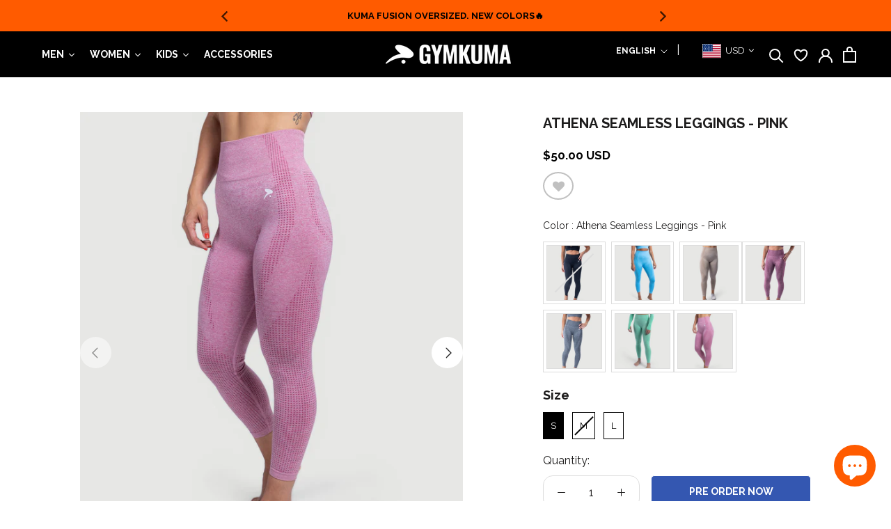

--- FILE ---
content_type: text/javascript
request_url: https://cdn.starapps.studio/apps/vsk/gymkum/data.js
body_size: 18927
content:
"use strict";"undefined"==typeof window.starapps_data&&(window.starapps_data={}),"undefined"==typeof window.starapps_data.product_groups&&(window.starapps_data.product_groups=[{"id":6308803,"products_preset_id":19084,"collections_swatch":"first_product_image","group_name":"5:AM Club","option_name":"Color","collections_preset_id":null,"display_position":"top","products_swatch":"first_product_image","mobile_products_preset_id":19084,"mobile_products_swatch":"first_product_image","mobile_collections_preset_id":null,"mobile_collections_swatch":"first_product_image","same_products_preset_for_mobile":true,"same_collections_preset_for_mobile":true,"option_values":[{"id":9169905942760,"option_value":"White","handle":"5-amclub-t-shirt-white","published":true,"swatch_src":null,"swatch_value":null},{"id":9169906630888,"option_value":"Black","handle":"5-amclub-t-shirt-black","published":true,"swatch_src":null,"swatch_value":null}]},{"id":4213658,"products_preset_id":19084,"collections_swatch":"first_product_image","group_name":"78 Tees","option_name":"Color","collections_preset_id":null,"display_position":"top","products_swatch":"first_product_image","mobile_products_preset_id":19084,"mobile_products_swatch":"first_product_image","mobile_collections_preset_id":null,"mobile_collections_swatch":"first_product_image","same_products_preset_for_mobile":true,"same_collections_preset_for_mobile":true,"option_values":[{"id":8818263523560,"option_value":"Gray","handle":"78-gray-tee","published":true,"swatch_src":null,"swatch_value":null},{"id":8818262180072,"option_value":"Forest Green","handle":"78-light-green-tee","published":true,"swatch_src":null,"swatch_value":null},{"id":8818265620712,"option_value":"Dark Green","handle":"78-dark-green-tee","published":true,"swatch_src":null,"swatch_value":null}]},{"id":281302,"products_preset_id":19084,"collections_swatch":"first_product_image","group_name":"824 Hoodies","option_name":"Color","collections_preset_id":19083,"display_position":"top","products_swatch":"first_product_image","mobile_products_preset_id":19084,"mobile_products_swatch":"first_product_image","mobile_collections_preset_id":19083,"mobile_collections_swatch":"first_product_image","same_products_preset_for_mobile":true,"same_collections_preset_for_mobile":true,"option_values":[{"id":7146107306140,"option_value":"Beige/Green","handle":"statement-hoodie-beige","published":true,"swatch_src":"No","swatch_value":null},{"id":7146123231388,"option_value":"Sky Blue/Red","handle":"statement-hoodie-blue-red","published":true,"swatch_src":"No","swatch_value":null},{"id":7146245947548,"option_value":"Shades of Blue","handle":"statement-hoodie-dark-blue-light-blue","published":true,"swatch_src":"No","swatch_value":null},{"id":7146254794908,"option_value":"Midnight/White","handle":"statement-hoodie-black-white","published":false,"swatch_src":"No","swatch_value":null}]},{"id":4735422,"products_preset_id":19084,"collections_swatch":"first_product_image","group_name":"Achilles Set","option_name":"Color","collections_preset_id":null,"display_position":"top","products_swatch":"first_product_image","mobile_products_preset_id":19084,"mobile_products_swatch":"first_product_image","mobile_collections_preset_id":null,"mobile_collections_swatch":"first_product_image","same_products_preset_for_mobile":true,"same_collections_preset_for_mobile":true,"option_values":[{"id":8971997282536,"option_value":"Black","handle":"achilles-black","published":true,"swatch_src":null,"swatch_value":null},{"id":8971997348072,"option_value":"Navy","handle":"achilles-navy","published":true,"swatch_src":null,"swatch_value":null},{"id":8965209227496,"option_value":null,"handle":"achilles-limestone","published":true,"swatch_src":null,"swatch_value":null},{"id":8965209850088,"option_value":null,"handle":"achilles-blue","published":true,"swatch_src":null,"swatch_value":null}]},{"id":3980456,"products_preset_id":19084,"collections_swatch":"first_product_image","group_name":"All day Key chain","option_name":"Color","collections_preset_id":null,"display_position":"top","products_swatch":"first_product_image","mobile_products_preset_id":19084,"mobile_products_swatch":"first_product_image","mobile_collections_preset_id":null,"mobile_collections_swatch":"first_product_image","same_products_preset_for_mobile":true,"same_collections_preset_for_mobile":true,"option_values":[{"id":8510207656168,"option_value":"Black","handle":"snap-keychain","published":true,"swatch_src":null,"swatch_value":null},{"id":8511331467496,"option_value":"white","handle":"all-day-keychain-white","published":true,"swatch_src":null,"swatch_value":null}]},{"id":6387346,"products_preset_id":19084,"collections_swatch":"first_product_image","group_name":"All Grip, No Slip M","option_name":"Color","collections_preset_id":null,"display_position":"top","products_swatch":"first_product_image","mobile_products_preset_id":19084,"mobile_products_swatch":"first_product_image","mobile_collections_preset_id":null,"mobile_collections_swatch":"first_product_image","same_products_preset_for_mobile":true,"same_collections_preset_for_mobile":true,"option_values":[{"id":9181262020840,"option_value":"White","handle":"no-slip-all-grip-white","published":true,"swatch_src":null,"swatch_value":null},{"id":9183187239144,"option_value":"Beige","handle":"all-grip-no-slip-beige","published":true,"swatch_src":null,"swatch_value":null}]},{"id":6387347,"products_preset_id":19084,"collections_swatch":"first_product_image","group_name":"All Grip, No Slip W","option_name":"Color","collections_preset_id":null,"display_position":"top","products_swatch":"first_product_image","mobile_products_preset_id":19084,"mobile_products_swatch":"first_product_image","mobile_collections_preset_id":null,"mobile_collections_swatch":"first_product_image","same_products_preset_for_mobile":true,"same_collections_preset_for_mobile":true,"option_values":[{"id":9181267001576,"option_value":"White","handle":"no-slip-all-grip-w-white","published":true,"swatch_src":null,"swatch_value":null},{"id":9183187304680,"option_value":"Beige","handle":"all-grip-no-slip-w-beige","published":true,"swatch_src":null,"swatch_value":null}]},{"id":3368002,"products_preset_id":19084,"collections_swatch":"first_product_image","group_name":"All out crop top","option_name":"color","collections_preset_id":null,"display_position":"top","products_swatch":"first_product_image","mobile_products_preset_id":19084,"mobile_products_swatch":"first_product_image","mobile_collections_preset_id":null,"mobile_collections_swatch":"first_product_image","same_products_preset_for_mobile":true,"same_collections_preset_for_mobile":true,"option_values":[{"id":8283176829160,"option_value":"lime","handle":"new-crop-top-lime","published":false,"swatch_src":"No","swatch_value":null},{"id":8283174633704,"option_value":"cherry","handle":"new-crop-top-red","published":true,"swatch_src":"No","swatch_value":null},{"id":8393389211880,"option_value":null,"handle":"all-our-crop-top-gray","published":true,"swatch_src":null,"swatch_value":null}]},{"id":6177685,"products_preset_id":19084,"collections_swatch":"first_product_image","group_name":"Al Mawjeh Crop Top","option_name":"Color","collections_preset_id":null,"display_position":"top","products_swatch":"first_product_image","mobile_products_preset_id":19084,"mobile_products_swatch":"first_product_image","mobile_collections_preset_id":null,"mobile_collections_swatch":"first_product_image","same_products_preset_for_mobile":true,"same_collections_preset_for_mobile":true,"option_values":[{"id":9157224431848,"option_value":"Cherry Cola","handle":"almawjeh-top-cherry","published":true,"swatch_src":null,"swatch_value":null},{"id":9157224497384,"option_value":"Green","handle":"almawjeh-top-green","published":true,"swatch_src":null,"swatch_value":null},{"id":9157224530152,"option_value":"Black","handle":"almawjeh-top-black","published":true,"swatch_src":null,"swatch_value":null},{"id":9157224595688,"option_value":"Stone Blue","handle":"almawjeh-top-blue","published":true,"swatch_src":null,"swatch_value":null}]},{"id":6522667,"products_preset_id":19084,"collections_swatch":"first_product_image","group_name":"Andy Bra","option_name":"Color","collections_preset_id":null,"display_position":"top","products_swatch":"first_product_image","mobile_products_preset_id":19084,"mobile_products_swatch":"first_product_image","mobile_collections_preset_id":null,"mobile_collections_swatch":"first_product_image","same_products_preset_for_mobile":true,"same_collections_preset_for_mobile":true,"option_values":[{"id":9223746781416,"option_value":"Midnight","handle":"andy-bra-midnight-1","published":true,"swatch_src":null,"swatch_value":null},{"id":9186778251496,"option_value":"Spruce Green","handle":"andy-bra-green","published":true,"swatch_src":null,"swatch_value":null},{"id":9223692583144,"option_value":"Chili","handle":"andy-bra-chili","published":true,"swatch_src":null,"swatch_value":null},{"id":9224740864232,"option_value":"Storm","handle":"andy-bra-storm","published":true,"swatch_src":null,"swatch_value":null},{"id":9224741585128,"option_value":"Dune","handle":"andy-bra-dune","published":true,"swatch_src":null,"swatch_value":null},{"id":9224741781736,"option_value":"Cinnamon","handle":"andy-bra-cinnamon","published":true,"swatch_src":null,"swatch_value":null}]},{"id":6519542,"products_preset_id":19084,"collections_swatch":"first_product_image","group_name":"Andy leggings","option_name":"Color","collections_preset_id":null,"display_position":"top","products_swatch":"first_product_image","mobile_products_preset_id":19084,"mobile_products_swatch":"first_product_image","mobile_collections_preset_id":null,"mobile_collections_swatch":"first_product_image","same_products_preset_for_mobile":true,"same_collections_preset_for_mobile":true,"option_values":[{"id":9222220054760,"option_value":"Midnight","handle":"andy-leggings-midnight","published":true,"swatch_src":null,"swatch_value":null},{"id":9223537721576,"option_value":"Cinnamon","handle":"andy-leggings-cinnamon","published":false,"swatch_src":null,"swatch_value":null},{"id":9186778448104,"option_value":"Spruce Green","handle":"andy-leggings-green","published":true,"swatch_src":null,"swatch_value":null},{"id":9222267797736,"option_value":"Chili","handle":"andy-leggings-chili","published":true,"swatch_src":null,"swatch_value":null},{"id":9224741126376,"option_value":"Storm","handle":"andy-leggings-storm","published":true,"swatch_src":null,"swatch_value":null},{"id":9224741486824,"option_value":"Dune","handle":"andy-leggings-dune","published":true,"swatch_src":null,"swatch_value":null}]},{"id":6505252,"products_preset_id":19084,"collections_swatch":"first_product_image","group_name":"Andy set","option_name":"Color","collections_preset_id":null,"display_position":"top","products_swatch":"first_product_image","mobile_products_preset_id":19084,"mobile_products_swatch":"first_product_image","mobile_collections_preset_id":null,"mobile_collections_swatch":"first_product_image","same_products_preset_for_mobile":true,"same_collections_preset_for_mobile":true,"option_values":[{"id":9157793513704,"option_value":"Spruce Green","handle":"andy-set-green","published":true,"swatch_src":null,"swatch_value":null},{"id":9215400575208,"option_value":"Chili","handle":"andy-set-chili","published":true,"swatch_src":null,"swatch_value":null},{"id":9215413879016,"option_value":"Midnight","handle":"andy-set-midnight","published":true,"swatch_src":null,"swatch_value":null},{"id":9216909836520,"option_value":"Dune","handle":"andy-set-dune","published":true,"swatch_src":null,"swatch_value":null},{"id":9216909902056,"option_value":"Storm","handle":"andy-set-storm","published":true,"swatch_src":null,"swatch_value":null},{"id":9219824451816,"option_value":null,"handle":"andy-set-cinnamon","published":true,"swatch_src":null,"swatch_value":null}]},{"id":149968,"products_preset_id":19084,"collections_swatch":"first_product_image","group_name":"Ankle Socks - Icon","option_name":"Color","collections_preset_id":19083,"display_position":"top","products_swatch":"first_product_image","mobile_products_preset_id":19084,"mobile_products_swatch":"first_product_image","mobile_collections_preset_id":19083,"mobile_collections_swatch":"first_product_image","same_products_preset_for_mobile":true,"same_collections_preset_for_mobile":true,"option_values":[{"id":5811415253148,"option_value":"Black","handle":"black-ankle-socks-3pk","published":false,"swatch_src":"No","swatch_value":null},{"id":5811415285916,"option_value":"White","handle":"white-ankle-socks-3pk","published":false,"swatch_src":"No","swatch_value":null}]},{"id":3694048,"products_preset_id":19084,"collections_swatch":"first_product_image","group_name":"Arm Blaze","option_name":"Color","collections_preset_id":null,"display_position":"top","products_swatch":"first_product_image","mobile_products_preset_id":19084,"mobile_products_swatch":"first_product_image","mobile_collections_preset_id":null,"mobile_collections_swatch":"first_product_image","same_products_preset_for_mobile":true,"same_collections_preset_for_mobile":true,"option_values":[{"id":8360021295336,"option_value":"Black/Gray","handle":"long-sleeve-black","published":false,"swatch_src":"No","swatch_value":null},{"id":8360019788008,"option_value":"Olive/Black","handle":"long-sleeve-green","published":false,"swatch_src":"No","swatch_value":null},{"id":8360020705512,"option_value":"Sky Blue/Red","handle":"longsleeve-blue","published":false,"swatch_src":"No","swatch_value":null},{"id":8360018346216,"option_value":"Purple/Yellow","handle":"long-sleeve-purple","published":false,"swatch_src":"No","swatch_value":null}]},{"id":3361036,"products_preset_id":19084,"collections_swatch":"first_product_image","group_name":"Armour Tank Top","option_name":"Color","collections_preset_id":null,"display_position":"top","products_swatch":"first_product_image","mobile_products_preset_id":19084,"mobile_products_swatch":"first_product_image","mobile_collections_preset_id":null,"mobile_collections_swatch":"first_product_image","same_products_preset_for_mobile":true,"same_collections_preset_for_mobile":true,"option_values":[{"id":8270278459624,"option_value":"Blue","handle":"armour-tank-top-blue","published":true,"swatch_src":"No","swatch_value":null},{"id":8951864951016,"option_value":"Purple","handle":"armour-tank-top-purple","published":true,"swatch_src":null,"swatch_value":null},{"id":8270278885608,"option_value":"Metal","handle":"armour-tank-top-gray","published":true,"swatch_src":"No","swatch_value":null},{"id":8951865082088,"option_value":"Beige","handle":"armour-tank-top-beige","published":true,"swatch_src":null,"swatch_value":null},{"id":8270278689000,"option_value":"Black","handle":"armour-tank-top-black","published":true,"swatch_src":"No","swatch_value":null},{"id":8270278164712,"option_value":"White","handle":"armour-tank-top-white","published":true,"swatch_src":"No","swatch_value":null},{"id":9177361711336,"option_value":"Chocolate","handle":"armour-tank-top-chocolate","published":true,"swatch_src":null,"swatch_value":null}]},{"id":230289,"products_preset_id":19084,"collections_swatch":"first_product_image","group_name":"Bear Beanie","option_name":"Color","collections_preset_id":19083,"display_position":"top","products_swatch":"first_product_image","mobile_products_preset_id":19084,"mobile_products_swatch":"first_product_image","mobile_collections_preset_id":19083,"mobile_collections_swatch":"first_product_image","same_products_preset_for_mobile":true,"same_collections_preset_for_mobile":true,"option_values":[{"id":7549844848872,"option_value":"White","handle":"bear-beanie-white","published":true,"swatch_src":"No","swatch_value":null},{"id":8016186245352,"option_value":null,"handle":"beanie-b4","published":true,"swatch_src":"No","swatch_value":null},{"id":8016185622760,"option_value":null,"handle":"beanie-b1","published":true,"swatch_src":"No","swatch_value":null},{"id":8016185819368,"option_value":null,"handle":"beanie-b2","published":true,"swatch_src":"No","swatch_value":null},{"id":7141878759580,"option_value":"Gray","handle":"the-beanie-gray","published":true,"swatch_src":"No","swatch_value":null},{"id":7141878005916,"option_value":"Orange","handle":"the-beanie-orange","published":true,"swatch_src":"No","swatch_value":null},{"id":7141877285020,"option_value":null,"handle":"the-beanie-black","published":false,"swatch_src":"No","swatch_value":null}]},{"id":974720,"products_preset_id":19084,"collections_swatch":"first_product_image","group_name":"Bear Tees","option_name":"Graphic","collections_preset_id":null,"display_position":"top","products_swatch":"first_product_image","mobile_products_preset_id":19084,"mobile_products_swatch":"first_product_image","mobile_collections_preset_id":null,"mobile_collections_swatch":"first_product_image","same_products_preset_for_mobile":true,"same_collections_preset_for_mobile":true,"option_values":[{"id":7967219712232,"option_value":null,"handle":"papa-bear","published":true,"swatch_src":"No","swatch_value":null},{"id":7967219810536,"option_value":null,"handle":"mama-bear","published":true,"swatch_src":"No","swatch_value":null}]},{"id":4508961,"products_preset_id":19084,"collections_swatch":"first_product_image","group_name":"BIG BOTTLE","option_name":"Color","collections_preset_id":null,"display_position":"top","products_swatch":"first_product_image","mobile_products_preset_id":19084,"mobile_products_swatch":"first_product_image","mobile_collections_preset_id":null,"mobile_collections_swatch":"first_product_image","same_products_preset_for_mobile":true,"same_collections_preset_for_mobile":true,"option_values":[{"id":8041571844328,"option_value":"Black","handle":"black-bottle","published":true,"swatch_src":null,"swatch_value":null},{"id":8330863968488,"option_value":"White","handle":"big-white-bottle","published":true,"swatch_src":null,"swatch_value":null}]},{"id":6623895,"products_preset_id":19084,"collections_swatch":"first_product_image","group_name":"Candy sets","option_name":"Color","collections_preset_id":null,"display_position":"top","products_swatch":"first_product_image","mobile_products_preset_id":19084,"mobile_products_swatch":"first_product_image","mobile_collections_preset_id":null,"mobile_collections_swatch":"first_product_image","same_products_preset_for_mobile":true,"same_collections_preset_for_mobile":true,"option_values":[{"id":9228136415464,"option_value":"Midnight","handle":"candy-set-black","published":true,"swatch_src":null,"swatch_value":null},{"id":9233635377384,"option_value":"Cherry","handle":"candy-set-cherry","published":true,"swatch_src":null,"swatch_value":null},{"id":9228136349928,"option_value":"Bubblegum","handle":"candy-set-bubblegum","published":true,"swatch_src":null,"swatch_value":null},{"id":9260888195304,"option_value":"Navy Blue","handle":"candy-set-navyblue","published":true,"swatch_src":null,"swatch_value":null}]},{"id":380594,"products_preset_id":19084,"collections_swatch":"first_product_image","group_name":"Catch Leggings","option_name":"Color","collections_preset_id":19083,"display_position":"top","products_swatch":"first_product_image","mobile_products_preset_id":19084,"mobile_products_swatch":"first_product_image","mobile_collections_preset_id":19083,"mobile_collections_swatch":"first_product_image","same_products_preset_for_mobile":true,"same_collections_preset_for_mobile":true,"option_values":[{"id":7697067409640,"option_value":"Midnight","handle":"black-legging-midnight","published":false,"swatch_src":"No","swatch_value":null},{"id":7697067114728,"option_value":"Pine Green","handle":"green-legging","published":false,"swatch_src":"No","swatch_value":null},{"id":7697066655976,"option_value":"Mustard","handle":"yellow-legging-mustard","published":true,"swatch_src":"No","swatch_value":null}]},{"id":4087543,"products_preset_id":19084,"collections_swatch":"first_product_image","group_name":"Charlie Leggings","option_name":"Color","collections_preset_id":null,"display_position":"top","products_swatch":"first_product_image","mobile_products_preset_id":19084,"mobile_products_swatch":"first_product_image","mobile_collections_preset_id":null,"mobile_collections_swatch":"first_product_image","same_products_preset_for_mobile":true,"same_collections_preset_for_mobile":true,"option_values":[{"id":8623926903016,"option_value":"Black","handle":"charlie-leggings-black","published":true,"swatch_src":null,"swatch_value":null},{"id":8623928017128,"option_value":"Hawaiian Blue","handle":"charlie-leggings-blue","published":true,"swatch_src":null,"swatch_value":null},{"id":8623928049896,"option_value":"Truffel","handle":"charlie-leggings-truffel","published":true,"swatch_src":null,"swatch_value":null},{"id":8623928115432,"option_value":"Tea Brown","handle":"charlie-leggings-tea-brown","published":true,"swatch_src":null,"swatch_value":null},{"id":9072485794024,"option_value":null,"handle":"charlieleggings-rhino","published":true,"swatch_src":null,"swatch_value":null},{"id":9072485171432,"option_value":null,"handle":"charlieleggings-cocoa","published":true,"swatch_src":null,"swatch_value":null},{"id":9070051328232,"option_value":null,"handle":"charlieleggings-navy","published":true,"swatch_src":null,"swatch_value":null}]},{"id":948384,"products_preset_id":19084,"collections_swatch":"first_product_image","group_name":"Chill T-shirt","option_name":"color","collections_preset_id":null,"display_position":"top","products_swatch":"first_product_image","mobile_products_preset_id":19084,"mobile_products_swatch":"first_product_image","mobile_collections_preset_id":null,"mobile_collections_swatch":"first_product_image","same_products_preset_for_mobile":true,"same_collections_preset_for_mobile":true,"option_values":[{"id":7804870820072,"option_value":"Blue/Bubble Gum","handle":"chill-t-shirt-blue","published":true,"swatch_src":"No","swatch_value":null},{"id":7804872458472,"option_value":"Chrome Gray/Black","handle":"chill-t-shirt-chrome","published":true,"swatch_src":"No","swatch_value":null}]},{"id":316488,"products_preset_id":19084,"collections_swatch":"first_product_image","group_name":"Chloe Leggings","option_name":"Color","collections_preset_id":19083,"display_position":"top","products_swatch":"first_product_image","mobile_products_preset_id":19084,"mobile_products_swatch":"first_product_image","mobile_collections_preset_id":19083,"mobile_collections_swatch":"first_product_image","same_products_preset_for_mobile":true,"same_collections_preset_for_mobile":true,"option_values":[{"id":7580961833192,"option_value":"Moss Green","handle":"chloe-moss-green","published":true,"swatch_src":"No","swatch_value":null},{"id":7580964946152,"option_value":"Midnight","handle":"chloe-midnight","published":false,"swatch_src":"No","swatch_value":null}]},{"id":576062,"products_preset_id":19084,"collections_swatch":"first_product_image","group_name":"Cindy RacerBack Tank Tops","option_name":"Color","collections_preset_id":null,"display_position":"top","products_swatch":"first_product_image","mobile_products_preset_id":19084,"mobile_products_swatch":"first_product_image","mobile_collections_preset_id":null,"mobile_collections_swatch":"first_product_image","same_products_preset_for_mobile":true,"same_collections_preset_for_mobile":true,"option_values":[{"id":7781397037288,"option_value":"Banana Cream","handle":"racerback-tank-top-banana-cream","published":true,"swatch_src":"No","swatch_value":null},{"id":7781398249704,"option_value":"Gray","handle":"racerback-tank-top-grey","published":true,"swatch_src":"No","swatch_value":null},{"id":7781401067752,"option_value":"Mint Green","handle":"racerback-tank-top-mint","published":true,"swatch_src":"No","swatch_value":null}]},{"id":3782413,"products_preset_id":19084,"collections_swatch":"first_product_image","group_name":"Classic Hoodie M","option_name":"Color","collections_preset_id":null,"display_position":"top","products_swatch":"first_product_image","mobile_products_preset_id":19084,"mobile_products_swatch":"first_product_image","mobile_collections_preset_id":null,"mobile_collections_swatch":"first_product_image","same_products_preset_for_mobile":true,"same_collections_preset_for_mobile":true,"option_values":[{"id":8399182856424,"option_value":"Army","handle":"classic-army-1","published":true,"swatch_src":"No","swatch_value":null},{"id":8399181447400,"option_value":"Sky","handle":"hoodie-new-3","published":true,"swatch_src":"No","swatch_value":null},{"id":8399179809000,"option_value":"Gray","handle":"hoodie-new-1","published":true,"swatch_src":"No","swatch_value":null}]},{"id":3782409,"products_preset_id":19084,"collections_swatch":"first_product_image","group_name":"Classic Hoodie W","option_name":"Color","collections_preset_id":null,"display_position":"top","products_swatch":"first_product_image","mobile_products_preset_id":19084,"mobile_products_swatch":"first_product_image","mobile_collections_preset_id":null,"mobile_collections_swatch":"first_product_image","same_products_preset_for_mobile":true,"same_collections_preset_for_mobile":true,"option_values":[{"id":9210721632488,"option_value":"Toffee","handle":"classic-hoodie-toffee","published":true,"swatch_src":null,"swatch_value":null},{"id":9210723959016,"option_value":"Green","handle":"classic-hoodie-kellygreen","published":true,"swatch_src":null,"swatch_value":null},{"id":8399183610088,"option_value":"Army","handle":"classic-army","published":true,"swatch_src":"No","swatch_value":null},{"id":8399182135528,"option_value":"Sky","handle":"hoodie-new-4","published":true,"swatch_src":"No","swatch_value":null},{"id":8399180497128,"option_value":null,"handle":"classichoodie-gray","published":true,"swatch_src":"No","swatch_value":null}]},{"id":4017340,"products_preset_id":19084,"collections_swatch":"first_product_image","group_name":"Club Tee","option_name":"Color","collections_preset_id":null,"display_position":"top","products_swatch":"first_product_image","mobile_products_preset_id":19084,"mobile_products_swatch":"first_product_image","mobile_collections_preset_id":null,"mobile_collections_swatch":"first_product_image","same_products_preset_for_mobile":true,"same_collections_preset_for_mobile":true,"option_values":[{"id":8601441960168,"option_value":"White","handle":"club-tee-white","published":true,"swatch_src":null,"swatch_value":null},{"id":8601443205352,"option_value":"Black","handle":"club-tee-black","published":true,"swatch_src":null,"swatch_value":null}]},{"id":3494449,"products_preset_id":19084,"collections_swatch":"first_product_image","group_name":"Commando","option_name":"Color","collections_preset_id":null,"display_position":"top","products_swatch":"first_product_image","mobile_products_preset_id":19084,"mobile_products_swatch":"first_product_image","mobile_collections_preset_id":null,"mobile_collections_swatch":"first_product_image","same_products_preset_for_mobile":true,"same_collections_preset_for_mobile":true,"option_values":[{"id":7804868067560,"option_value":"Jungle","handle":"commando-shorts","published":true,"swatch_src":"No","swatch_value":null},{"id":8300131942632,"option_value":"Camo Blue","handle":"commando-2","published":true,"swatch_src":"No","swatch_value":null},{"id":8300130959592,"option_value":"Desert","handle":"commando-desert","published":true,"swatch_src":"No","swatch_value":null}]},{"id":4957463,"products_preset_id":19084,"collections_swatch":"first_product_image","group_name":"Core T-shirts","option_name":"Color","collections_preset_id":null,"display_position":"top","products_swatch":"first_product_image","mobile_products_preset_id":19084,"mobile_products_swatch":"first_product_image","mobile_collections_preset_id":null,"mobile_collections_swatch":"first_product_image","same_products_preset_for_mobile":true,"same_collections_preset_for_mobile":true,"option_values":[{"id":8993640644840,"option_value":"White","handle":"coretee-white","published":true,"swatch_src":null,"swatch_value":null},{"id":8993639825640,"option_value":"Gray","handle":"new-arabic-tee","published":true,"swatch_src":null,"swatch_value":null}]},{"id":6389853,"products_preset_id":19084,"collections_swatch":"first_product_image","group_name":"Cork","option_name":"Product","collections_preset_id":null,"display_position":"top","products_swatch":"first_product_image","mobile_products_preset_id":19084,"mobile_products_swatch":"first_product_image","mobile_collections_preset_id":null,"mobile_collections_swatch":"first_product_image","same_products_preset_for_mobile":true,"same_collections_preset_for_mobile":true,"option_values":[{"id":6181834260636,"option_value":"Mat","handle":"mandala-cork-yoga-mat","published":true,"swatch_src":null,"swatch_value":null},{"id":6181844058268,"option_value":"Icon Mat Bag","handle":"icon-mat-bag","published":true,"swatch_src":null,"swatch_value":null},{"id":6073214697628,"option_value":"Block","handle":"cork-block","published":true,"swatch_src":null,"swatch_value":null}]},{"id":149967,"products_preset_id":19084,"collections_swatch":"first_product_image","group_name":"Crew Socks - Icon","option_name":"Color","collections_preset_id":19083,"display_position":"top","products_swatch":"first_product_image","mobile_products_preset_id":19084,"mobile_products_swatch":"first_product_image","mobile_collections_preset_id":19083,"mobile_collections_swatch":"first_product_image","same_products_preset_for_mobile":true,"same_collections_preset_for_mobile":true,"option_values":[{"id":5556317618332,"option_value":"White","handle":"white-icon-crew-socks-3pk","published":false,"swatch_src":"No","swatch_value":null},{"id":5971209224348,"option_value":"Black","handle":"black-icon-crew-socks-3pk","published":true,"swatch_src":"No","swatch_value":null}]},{"id":3838438,"products_preset_id":19084,"collections_swatch":"first_product_image","group_name":"Dash Crop Top","option_name":"Color","collections_preset_id":null,"display_position":"top","products_swatch":"first_product_image","mobile_products_preset_id":19084,"mobile_products_swatch":"first_product_image","mobile_collections_preset_id":null,"mobile_collections_swatch":"first_product_image","same_products_preset_for_mobile":true,"same_collections_preset_for_mobile":true,"option_values":[{"id":8506914210024,"option_value":"Black","handle":"run-it-crop-top-black","published":false,"swatch_src":null,"swatch_value":null},{"id":8506915356904,"option_value":"White","handle":"run-it-crop-top-white","published":false,"swatch_src":null,"swatch_value":null}]},{"id":339270,"products_preset_id":19084,"collections_swatch":"first_product_image","group_name":"Enyo Seamless Bras","option_name":"Color","collections_preset_id":19083,"display_position":"top","products_swatch":"first_product_image","mobile_products_preset_id":19084,"mobile_products_swatch":"first_product_image","mobile_collections_preset_id":19083,"mobile_collections_swatch":"first_product_image","same_products_preset_for_mobile":true,"same_collections_preset_for_mobile":true,"option_values":[{"id":7609813467368,"option_value":"Bumblebee Yellow","handle":"enyo-seamless-bra-bumblebee-yellow","published":true,"swatch_src":"No","swatch_value":null},{"id":7610578698472,"option_value":"Midnight","handle":"enyo-seamless-bra-midnight","published":true,"swatch_src":"No","swatch_value":null},{"id":7610586497256,"option_value":"Royal Purple","handle":"enyo-seamless-bra-royal-purple","published":true,"swatch_src":"No","swatch_value":null},{"id":7610591936744,"option_value":"Shadow Gray","handle":"enyo-seamless-bra-shadow-gray","published":true,"swatch_src":"No","swatch_value":null}]},{"id":339272,"products_preset_id":19084,"collections_swatch":"first_product_image","group_name":"Enyo Seamless Leggings","option_name":"Color","collections_preset_id":19083,"display_position":"top","products_swatch":"first_product_image","mobile_products_preset_id":19084,"mobile_products_swatch":"first_product_image","mobile_collections_preset_id":19083,"mobile_collections_swatch":"first_product_image","same_products_preset_for_mobile":true,"same_collections_preset_for_mobile":true,"option_values":[{"id":7610574078184,"option_value":"Bumblebee Yellow","handle":"enyo-seamless-bra-bumblebee-yellow-1","published":true,"swatch_src":"No","swatch_value":null},{"id":7610583941352,"option_value":"Midnight","handle":"enyo-seamless-legging-midnight","published":false,"swatch_src":"No","swatch_value":null},{"id":7610589315304,"option_value":"Royal Purple","handle":"enyo-seamless-legging-royal-purple","published":true,"swatch_src":"No","swatch_value":null},{"id":7610593378536,"option_value":"Shadow Gray","handle":"enyo-seamless-legging-shadow-gray","published":true,"swatch_src":"No","swatch_value":null}]},{"id":286739,"products_preset_id":19084,"collections_swatch":"first_product_image","group_name":"Enyo sets","option_name":"Color","collections_preset_id":19083,"display_position":"top","products_swatch":"first_product_image","mobile_products_preset_id":19084,"mobile_products_swatch":"first_product_image","mobile_collections_preset_id":19083,"mobile_collections_swatch":"first_product_image","same_products_preset_for_mobile":true,"same_collections_preset_for_mobile":true,"option_values":[{"id":7146271834268,"option_value":"Midnight","handle":"black-set","published":true,"swatch_src":"No","swatch_value":null},{"id":7146361061532,"option_value":"Bumblebee Yellow","handle":"yellow-set","published":true,"swatch_src":"No","swatch_value":null},{"id":7146359259292,"option_value":"Shadow Gray","handle":"gray-set","published":true,"swatch_src":"No","swatch_value":null},{"id":7549878960360,"option_value":"Royal Purple","handle":"enyo-seamless-set-royal-blue","published":true,"swatch_src":"No","swatch_value":null}]},{"id":3579742,"products_preset_id":19084,"collections_swatch":"first_product_image","group_name":"Epic short","option_name":"Color","collections_preset_id":null,"display_position":"top","products_swatch":"first_product_image","mobile_products_preset_id":19084,"mobile_products_swatch":"first_product_image","mobile_collections_preset_id":null,"mobile_collections_swatch":"first_product_image","same_products_preset_for_mobile":true,"same_collections_preset_for_mobile":true,"option_values":[{"id":8308748484840,"option_value":"Black","handle":"all-day-shorts-black","published":true,"swatch_src":"No","swatch_value":null},{"id":8319824462056,"option_value":"Green","handle":"all-day-shorts-green","published":true,"swatch_src":"No","swatch_value":null},{"id":8554296639720,"option_value":null,"handle":"epic-shorts-blue","published":true,"swatch_src":null,"swatch_value":null}]},{"id":6685060,"products_preset_id":19084,"collections_swatch":"first_product_image","group_name":"Everything Bottoms","option_name":"Color","collections_preset_id":null,"display_position":"top","products_swatch":"first_product_image","mobile_products_preset_id":19084,"mobile_products_swatch":"first_product_image","mobile_collections_preset_id":null,"mobile_collections_swatch":"first_product_image","same_products_preset_for_mobile":true,"same_collections_preset_for_mobile":true,"option_values":[{"id":9290676044008,"option_value":"Espresso Brown","handle":"everything-bottoms-espresso","published":true,"swatch_src":null,"swatch_value":null},{"id":9290676011240,"option_value":"Black","handle":"everything-bottoms-black","published":true,"swatch_src":null,"swatch_value":null},{"id":9290676207848,"option_value":"Coal Gray","handle":"everything-bottoms-gray","published":true,"swatch_src":null,"swatch_value":null}]},{"id":1220362,"products_preset_id":19084,"collections_swatch":"first_product_image","group_name":"FIRE Legging","option_name":"Color","collections_preset_id":null,"display_position":"top","products_swatch":"first_product_image","mobile_products_preset_id":19084,"mobile_products_swatch":"first_product_image","mobile_collections_preset_id":null,"mobile_collections_swatch":"first_product_image","same_products_preset_for_mobile":true,"same_collections_preset_for_mobile":true,"option_values":[{"id":8128357662952,"option_value":"PENNY","handle":"legging-fire-penny","published":true,"swatch_src":"No","swatch_value":null},{"id":8128357564648,"option_value":"HEATHER","handle":"legging-fire-heather","published":true,"swatch_src":"No","swatch_value":null},{"id":8128357433576,"option_value":"ORANGE","handle":"legging-fire-orange","published":true,"swatch_src":"No","swatch_value":null},{"id":8128357368040,"option_value":"SKY","handle":"legging-fire-sky","published":true,"swatch_src":"No","swatch_value":null},{"id":8128357269736,"option_value":null,"handle":"legging-2-purple","published":true,"swatch_src":"No","swatch_value":null},{"id":8128357171432,"option_value":null,"handle":"leggings-1-brown","published":true,"swatch_src":"No","swatch_value":null}]},{"id":2520776,"products_preset_id":19084,"collections_swatch":"first_product_image","group_name":"Fire Shorts","option_name":"Color","collections_preset_id":null,"display_position":"top","products_swatch":"first_product_image","mobile_products_preset_id":19084,"mobile_products_swatch":"first_product_image","mobile_collections_preset_id":null,"mobile_collections_swatch":"first_product_image","same_products_preset_for_mobile":true,"same_collections_preset_for_mobile":true,"option_values":[{"id":8209411965160,"option_value":"Desert","handle":"brown-short","published":true,"swatch_src":"No","swatch_value":null},{"id":8209411801320,"option_value":"Blue","handle":"blue-short","published":true,"swatch_src":"No","swatch_value":null},{"id":8209411408104,"option_value":"Black","handle":"black-short","published":true,"swatch_src":"No","swatch_value":null},{"id":8209411277032,"option_value":"Orange","handle":"orange-short","published":true,"swatch_src":"No","swatch_value":null}]},{"id":6581061,"products_preset_id":19084,"collections_swatch":"first_product_image","group_name":"Flag Beanie M","option_name":"Color","collections_preset_id":null,"display_position":"top","products_swatch":"first_product_image","mobile_products_preset_id":19084,"mobile_products_swatch":"first_product_image","mobile_collections_preset_id":null,"mobile_collections_swatch":"first_product_image","same_products_preset_for_mobile":true,"same_collections_preset_for_mobile":true,"option_values":[{"id":9238753837288,"option_value":"Black","handle":"flag-beanie-black","published":true,"swatch_src":null,"swatch_value":null},{"id":9235076677864,"option_value":"Red","handle":"flag-beanie-red-1","published":true,"swatch_src":null,"swatch_value":null},{"id":9234784878824,"option_value":"White","handle":"flag-beanie-white","published":true,"swatch_src":null,"swatch_value":null},{"id":9238753738984,"option_value":"Green","handle":"flag-beanie-green","published":true,"swatch_src":null,"swatch_value":null}]},{"id":6571821,"products_preset_id":19084,"collections_swatch":"first_product_image","group_name":"Flag Beanie W","option_name":"Color","collections_preset_id":null,"display_position":"top","products_swatch":"first_product_image","mobile_products_preset_id":19084,"mobile_products_swatch":"first_product_image","mobile_collections_preset_id":null,"mobile_collections_swatch":"first_product_image","same_products_preset_for_mobile":true,"same_collections_preset_for_mobile":true,"option_values":[{"id":9231426748648,"option_value":"Black","handle":"flag-beanie-black-w","published":true,"swatch_src":null,"swatch_value":null},{"id":9231426814184,"option_value":"Red","handle":"flag-beanie-red-w","published":true,"swatch_src":null,"swatch_value":null},{"id":9231426846952,"option_value":"White","handle":"flag-beanie-white-w","published":true,"swatch_src":null,"swatch_value":null},{"id":9231426912488,"option_value":"Green","handle":"flag-beanie-green-w","published":true,"swatch_src":null,"swatch_value":null}]},{"id":4239515,"products_preset_id":19084,"collections_swatch":"first_product_image","group_name":"Flare","option_name":"Color","collections_preset_id":null,"display_position":"top","products_swatch":"first_product_image","mobile_products_preset_id":19084,"mobile_products_swatch":"first_product_image","mobile_collections_preset_id":null,"mobile_collections_swatch":"first_product_image","same_products_preset_for_mobile":true,"same_collections_preset_for_mobile":true,"option_values":[{"id":8831065981160,"option_value":"Khaki Brown","handle":"elle-flare-leggings-gray","published":true,"swatch_src":null,"swatch_value":null},{"id":8831064899816,"option_value":"Navy","handle":"elle-flare-navy","published":true,"swatch_src":null,"swatch_value":null},{"id":8831063359720,"option_value":"Black","handle":"elle-flare-leggings-2","published":true,"swatch_src":null,"swatch_value":null},{"id":8831062409448,"option_value":"Graphite Gray","handle":"elle-flare-khaki","published":true,"swatch_src":null,"swatch_value":null}]},{"id":967104,"products_preset_id":19084,"collections_swatch":"first_product_image","group_name":"Flash Legging","option_name":"Color","collections_preset_id":null,"display_position":"top","products_swatch":"first_product_image","mobile_products_preset_id":19084,"mobile_products_swatch":"first_product_image","mobile_collections_preset_id":null,"mobile_collections_swatch":"first_product_image","same_products_preset_for_mobile":true,"same_collections_preset_for_mobile":true,"option_values":[{"id":7921005330664,"option_value":"Cloudy Gray","handle":"flash-cloudy-gray","published":true,"swatch_src":"No","swatch_value":null},{"id":7921014178024,"option_value":"Caribbean","handle":"flash-caribbean","published":true,"swatch_src":"No","swatch_value":null}]},{"id":713963,"products_preset_id":19084,"collections_swatch":"first_product_image","group_name":"Fly bra","option_name":"Color","collections_preset_id":null,"display_position":"top","products_swatch":"first_product_image","mobile_products_preset_id":19084,"mobile_products_swatch":"first_product_image","mobile_collections_preset_id":null,"mobile_collections_swatch":"first_product_image","same_products_preset_for_mobile":true,"same_collections_preset_for_mobile":true,"option_values":[{"id":9200466460904,"option_value":"Henna Haze","handle":"fly-bra-henna-haze","published":true,"swatch_src":null,"swatch_value":null},{"id":9199439872232,"option_value":"Lavender Haze","handle":"fly-bra-lavender","published":true,"swatch_src":null,"swatch_value":null},{"id":9186770518248,"option_value":"Sky Blue","handle":"fly-bra-sky-blue","published":true,"swatch_src":null,"swatch_value":null},{"id":9041091756264,"option_value":"Black","handle":"flybra-black","published":true,"swatch_src":null,"swatch_value":null},{"id":7988315160808,"option_value":"IRON","handle":"fly-bra-iron","published":true,"swatch_src":"No","swatch_value":null},{"id":7821000442088,"option_value":"Raspberry","handle":"fly-bra-raspberry","published":true,"swatch_src":"No","swatch_value":null},{"id":7822769324264,"option_value":"Amalfi Blue","handle":"fly-bra-amalfi-blue","published":true,"swatch_src":"No","swatch_value":null},{"id":9058459910376,"option_value":"Eclipse Blue","handle":"fly-bra-eclipse-blue","published":true,"swatch_src":null,"swatch_value":null},{"id":8535603380456,"option_value":"Neon Orange","handle":"halo-bra-orange","published":true,"swatch_src":null,"swatch_value":null},{"id":7873307017448,"option_value":"Jade","handle":"fly-bra-jade-green","published":true,"swatch_src":"No","swatch_value":null}]},{"id":6460394,"products_preset_id":19084,"collections_swatch":"first_product_image","group_name":"Fly-Half Bra","option_name":"Color","collections_preset_id":null,"display_position":"top","products_swatch":"first_product_image","mobile_products_preset_id":19084,"mobile_products_swatch":"first_product_image","mobile_collections_preset_id":null,"mobile_collections_swatch":"first_product_image","same_products_preset_for_mobile":true,"same_collections_preset_for_mobile":true,"option_values":[{"id":9195301241064,"option_value":"Black","handle":"fly-half-bra-black","published":true,"swatch_src":null,"swatch_value":null},{"id":9195301404904,"option_value":"Cloud Drop","handle":"fly-half-bra-cloud-drop","published":true,"swatch_src":null,"swatch_value":null},{"id":9195302420712,"option_value":"Blue Scrum","handle":"fly-half-bra-blue-scrum","published":true,"swatch_src":null,"swatch_value":null}]},{"id":6458644,"products_preset_id":19084,"collections_swatch":"first_product_image","group_name":"Fly-Half Leggings","option_name":"Color","collections_preset_id":null,"display_position":"top","products_swatch":"first_product_image","mobile_products_preset_id":19084,"mobile_products_swatch":"first_product_image","mobile_collections_preset_id":null,"mobile_collections_swatch":"first_product_image","same_products_preset_for_mobile":true,"same_collections_preset_for_mobile":true,"option_values":[{"id":9194556588264,"option_value":"Black","handle":"fly-half-leggings-black","published":true,"swatch_src":null,"swatch_value":null},{"id":9194556850408,"option_value":"Cloud Drop","handle":"fly-half-leggings-cloud-drop","published":true,"swatch_src":null,"swatch_value":null}]},{"id":6456446,"products_preset_id":19084,"collections_swatch":"first_product_image","group_name":"Fly-Half Set","option_name":"Color","collections_preset_id":null,"display_position":"top","products_swatch":"first_product_image","mobile_products_preset_id":19084,"mobile_products_swatch":"first_product_image","mobile_collections_preset_id":null,"mobile_collections_swatch":"first_product_image","same_products_preset_for_mobile":true,"same_collections_preset_for_mobile":true,"option_values":[{"id":9193687843048,"option_value":"Black","handle":"fly-half-set-black","published":true,"swatch_src":null,"swatch_value":null},{"id":9192070316264,"option_value":"Cloud Drop","handle":"fly-half-baby-blue","published":true,"swatch_src":null,"swatch_value":null},{"id":9192070021352,"option_value":"Blue Scrum","handle":"fly-half-bluescrum","published":true,"swatch_src":null,"swatch_value":null}]},{"id":713962,"products_preset_id":19084,"collections_swatch":"first_product_image","group_name":"Fly leggings","option_name":"Color","collections_preset_id":null,"display_position":"top","products_swatch":"first_product_image","mobile_products_preset_id":19084,"mobile_products_swatch":"first_product_image","mobile_collections_preset_id":null,"mobile_collections_swatch":"first_product_image","same_products_preset_for_mobile":true,"same_collections_preset_for_mobile":true,"option_values":[{"id":9200466395368,"option_value":"Henna Haze","handle":"fly-leggings-henna-haze","published":true,"swatch_src":null,"swatch_value":null},{"id":9041087758568,"option_value":"Black","handle":"flyleggings-black","published":true,"swatch_src":null,"swatch_value":null},{"id":9199439937768,"option_value":"Lavender Haze","handle":"fly-leggings-lavender-haze","published":true,"swatch_src":null,"swatch_value":null},{"id":9186765242600,"option_value":"Sky Blue","handle":"fly-leggings-sky-blue","published":true,"swatch_src":null,"swatch_value":null},{"id":7988309623016,"option_value":"IRON","handle":"fly-leggings-iron","published":true,"swatch_src":"No","swatch_value":null},{"id":9057123107048,"option_value":"Eclipse Blue","handle":"flyeclipse-leggings","published":false,"swatch_src":null,"swatch_value":null},{"id":8507374371048,"option_value":"TEAL","handle":"fly-leggings-teal","published":false,"swatch_src":null,"swatch_value":null},{"id":7822768734440,"option_value":"Amalfi Blue","handle":"fly-leggings-amalfi-blue","published":false,"swatch_src":"No","swatch_value":null},{"id":7820999885032,"option_value":"Raspberry","handle":"fly-legging-raspberry","published":true,"swatch_src":"No","swatch_value":null},{"id":8510350164200,"option_value":"Neon","handle":"halo-leggings-neon-orange","published":true,"swatch_src":null,"swatch_value":null},{"id":7873306198248,"option_value":"Jade","handle":"fly-leggings-jade-green","published":true,"swatch_src":"No","swatch_value":null}]},{"id":713961,"products_preset_id":19084,"collections_swatch":"first_product_image","group_name":"Fly sets","option_name":"Color","collections_preset_id":null,"display_position":"top","products_swatch":"first_product_image","mobile_products_preset_id":19084,"mobile_products_swatch":"first_product_image","mobile_collections_preset_id":null,"mobile_collections_swatch":"first_product_image","same_products_preset_for_mobile":true,"same_collections_preset_for_mobile":true,"option_values":[{"id":9215099830504,"option_value":"Fuchsia","handle":"fly-set-fuchsia","published":true,"swatch_src":null,"swatch_value":null},{"id":9175399366888,"option_value":"Lavender Haze","handle":"fly-set-lavender-haze","published":true,"swatch_src":null,"swatch_value":null},{"id":9157793644776,"option_value":"Sky Blue","handle":"fly-set-sky-blue","published":true,"swatch_src":null,"swatch_value":null},{"id":9175398416616,"option_value":"Henna Haze","handle":"fly-set-henna-haze","published":true,"swatch_src":null,"swatch_value":null},{"id":9028221862120,"option_value":"Black","handle":"fly-set-black","published":true,"swatch_src":null,"swatch_value":null},{"id":7982618476776,"option_value":"IRON","handle":"fly-gray","published":true,"swatch_src":null,"swatch_value":null},{"id":9039887892712,"option_value":"Eclipse Blue","handle":"flyset-eclipse","published":true,"swatch_src":null,"swatch_value":null},{"id":7822767259880,"option_value":"Amalfi Blue","handle":"fly-set-amalfi-blue","published":true,"swatch_src":"No","swatch_value":null},{"id":7820999229672,"option_value":"Raspberry","handle":"fly-set-raspberry","published":true,"swatch_src":"No","swatch_value":null},{"id":7836741009640,"option_value":"Jade","handle":"fly-green","published":true,"swatch_src":"No","swatch_value":null},{"id":8506899661032,"option_value":"Neon Orange","handle":"fly-set-orange","published":true,"swatch_src":null,"swatch_value":null},{"id":8499805094120,"option_value":"Teal","handle":"new-fly-set-green","published":false,"swatch_src":null,"swatch_value":null}]},{"id":4239516,"products_preset_id":19084,"collections_swatch":"first_product_image","group_name":"Freya Tops","option_name":"Color","collections_preset_id":null,"display_position":"top","products_swatch":"first_product_image","mobile_products_preset_id":19084,"mobile_products_swatch":"first_product_image","mobile_collections_preset_id":null,"mobile_collections_swatch":"first_product_image","same_products_preset_for_mobile":true,"same_collections_preset_for_mobile":true,"option_values":[{"id":8831081611496,"option_value":"Black","handle":"freya-black","published":true,"swatch_src":null,"swatch_value":null},{"id":8831079743720,"option_value":"Mink","handle":"faye-mink","published":true,"swatch_src":null,"swatch_value":null},{"id":8831069946088,"option_value":"Mint Green","handle":"faye-green","published":true,"swatch_src":null,"swatch_value":null},{"id":8831068930280,"option_value":"Ivory","handle":"faye-ivory","published":true,"swatch_src":null,"swatch_value":null}]},{"id":3380395,"products_preset_id":19084,"collections_swatch":"first_product_image","group_name":"glute builder","option_name":"color","collections_preset_id":null,"display_position":"top","products_swatch":"first_product_image","mobile_products_preset_id":19084,"mobile_products_swatch":"first_product_image","mobile_collections_preset_id":null,"mobile_collections_swatch":"first_product_image","same_products_preset_for_mobile":true,"same_collections_preset_for_mobile":true,"option_values":[{"id":5556317782172,"option_value":"Light","handle":"light-resistance-band","published":true,"swatch_src":"No","swatch_value":null},{"id":5556317814940,"option_value":"Medium","handle":"medium-resistance-band","published":true,"swatch_src":"No","swatch_value":null},{"id":5556317880476,"option_value":"Heavy","handle":"heavy-resistance-band","published":true,"swatch_src":"No","swatch_value":null}]},{"id":1217185,"products_preset_id":19084,"collections_swatch":"first_product_image","group_name":"Glute Builder","option_name":"Strength","collections_preset_id":null,"display_position":"top","products_swatch":"first_product_image","mobile_products_preset_id":19084,"mobile_products_swatch":"first_product_image","mobile_collections_preset_id":null,"mobile_collections_swatch":"first_product_image","same_products_preset_for_mobile":true,"same_collections_preset_for_mobile":true,"option_values":[{"id":5556317782172,"option_value":"Light","handle":"light-resistance-band","published":true,"swatch_src":"No","swatch_value":null},{"id":5556317814940,"option_value":"Medium","handle":"medium-resistance-band","published":true,"swatch_src":"No","swatch_value":null},{"id":5556317880476,"option_value":"Heavy","handle":"heavy-resistance-band","published":true,"swatch_src":"No","swatch_value":null}]},{"id":3380394,"products_preset_id":19084,"collections_swatch":"first_product_image","group_name":"Glute Builder Tue Dye","option_name":"color","collections_preset_id":null,"display_position":"top","products_swatch":"first_product_image","mobile_products_preset_id":19084,"mobile_products_swatch":"first_product_image","mobile_collections_preset_id":null,"mobile_collections_swatch":"first_product_image","same_products_preset_for_mobile":true,"same_collections_preset_for_mobile":true,"option_values":[{"id":7577490817256,"option_value":"Tie Dye/Heavy","handle":"tie-dye-resistance-band-heavy","published":true,"swatch_src":"No","swatch_value":null},{"id":7577490194664,"option_value":"Tie Dye/Medium","handle":"tie-dye-resistance-bands-medium","published":true,"swatch_src":"No","swatch_value":null},{"id":7577489703144,"option_value":"Tie Dye/Light","handle":"tie-dye-resistance-bands-light","published":true,"swatch_src":"No","swatch_value":null}]},{"id":149959,"products_preset_id":19084,"collections_swatch":"first_product_image","group_name":"Grip Lifting Straps","option_name":"Color","collections_preset_id":19083,"display_position":"top","products_swatch":"first_product_image","mobile_products_preset_id":19084,"mobile_products_swatch":"first_product_image","mobile_collections_preset_id":19083,"mobile_collections_swatch":"first_product_image","same_products_preset_for_mobile":true,"same_collections_preset_for_mobile":true,"option_values":[{"id":5556318339228,"option_value":"Black","handle":"grip-lifting-strap-black","published":true,"swatch_src":"No","swatch_value":null},{"id":6879466750108,"option_value":"Red","handle":"grip-lifting-strap-red","published":true,"swatch_src":"No","swatch_value":null}]},{"id":4735423,"products_preset_id":19084,"collections_swatch":"first_product_image","group_name":"Gymkuma Basic Tees","option_name":"Color","collections_preset_id":null,"display_position":"top","products_swatch":"first_product_image","mobile_products_preset_id":19084,"mobile_products_swatch":"first_product_image","mobile_collections_preset_id":null,"mobile_collections_swatch":"first_product_image","same_products_preset_for_mobile":true,"same_collections_preset_for_mobile":true,"option_values":[{"id":8971997577448,"option_value":"Desert","handle":"basictee-desert","published":true,"swatch_src":null,"swatch_value":null},{"id":8972000723176,"option_value":"Army Green","handle":"basictee-armygreen","published":true,"swatch_src":null,"swatch_value":null},{"id":8972000952552,"option_value":"Red","handle":"basictee-red","published":true,"swatch_src":null,"swatch_value":null},{"id":8972000788712,"option_value":"Ivory","handle":"basictee-ivory","published":true,"swatch_src":null,"swatch_value":null}]},{"id":148841,"products_preset_id":19084,"collections_swatch":"first_product_image","group_name":"Hustle","option_name":"Color","collections_preset_id":19083,"display_position":"top","products_swatch":"first_product_image","mobile_products_preset_id":19084,"mobile_products_swatch":"first_product_image","mobile_collections_preset_id":19083,"mobile_collections_swatch":"first_product_image","same_products_preset_for_mobile":true,"same_collections_preset_for_mobile":true,"option_values":[{"id":5556320501916,"option_value":"Black","handle":"hustle-t-shirt-black","published":true,"swatch_src":"No","swatch_value":null},{"id":6720041123996,"option_value":"White","handle":"hustle-t-shirt-white","published":true,"swatch_src":"No","swatch_value":null}]},{"id":967110,"products_preset_id":19084,"collections_swatch":"first_product_image","group_name":"Icon Rash Guard","option_name":"Color","collections_preset_id":null,"display_position":"top","products_swatch":"first_product_image","mobile_products_preset_id":19084,"mobile_products_swatch":"first_product_image","mobile_collections_preset_id":null,"mobile_collections_swatch":"first_product_image","same_products_preset_for_mobile":true,"same_collections_preset_for_mobile":true,"option_values":[{"id":7940545675496,"option_value":"Orange","handle":"icon-rash-guard-long-sleeve-orange","published":true,"swatch_src":"No","swatch_value":null},{"id":7940532044008,"option_value":"Black","handle":"icon-rash-guard-long-sleeve","published":true,"swatch_src":"No","swatch_value":null}]},{"id":967111,"products_preset_id":19084,"collections_swatch":"first_product_image","group_name":"Icon Rash Guard-Short Sleeve","option_name":"Color","collections_preset_id":null,"display_position":"top","products_swatch":"first_product_image","mobile_products_preset_id":19084,"mobile_products_swatch":"first_product_image","mobile_collections_preset_id":null,"mobile_collections_swatch":"first_product_image","same_products_preset_for_mobile":true,"same_collections_preset_for_mobile":true,"option_values":[{"id":7934372774120,"option_value":"Black","handle":"icon-rash-guard-black-short","published":true,"swatch_src":"No","swatch_value":null},{"id":7940552982760,"option_value":"Orange","handle":"icon-rash-guard-short-orange","published":true,"swatch_src":"No","swatch_value":null}]},{"id":148843,"products_preset_id":19084,"collections_swatch":"first_product_image","group_name":"Icon Training Men","option_name":"Color","collections_preset_id":19083,"display_position":"top","products_swatch":"first_product_image","mobile_products_preset_id":19084,"mobile_products_swatch":"first_product_image","mobile_collections_preset_id":19083,"mobile_collections_swatch":"first_product_image","same_products_preset_for_mobile":true,"same_collections_preset_for_mobile":true,"option_values":[{"id":6705899405468,"option_value":"Metal","handle":"icon-training-t-shirt-metal","published":true,"swatch_src":"No","swatch_value":null},{"id":6705902911644,"option_value":"Ocean","handle":"icon-training-t-shirt-ocean","published":true,"swatch_src":"No","swatch_value":null},{"id":6876870213788,"option_value":"Aqua","handle":"icon-training-t-shirt-aqua","published":true,"swatch_src":"No","swatch_value":null}]},{"id":6464085,"products_preset_id":19084,"collections_swatch":"first_product_image","group_name":"Ink Drop Oversized Tee M","option_name":"Color","collections_preset_id":null,"display_position":"top","products_swatch":"first_product_image","mobile_products_preset_id":19084,"mobile_products_swatch":"first_product_image","mobile_collections_preset_id":null,"mobile_collections_swatch":"first_product_image","same_products_preset_for_mobile":true,"same_collections_preset_for_mobile":true,"option_values":[{"id":9157793251560,"option_value":"Green","handle":"inkdrop-oversized-green","published":true,"swatch_src":null,"swatch_value":null},{"id":9194872275176,"option_value":"Blue","handle":"ink-drop-oversized-t-shirt-blue-1","published":true,"swatch_src":null,"swatch_value":null}]},{"id":6458931,"products_preset_id":19084,"collections_swatch":"first_product_image","group_name":"Ink Drop Oversized Tee W","option_name":"Color","collections_preset_id":null,"display_position":"top","products_swatch":"first_product_image","mobile_products_preset_id":19084,"mobile_products_swatch":"first_product_image","mobile_collections_preset_id":null,"mobile_collections_swatch":"first_product_image","same_products_preset_for_mobile":true,"same_collections_preset_for_mobile":true,"option_values":[{"id":9194807296232,"option_value":"Blue","handle":"ink-drop-oversized-t-shirt-blue","published":true,"swatch_src":null,"swatch_value":null},{"id":9157793251560,"option_value":"Green","handle":"inkdrop-oversized-green","published":true,"swatch_src":null,"swatch_value":null}]},{"id":302538,"products_preset_id":19084,"collections_swatch":"first_product_image","group_name":"Insulated Shakers","option_name":"Color","collections_preset_id":19083,"display_position":"top","products_swatch":"first_product_image","mobile_products_preset_id":19084,"mobile_products_swatch":"first_product_image","mobile_collections_preset_id":19083,"mobile_collections_swatch":"first_product_image","same_products_preset_for_mobile":true,"same_collections_preset_for_mobile":true,"option_values":[{"id":7146281369756,"option_value":"Orange","handle":"thermal-shaker-orange","published":true,"swatch_src":"No","swatch_value":null},{"id":7146290970780,"option_value":"White","handle":"thermal-shaker-white","published":true,"swatch_src":"No","swatch_value":null}]},{"id":6177717,"products_preset_id":19084,"collections_swatch":"first_product_image","group_name":"J3","option_name":"Color","collections_preset_id":null,"display_position":"top","products_swatch":"first_product_image","mobile_products_preset_id":19084,"mobile_products_swatch":"first_product_image","mobile_collections_preset_id":null,"mobile_collections_swatch":"first_product_image","same_products_preset_for_mobile":true,"same_collections_preset_for_mobile":true,"option_values":[{"id":9157225251048,"option_value":"white","handle":"j3-white","published":true,"swatch_src":null,"swatch_value":null},{"id":9157225611496,"option_value":"Black","handle":"j3-black","published":true,"swatch_src":null,"swatch_value":null},{"id":9157242126568,"option_value":"Blue","handle":"j3-blue","published":true,"swatch_src":null,"swatch_value":null},{"id":9157242454248,"option_value":"Army Green","handle":"j3-armygreen","published":true,"swatch_src":null,"swatch_value":null},{"id":9157242519784,"option_value":"Gray","handle":"j3-gray","published":true,"swatch_src":null,"swatch_value":null}]},{"id":6643760,"products_preset_id":19084,"collections_swatch":"first_product_image","group_name":"J3 Women","option_name":"Color","collections_preset_id":null,"display_position":"top","products_swatch":"first_product_image","mobile_products_preset_id":19084,"mobile_products_swatch":"first_product_image","mobile_collections_preset_id":null,"mobile_collections_swatch":"first_product_image","same_products_preset_for_mobile":true,"same_collections_preset_for_mobile":true,"option_values":[{"id":9268482539752,"option_value":"White","handle":"j3-t-shirt-white-w","published":true,"swatch_src":null,"swatch_value":null},{"id":9268480508136,"option_value":"Army Green","handle":"j3-t-shirt-army-green-w","published":true,"swatch_src":null,"swatch_value":null}]},{"id":5450535,"products_preset_id":19084,"collections_swatch":"first_product_image","group_name":"jalapeno","option_name":"Color","collections_preset_id":null,"display_position":"top","products_swatch":"first_product_image","mobile_products_preset_id":19084,"mobile_products_swatch":"first_product_image","mobile_collections_preset_id":null,"mobile_collections_swatch":"first_product_image","same_products_preset_for_mobile":true,"same_collections_preset_for_mobile":true,"option_values":[{"id":9070050869480,"option_value":"Red","handle":"jalapenoleggings-red","published":true,"swatch_src":null,"swatch_value":null},{"id":9070051066088,"option_value":"Mustard","handle":"jalapenoleggings-honeycomb","published":true,"swatch_src":null,"swatch_value":null},{"id":9088026280168,"option_value":"Teal","handle":"jalapenoleggings-laguna","published":true,"swatch_src":null,"swatch_value":null}]},{"id":3242041,"products_preset_id":19084,"collections_swatch":"first_product_image","group_name":"Jordan Tee","option_name":"Style","collections_preset_id":null,"display_position":"top","products_swatch":"first_product_image","mobile_products_preset_id":19084,"mobile_products_swatch":"first_product_image","mobile_collections_preset_id":null,"mobile_collections_swatch":"first_product_image","same_products_preset_for_mobile":true,"same_collections_preset_for_mobile":true,"option_values":[{"id":8230910066920,"option_value":"Flag T-shirt","handle":"jordan-tee-1","published":true,"swatch_src":"No","swatch_value":null},{"id":8269444546792,"option_value":"Flag T-shirt","handle":"melo-flag-t-shirt","published":true,"swatch_src":"No","swatch_value":null},{"id":8165679038696,"option_value":"Jordan Tee","handle":"jordan-tshirt","published":true,"swatch_src":"No","swatch_value":null}]},{"id":149948,"products_preset_id":19084,"collections_swatch":"first_product_image","group_name":"Jumping ropes","option_name":"Color","collections_preset_id":19083,"display_position":"top","products_swatch":"first_product_image","mobile_products_preset_id":19084,"mobile_products_swatch":"first_product_image","mobile_collections_preset_id":19083,"mobile_collections_swatch":"first_product_image","same_products_preset_for_mobile":true,"same_collections_preset_for_mobile":true,"option_values":[{"id":6557945888924,"option_value":"Black","handle":"gymkuma-skipping-rope-black","published":true,"swatch_src":"No","swatch_value":null},{"id":6557947920540,"option_value":"Pink","handle":"gymkuma-skipping-rope-pink","published":true,"swatch_src":"No","swatch_value":null}]},{"id":3408070,"products_preset_id":19084,"collections_swatch":"first_product_image","group_name":"Kingdom Tee","option_name":"Color","collections_preset_id":null,"display_position":"top","products_swatch":"first_product_image","mobile_products_preset_id":19084,"mobile_products_swatch":"first_product_image","mobile_collections_preset_id":null,"mobile_collections_swatch":"first_product_image","same_products_preset_for_mobile":true,"same_collections_preset_for_mobile":true,"option_values":[{"id":8256325320936,"option_value":"Red","handle":"jo-tee-red","published":true,"swatch_src":"No","swatch_value":null},{"id":8256325255400,"option_value":"Green","handle":"jo-tee-green","published":true,"swatch_src":"No","swatch_value":null}]},{"id":166309,"products_preset_id":19084,"collections_swatch":"first_product_image","group_name":"Knee Pads","option_name":"Color","collections_preset_id":19083,"display_position":"top","products_swatch":"first_product_image","mobile_products_preset_id":19084,"mobile_products_swatch":"first_product_image","mobile_collections_preset_id":19083,"mobile_collections_swatch":"first_product_image","same_products_preset_for_mobile":true,"same_collections_preset_for_mobile":true,"option_values":[{"id":7031912038556,"option_value":"Black","handle":"gymkuma-knee-pad-black","published":true,"swatch_src":"No","swatch_value":null},{"id":7031913611420,"option_value":"Purple","handle":"gymkuma-knee-pad-purple","published":true,"swatch_src":"No","swatch_value":null}]},{"id":3988463,"products_preset_id":19084,"collections_swatch":"first_product_image","group_name":"Koko Leggings","option_name":"Color","collections_preset_id":null,"display_position":"top","products_swatch":"first_product_image","mobile_products_preset_id":19084,"mobile_products_swatch":"first_product_image","mobile_collections_preset_id":null,"mobile_collections_swatch":"first_product_image","same_products_preset_for_mobile":true,"same_collections_preset_for_mobile":true,"option_values":[{"id":8598270312680,"option_value":"Garnet","handle":"koko-leggings-maroon","published":true,"swatch_src":null,"swatch_value":null},{"id":8598240723176,"option_value":"Leopard","handle":"koko-leggings-leopard","published":true,"swatch_src":null,"swatch_value":null},{"id":8598220636392,"option_value":"Graphite Gray","handle":"koko-leggings-graphite-gray","published":true,"swatch_src":null,"swatch_value":null},{"id":8598195044584,"option_value":"Navy Blue","handle":"koko-leggings-navy-blue","published":true,"swatch_src":null,"swatch_value":null}]},{"id":6450020,"products_preset_id":19084,"collections_swatch":"first_product_image","group_name":"Kuma Bolt Shorts","option_name":"Color","collections_preset_id":null,"display_position":"top","products_swatch":"first_product_image","mobile_products_preset_id":19084,"mobile_products_swatch":"first_product_image","mobile_collections_preset_id":null,"mobile_collections_swatch":"first_product_image","same_products_preset_for_mobile":true,"same_collections_preset_for_mobile":true,"option_values":[{"id":9179289780456,"option_value":"Navy","handle":"kuma-bolt-navy","published":true,"swatch_src":null,"swatch_value":null},{"id":9179291844840,"option_value":"Orange","handle":"kuma-bolt-orange","published":true,"swatch_src":null,"swatch_value":null},{"id":9179292336360,"option_value":"Green","handle":"kuma-bolt-green","published":true,"swatch_src":null,"swatch_value":null},{"id":9183187763432,"option_value":"Neon Green","handle":"kuma-bolt-neon-green","published":true,"swatch_src":null,"swatch_value":null},{"id":9183721062632,"option_value":"Gray","handle":"kuma-bolt-gray","published":true,"swatch_src":null,"swatch_value":null}]},{"id":4419990,"products_preset_id":19084,"collections_swatch":"first_product_image","group_name":"Kuma Fusion","option_name":"Color","collections_preset_id":null,"display_position":"top","products_swatch":"first_product_image","mobile_products_preset_id":19084,"mobile_products_swatch":"first_product_image","mobile_collections_preset_id":null,"mobile_collections_swatch":"first_product_image","same_products_preset_for_mobile":true,"same_collections_preset_for_mobile":true,"option_values":[{"id":8820965409000,"option_value":"Black","handle":"fusiontee-black","published":true,"swatch_src":null,"swatch_value":null},{"id":8820966097128,"option_value":"White","handle":"fusiontee-white","published":true,"swatch_src":null,"swatch_value":null}]},{"id":4651585,"products_preset_id":19084,"collections_swatch":"first_product_image","group_name":"Kuma Fusion Oversized","option_name":"Color","collections_preset_id":null,"display_position":"top","products_swatch":"first_product_image","mobile_products_preset_id":19084,"mobile_products_swatch":"first_product_image","mobile_collections_preset_id":null,"mobile_collections_swatch":"first_product_image","same_products_preset_for_mobile":true,"same_collections_preset_for_mobile":true,"option_values":[{"id":8950079848680,"option_value":"Vintage Black","handle":"kuma-fusion-oversized-black","published":true,"swatch_src":null,"swatch_value":null},{"id":9025997537512,"option_value":"Desert Brown","handle":"kuma-fusion-oversized-desert","published":true,"swatch_src":null,"swatch_value":null},{"id":9025996423400,"option_value":"Green","handle":"kuma-fusion-oversized-green","published":true,"swatch_src":null,"swatch_value":null},{"id":9025975681256,"option_value":"Rose","handle":"kuma-fusion-oversized-rose","published":true,"swatch_src":null,"swatch_value":null},{"id":8950086926568,"option_value":"Vintage Gray","handle":"kuma-fusion-oversized-gray","published":true,"swatch_src":null,"swatch_value":null}]},{"id":4651590,"products_preset_id":19084,"collections_swatch":"first_product_image","group_name":"Kuma Fusion Oversized W","option_name":"Color","collections_preset_id":null,"display_position":"top","products_swatch":"first_product_image","mobile_products_preset_id":19084,"mobile_products_swatch":"first_product_image","mobile_collections_preset_id":null,"mobile_collections_swatch":"first_product_image","same_products_preset_for_mobile":true,"same_collections_preset_for_mobile":true,"option_values":[{"id":9025997996264,"option_value":"Desert Brown","handle":"kuma-fusion-oversized-desert-w","published":true,"swatch_src":null,"swatch_value":null},{"id":9025996554472,"option_value":"Green","handle":"kuma-fusion-oversized-green-w","published":true,"swatch_src":null,"swatch_value":null},{"id":9025996194024,"option_value":"Rose","handle":"kuma-fusion-oversized-pink-1","published":true,"swatch_src":null,"swatch_value":null},{"id":8950083879144,"option_value":"Vintage Black","handle":"kuma-fusion-oversized-black-w","published":true,"swatch_src":null,"swatch_value":null},{"id":8950088958184,"option_value":"Vintage Gray","handle":"kuma-fusion-oversized-gray-w","published":true,"swatch_src":null,"swatch_value":null}]},{"id":3679067,"products_preset_id":19084,"collections_swatch":"first_product_image","group_name":"Kuma Honeycomb Crew","option_name":"Color","collections_preset_id":null,"display_position":"top","products_swatch":"first_product_image","mobile_products_preset_id":19084,"mobile_products_swatch":"first_product_image","mobile_collections_preset_id":null,"mobile_collections_swatch":"first_product_image","same_products_preset_for_mobile":true,"same_collections_preset_for_mobile":true,"option_values":[{"id":8345055035624,"option_value":"Classic Blue","handle":"new-crew-b","published":false,"swatch_src":"No","swatch_value":null},{"id":8345054019816,"option_value":"Forest Green","handle":"honeycomb-w","published":true,"swatch_src":"No","swatch_value":null}]},{"id":3679069,"products_preset_id":19084,"collections_swatch":"first_product_image","group_name":"Kuma Honeycomb Crew Men","option_name":"Color","collections_preset_id":null,"display_position":"top","products_swatch":"first_product_image","mobile_products_preset_id":19084,"mobile_products_swatch":"first_product_image","mobile_collections_preset_id":null,"mobile_collections_swatch":"first_product_image","same_products_preset_for_mobile":true,"same_collections_preset_for_mobile":true,"option_values":[{"id":8345055461608,"option_value":"Classic Blue","handle":"new-crew-b2","published":true,"swatch_src":"No","swatch_value":null},{"id":8345053790440,"option_value":"Forest Green","handle":"honeycomb-m","published":true,"swatch_src":"No","swatch_value":null}]},{"id":693312,"products_preset_id":19084,"collections_swatch":"first_product_image","group_name":"Kuma T-shirt","option_name":"Color","collections_preset_id":null,"display_position":"top","products_swatch":"first_product_image","mobile_products_preset_id":19084,"mobile_products_swatch":"first_product_image","mobile_collections_preset_id":null,"mobile_collections_swatch":"first_product_image","same_products_preset_for_mobile":true,"same_collections_preset_for_mobile":true,"option_values":[{"id":7804866855144,"option_value":"Black","handle":"black-kuma-t-shirt","published":true,"swatch_src":"No","swatch_value":null},{"id":7804863971560,"option_value":"White","handle":"white-kuma-t-shirt","published":true,"swatch_src":"No","swatch_value":null}]},{"id":1778324,"products_preset_id":19084,"collections_swatch":"first_product_image","group_name":"Level up","option_name":"Color","collections_preset_id":null,"display_position":"top","products_swatch":"first_product_image","mobile_products_preset_id":19084,"mobile_products_swatch":"first_product_image","mobile_collections_preset_id":null,"mobile_collections_swatch":"first_product_image","same_products_preset_for_mobile":true,"same_collections_preset_for_mobile":true,"option_values":[{"id":9183749669096,"option_value":"Truffel","handle":"level-up-truffel","published":true,"swatch_src":null,"swatch_value":null},{"id":9178731610344,"option_value":"Blue","handle":"level-up-bra-top-blue","published":true,"swatch_src":null,"swatch_value":null},{"id":9192070512872,"option_value":"Baby Blue","handle":"level-up-baby-blue","published":true,"swatch_src":null,"swatch_value":null},{"id":9192076345576,"option_value":"Polo Blue","handle":"level-up-gray","published":true,"swatch_src":null,"swatch_value":null},{"id":9183713263848,"option_value":"Bubblegum","handle":"level-up-bra-top-bubblegum","published":true,"swatch_src":null,"swatch_value":null},{"id":8016186704104,"option_value":"Black","handle":"bra-top-black","published":true,"swatch_src":"No","swatch_value":null},{"id":8016186441960,"option_value":"White","handle":"bra-top-white","published":true,"swatch_src":"No","swatch_value":null},{"id":8308725088488,"option_value":"Kelly Greeb","handle":"level-up-kelly-green","published":true,"swatch_src":"No","swatch_value":null},{"id":8016186835176,"option_value":"Royal Blue","handle":"bra-top-blue","published":true,"swatch_src":"No","swatch_value":null},{"id":8584629846248,"option_value":"Marigold","handle":"level-up-marigold","published":true,"swatch_src":null,"swatch_value":null},{"id":8595878904040,"option_value":"Pastel Pink","handle":"level-up-new-green","published":true,"swatch_src":null,"swatch_value":null},{"id":8181481898216,"option_value":"Pine","handle":"level-up-new","published":true,"swatch_src":"No","swatch_value":null},{"id":8181481963752,"option_value":"Watermelon","handle":"level-up-new-1","published":true,"swatch_src":"No","swatch_value":null},{"id":8601444188392,"option_value":"Olive","handle":"level-up-olive","published":true,"swatch_src":null,"swatch_value":null}]},{"id":149957,"products_preset_id":19084,"collections_swatch":"first_product_image","group_name":"Lifting Belts","option_name":"Width","collections_preset_id":19083,"display_position":"top","products_swatch":"first_product_image","mobile_products_preset_id":19084,"mobile_products_swatch":"first_product_image","mobile_collections_preset_id":19083,"mobile_collections_swatch":"first_product_image","same_products_preset_for_mobile":true,"same_collections_preset_for_mobile":true,"option_values":[{"id":6061583466652,"option_value":"4 \"","handle":"gymkuma-4-nylon-weightlifting-belt","published":true,"swatch_src":"No","swatch_value":null},{"id":6073234129052,"option_value":"5 \"","handle":"gymkuma-5-nylon-weightlifting-belt","published":true,"swatch_src":"No","swatch_value":null}]},{"id":4634376,"products_preset_id":19084,"collections_swatch":"first_product_image","group_name":"Lilly Half Zip","option_name":"Color","collections_preset_id":null,"display_position":"top","products_swatch":"first_product_image","mobile_products_preset_id":19084,"mobile_products_swatch":"first_product_image","mobile_collections_preset_id":null,"mobile_collections_swatch":"first_product_image","same_products_preset_for_mobile":true,"same_collections_preset_for_mobile":true,"option_values":[{"id":8955745173736,"option_value":"Black","handle":"lilly-black","published":true,"swatch_src":null,"swatch_value":null},{"id":8955745435880,"option_value":"White","handle":"lilly-white","published":true,"swatch_src":null,"swatch_value":null},{"id":8955746681064,"option_value":"Nude Pink","handle":"lilly-nude","published":true,"swatch_src":null,"swatch_value":null},{"id":8955745763560,"option_value":"Misty Teal","handle":"lilly-teal","published":true,"swatch_src":null,"swatch_value":null}]},{"id":3404773,"products_preset_id":19084,"collections_swatch":"first_product_image","group_name":"long sleeve crop top","option_name":"color","collections_preset_id":null,"display_position":"top","products_swatch":"first_product_image","mobile_products_preset_id":19084,"mobile_products_swatch":"first_product_image","mobile_collections_preset_id":null,"mobile_collections_swatch":"first_product_image","same_products_preset_for_mobile":true,"same_collections_preset_for_mobile":true,"option_values":[{"id":6876864544924,"option_value":"Midnight","handle":"athena-long-sleeve-seamless-crop-top-midnight","published":true,"swatch_src":"No","swatch_value":null},{"id":6876854321308,"option_value":"Metal","handle":"athena-long-sleeve-seamless-crop-top-metal","published":true,"swatch_src":"No","swatch_value":null},{"id":6876832006300,"option_value":"Maroon","handle":"athena-long-sleeve-seamless-crop-top-maroon","published":true,"swatch_src":"No","swatch_value":null},{"id":6972674211996,"option_value":"Sky Blue","handle":"athena-long-sleeve-seamless-crop-top-lake-blue","published":true,"swatch_src":"No","swatch_value":null},{"id":8096182239464,"option_value":"SAND","handle":"athena-long-sleeve-seamless-crop-top-sand","published":true,"swatch_src":"No","swatch_value":null},{"id":7791637954792,"option_value":"Pink","handle":"athena-long-sleeve-seamless-crop-top-pink","published":true,"swatch_src":"No","swatch_value":null},{"id":8202417897704,"option_value":"Iceberg","handle":"athena-long-sleeve-crop-top-iceberg","published":true,"swatch_src":"No","swatch_value":null},{"id":8195315597544,"option_value":"Mint Green","handle":"athena-long-sleeve-crop-top-mint-green","published":true,"swatch_src":"No","swatch_value":null},{"id":8276506542312,"option_value":"Jungle","handle":"athena-long-sleeve-crop-top-jungle","published":true,"swatch_src":"No","swatch_value":null}]},{"id":4397121,"products_preset_id":19084,"collections_swatch":"first_product_image","group_name":"Maverick 2.0","option_name":"Color","collections_preset_id":null,"display_position":"top","products_swatch":"first_product_image","mobile_products_preset_id":19084,"mobile_products_swatch":"first_product_image","mobile_collections_preset_id":null,"mobile_collections_swatch":"first_product_image","same_products_preset_for_mobile":true,"same_collections_preset_for_mobile":true,"option_values":[{"id":8845978665192,"option_value":"Blue","handle":"maverick-2-blue","published":true,"swatch_src":null,"swatch_value":null},{"id":8845967622376,"option_value":"Yellow/Orange","handle":"maverick2-yellow-orange","published":true,"swatch_src":null,"swatch_value":null},{"id":8845968572648,"option_value":null,"handle":"maverick-2-0-black","published":false,"swatch_src":null,"swatch_value":null}]},{"id":576064,"products_preset_id":19084,"collections_swatch":"first_product_image","group_name":"Maverick Sunglasses","option_name":"Color","collections_preset_id":null,"display_position":"top","products_swatch":"first_product_image","mobile_products_preset_id":19084,"mobile_products_swatch":"first_product_image","mobile_collections_preset_id":null,"mobile_collections_swatch":"first_product_image","same_products_preset_for_mobile":true,"same_collections_preset_for_mobile":true,"option_values":[{"id":7802624803048,"option_value":"Polarized Green Mirror","handle":"maverick-sunglasses-green-mirror","published":true,"swatch_src":"No","swatch_value":null},{"id":7804846473448,"option_value":"Polarized Blue Mirror","handle":"maverick-sunglasses-blue-mirror-1","published":true,"swatch_src":"No","swatch_value":null},{"id":7804846735592,"option_value":"Polarized Black","handle":"maverick-sunglasses-black","published":true,"swatch_src":"No","swatch_value":null},{"id":8228664180968,"option_value":null,"handle":"new-maverick-sunglasses","published":true,"swatch_src":"No","swatch_value":null},{"id":8353148469480,"option_value":null,"handle":"maverick-sunglasses-orange","published":true,"swatch_src":"No","swatch_value":null},{"id":8360022147304,"option_value":null,"handle":"maverick-black-orange","published":true,"swatch_src":"No","swatch_value":null}]},{"id":993559,"products_preset_id":19084,"collections_swatch":"first_product_image","group_name":"Melo 3/4 Top","option_name":"Color","collections_preset_id":null,"display_position":"top","products_swatch":"first_product_image","mobile_products_preset_id":19084,"mobile_products_swatch":"first_product_image","mobile_collections_preset_id":null,"mobile_collections_swatch":"first_product_image","same_products_preset_for_mobile":true,"same_collections_preset_for_mobile":true,"option_values":[{"id":7933295198440,"option_value":"Blue/Gray","handle":"3-4-blue-gray","published":true,"swatch_src":"No","swatch_value":null},{"id":7933293396200,"option_value":"Black/Gray","handle":"3-4-black-gray","published":true,"swatch_src":"No","swatch_value":null}]},{"id":3724681,"products_preset_id":19084,"collections_swatch":"first_product_image","group_name":"Melo New","option_name":"Color","collections_preset_id":null,"display_position":"top","products_swatch":"first_product_image","mobile_products_preset_id":19084,"mobile_products_swatch":"first_product_image","mobile_collections_preset_id":null,"mobile_collections_swatch":"first_product_image","same_products_preset_for_mobile":true,"same_collections_preset_for_mobile":true,"option_values":[{"id":8322264695016,"option_value":"Gray/Green","handle":"new-melo-gray","published":true,"swatch_src":"No","swatch_value":null},{"id":8322263187688,"option_value":"Sky Blue/Burgundy","handle":"new-melo-blue","published":true,"swatch_src":"No","swatch_value":null},{"id":8382317002984,"option_value":"Maroon/Gold","handle":"melo-t-shirt-maroon-gold","published":true,"swatch_src":"No","swatch_value":null}]},{"id":284601,"products_preset_id":19084,"collections_swatch":"first_product_image","group_name":"Melo Tee - Women","option_name":"Color","collections_preset_id":19083,"display_position":"top","products_swatch":"first_product_image","mobile_products_preset_id":19084,"mobile_products_swatch":"first_product_image","mobile_collections_preset_id":19083,"mobile_collections_swatch":"first_product_image","same_products_preset_for_mobile":true,"same_collections_preset_for_mobile":true,"option_values":[{"id":7480546590952,"option_value":"Cherry/Blue","handle":"melo-t-shirt-cherry-blue","published":true,"swatch_src":"No","swatch_value":null},{"id":7480561074408,"option_value":"Purple/Gold","handle":"melo-t-shirt-purple-gold","published":true,"swatch_src":"No","swatch_value":null},{"id":7480569561320,"option_value":"White/Black","handle":"melo-t-shirt-white-black","published":true,"swatch_src":"No","swatch_value":null}]},{"id":3711572,"products_preset_id":19084,"collections_swatch":"first_product_image","group_name":"Melo W","option_name":"Color","collections_preset_id":null,"display_position":"top","products_swatch":"first_product_image","mobile_products_preset_id":19084,"mobile_products_swatch":"first_product_image","mobile_collections_preset_id":null,"mobile_collections_swatch":"first_product_image","same_products_preset_for_mobile":true,"same_collections_preset_for_mobile":true,"option_values":[{"id":8382336925928,"option_value":"Maroon/Gold","handle":"melo-t-shirt-maroon-gold-1","published":true,"swatch_src":"No","swatch_value":null},{"id":8326045892840,"option_value":"Sky Blue/ Burgundy","handle":"melo-t-shirt-sky-blue-burgundy","published":true,"swatch_src":"No","swatch_value":null},{"id":8326042386664,"option_value":"Gray/ Green","handle":"melo-t-shirt-gray-green","published":true,"swatch_src":"No","swatch_value":null}]},{"id":148846,"products_preset_id":19084,"collections_swatch":"first_product_image","group_name":"Mens Beast Tank Tops","option_name":"Color","collections_preset_id":19083,"display_position":"top","products_swatch":"first_product_image","mobile_products_preset_id":19084,"mobile_products_swatch":"first_product_image","mobile_collections_preset_id":19083,"mobile_collections_swatch":"first_product_image","same_products_preset_for_mobile":true,"same_collections_preset_for_mobile":true,"option_values":[{"id":5556320960668,"option_value":"Red","handle":"beast-drop-armhole-tank-red","published":true,"swatch_src":"No","swatch_value":null},{"id":6194286821532,"option_value":"Green","handle":"beast-drop-armhole-tank-green","published":true,"swatch_src":"No","swatch_value":null},{"id":6073200640156,"option_value":null,"handle":"beast-camo-arm-sleeve","published":false,"swatch_src":"No","swatch_value":null}]},{"id":148847,"products_preset_id":19084,"collections_swatch":"first_product_image","group_name":"Mens Icon T-Shirts","option_name":"Color","collections_preset_id":19083,"display_position":"top","products_swatch":"first_product_image","mobile_products_preset_id":19084,"mobile_products_swatch":"first_product_image","mobile_collections_preset_id":19083,"mobile_collections_swatch":"first_product_image","same_products_preset_for_mobile":true,"same_collections_preset_for_mobile":true,"option_values":[{"id":5556320600220,"option_value":"Moss Green","handle":"icon-t-shirt-moss-green","published":true,"swatch_src":"No","swatch_value":null},{"id":5556320632988,"option_value":"Red","handle":"icon-t-shirt-red","published":true,"swatch_src":"No","swatch_value":null},{"id":6720044302492,"option_value":"White","handle":"icon-t-shirt-white","published":true,"swatch_src":"No","swatch_value":null},{"id":6720052035740,"option_value":"Black","handle":"icon-t-shirt-black","published":true,"swatch_src":"No","swatch_value":null}]},{"id":5246446,"products_preset_id":19084,"collections_swatch":"first_product_image","group_name":"Nabila 1932","option_name":"Color","collections_preset_id":null,"display_position":"top","products_swatch":"first_product_image","mobile_products_preset_id":19084,"mobile_products_swatch":"first_product_image","mobile_collections_preset_id":null,"mobile_collections_swatch":"first_product_image","same_products_preset_for_mobile":true,"same_collections_preset_for_mobile":true,"option_values":[{"id":9066899701992,"option_value":"Sand","handle":"nabila-1932-sand","published":true,"swatch_src":null,"swatch_value":null},{"id":9066899800296,"option_value":"Dynasty Green","handle":"nabila-1932-dynasty","published":true,"swatch_src":null,"swatch_value":null},{"id":9066899833064,"option_value":"Steel","handle":"nabila-1932-steel","published":true,"swatch_src":null,"swatch_value":null}]},{"id":149962,"products_preset_id":19084,"collections_swatch":"first_product_image","group_name":"Neck Warmers","option_name":"Color","collections_preset_id":19083,"display_position":"top","products_swatch":"first_product_image","mobile_products_preset_id":19084,"mobile_products_swatch":"first_product_image","mobile_collections_preset_id":19083,"mobile_collections_swatch":"first_product_image","same_products_preset_for_mobile":true,"same_collections_preset_for_mobile":true,"option_values":[{"id":6637623705756,"option_value":"Black","handle":"neck-warmer-black","published":false,"swatch_src":"No","swatch_value":null},{"id":6637624623260,"option_value":"Camo","handle":"neck-warmer-camo","published":true,"swatch_src":"No","swatch_value":null},{"id":6637625442460,"option_value":"Moss Green","handle":"neck-warmer-moss-green","published":true,"swatch_src":"No","swatch_value":null},{"id":6637627506844,"option_value":"Black - Reflective","handle":"neck-warmer-reflective-black","published":false,"swatch_src":"No","swatch_value":null}]},{"id":6511815,"products_preset_id":19084,"collections_swatch":"first_product_image","group_name":"Never Back Down M","option_name":"Color","collections_preset_id":null,"display_position":"top","products_swatch":"first_product_image","mobile_products_preset_id":19084,"mobile_products_swatch":"first_product_image","mobile_collections_preset_id":null,"mobile_collections_swatch":"first_product_image","same_products_preset_for_mobile":true,"same_collections_preset_for_mobile":true,"option_values":[{"id":9215111201000,"option_value":"White","handle":"never-back-down-white","published":true,"swatch_src":null,"swatch_value":null},{"id":9215111561448,"option_value":"Black","handle":"never-back-down-black","published":true,"swatch_src":null,"swatch_value":null}]},{"id":6511814,"products_preset_id":19084,"collections_swatch":"first_product_image","group_name":"Never Back Down W","option_name":"Color","collections_preset_id":null,"display_position":"top","products_swatch":"first_product_image","mobile_products_preset_id":19084,"mobile_products_swatch":"first_product_image","mobile_collections_preset_id":null,"mobile_collections_swatch":"first_product_image","same_products_preset_for_mobile":true,"same_collections_preset_for_mobile":true,"option_values":[{"id":9216923468008,"option_value":"White","handle":"never-back-down-white-w","published":true,"swatch_src":null,"swatch_value":null},{"id":9216924418280,"option_value":"Black","handle":"never-back-down-black-w","published":true,"swatch_src":null,"swatch_value":null}]},{"id":149969,"products_preset_id":19084,"collections_swatch":"first_product_image","group_name":"No Show Socks - Icon","option_name":"Color","collections_preset_id":19083,"display_position":"top","products_swatch":"first_product_image","mobile_products_preset_id":19084,"mobile_products_swatch":"first_product_image","mobile_collections_preset_id":19083,"mobile_collections_swatch":"first_product_image","same_products_preset_for_mobile":true,"same_collections_preset_for_mobile":true,"option_values":[{"id":6879470715036,"option_value":"White","handle":"white-no-show-socks-3pk","published":false,"swatch_src":"No","swatch_value":null},{"id":6879471435932,"option_value":"Black","handle":"black-no-show-socks-3pk","published":false,"swatch_src":"No","swatch_value":null}]},{"id":4415906,"products_preset_id":19084,"collections_swatch":"first_product_image","group_name":"Ops Kuma Cap","option_name":"Color","collections_preset_id":null,"display_position":"top","products_swatch":"first_product_image","mobile_products_preset_id":19084,"mobile_products_swatch":"first_product_image","mobile_collections_preset_id":null,"mobile_collections_swatch":"first_product_image","same_products_preset_for_mobile":true,"same_collections_preset_for_mobile":true,"option_values":[{"id":8905870278888,"option_value":"Desert Shadow","handle":"ops-cap-desertshadow","published":false,"swatch_src":null,"swatch_value":null},{"id":8905870606568,"option_value":"Army Green","handle":"ops-cap-army","published":false,"swatch_src":null,"swatch_value":null}]},{"id":5430059,"products_preset_id":19084,"collections_swatch":"first_product_image","group_name":"Orange socks","option_name":"Color","collections_preset_id":null,"display_position":"top","products_swatch":"first_product_image","mobile_products_preset_id":19084,"mobile_products_swatch":"first_product_image","mobile_collections_preset_id":null,"mobile_collections_swatch":"first_product_image","same_products_preset_for_mobile":true,"same_collections_preset_for_mobile":true,"option_values":[{"id":9041535271144,"option_value":"Orange/White","handle":"crewsocks-orange","published":true,"swatch_src":null,"swatch_value":null},{"id":9041541791976,"option_value":"White/Orange","handle":"crewsocks-ow","published":true,"swatch_src":null,"swatch_value":null}]},{"id":5430058,"products_preset_id":19084,"collections_swatch":"first_product_image","group_name":"Orange/White socks W","option_name":"Color","collections_preset_id":null,"display_position":"top","products_swatch":"first_product_image","mobile_products_preset_id":19084,"mobile_products_swatch":"first_product_image","mobile_collections_preset_id":null,"mobile_collections_swatch":"first_product_image","same_products_preset_for_mobile":true,"same_collections_preset_for_mobile":true,"option_values":[{"id":9041542578408,"option_value":"Orange/White","handle":"crewsocksw-orange","published":true,"swatch_src":null,"swatch_value":null},{"id":9041541136616,"option_value":"White/Orange","handle":"crewsocksw-ow","published":true,"swatch_src":null,"swatch_value":null}]},{"id":3408095,"products_preset_id":19084,"collections_swatch":"first_product_image","group_name":"Oversized Men","option_name":"Color","collections_preset_id":null,"display_position":"top","products_swatch":"first_product_image","mobile_products_preset_id":19084,"mobile_products_swatch":"first_product_image","mobile_collections_preset_id":null,"mobile_collections_swatch":"first_product_image","same_products_preset_for_mobile":true,"same_collections_preset_for_mobile":true,"option_values":[{"id":8588819824872,"option_value":null,"handle":"a-way-of-life-oversized","published":true,"swatch_src":null,"swatch_value":null},{"id":8588821496040,"option_value":null,"handle":"bearmind-oversized","published":true,"swatch_src":null,"swatch_value":null},{"id":7580974547176,"option_value":"Gray/Red","handle":"oversize-t-shirt-gray-red","published":true,"swatch_src":"No","swatch_value":null}]},{"id":3408097,"products_preset_id":19084,"collections_swatch":"first_product_image","group_name":"oversized women","option_name":"Color","collections_preset_id":null,"display_position":"top","products_swatch":"first_product_image","mobile_products_preset_id":19084,"mobile_products_swatch":"first_product_image","mobile_collections_preset_id":null,"mobile_collections_swatch":"first_product_image","same_products_preset_for_mobile":true,"same_collections_preset_for_mobile":true,"option_values":[{"id":8595875332328,"option_value":null,"handle":"生き方-oversized-tee","published":true,"swatch_src":null,"swatch_value":null},{"id":8595874644200,"option_value":null,"handle":"bearmind-oversized-tee","published":true,"swatch_src":null,"swatch_value":null},{"id":7791573303528,"option_value":"Gray/Red","handle":"copy-of-iron-oversized-t-shirt-gray-red","published":true,"swatch_src":"No","swatch_value":null}]},{"id":3742415,"products_preset_id":19084,"collections_swatch":"first_product_image","group_name":"Palestine M","option_name":"Color","collections_preset_id":null,"display_position":"top","products_swatch":"first_product_image","mobile_products_preset_id":19084,"mobile_products_swatch":"first_product_image","mobile_collections_preset_id":null,"mobile_collections_swatch":"first_product_image","same_products_preset_for_mobile":true,"same_collections_preset_for_mobile":true,"option_values":[{"id":8407140729064,"option_value":"Gray","handle":"palestine-flag-tee","published":true,"swatch_src":"No","swatch_value":null},{"id":8424096596200,"option_value":"White","handle":"palestine-flag-tee-white","published":true,"swatch_src":"No","swatch_value":null}]},{"id":3759833,"products_preset_id":19084,"collections_swatch":"first_product_image","group_name":"Palestine W","option_name":"Color","collections_preset_id":null,"display_position":"top","products_swatch":"first_product_image","mobile_products_preset_id":19084,"mobile_products_swatch":"first_product_image","mobile_collections_preset_id":null,"mobile_collections_swatch":"first_product_image","same_products_preset_for_mobile":true,"same_collections_preset_for_mobile":true,"option_values":[{"id":8417006846184,"option_value":"Gray","handle":"palestine-flag-tee-w","published":true,"swatch_src":"No","swatch_value":null},{"id":8424101118184,"option_value":"White","handle":"palestine-flag-tee-white-w","published":true,"swatch_src":"No","swatch_value":null}]},{"id":4688742,"products_preset_id":19084,"collections_swatch":"first_product_image","group_name":"Panther LS","option_name":"Color","collections_preset_id":null,"display_position":"top","products_swatch":"first_product_image","mobile_products_preset_id":19084,"mobile_products_swatch":"first_product_image","mobile_collections_preset_id":null,"mobile_collections_swatch":"first_product_image","same_products_preset_for_mobile":true,"same_collections_preset_for_mobile":true,"option_values":[{"id":8965614469352,"option_value":"Royal Blue","handle":"panther-royalblue","published":true,"swatch_src":null,"swatch_value":null},{"id":8965614371048,"option_value":"Cool Gray","handle":"panther-coolgray","published":true,"swatch_src":null,"swatch_value":null},{"id":8965614239976,"option_value":"Cool Green","handle":"panther-coolgreen","published":true,"swatch_src":null,"swatch_value":null},{"id":8966502613224,"option_value":"Cool Orange","handle":"panther-coolorange","published":true,"swatch_src":null,"swatch_value":null},{"id":8966506873064,"option_value":"Desert Sand","handle":"panther-desertsand","published":true,"swatch_src":null,"swatch_value":null},{"id":8968787198184,"option_value":"Cool Mint","handle":"panther-coolmint","published":true,"swatch_src":null,"swatch_value":null}]},{"id":4688740,"products_preset_id":19084,"collections_swatch":"first_product_image","group_name":"Panther W","option_name":"Color","collections_preset_id":null,"display_position":"top","products_swatch":"first_product_image","mobile_products_preset_id":19084,"mobile_products_swatch":"first_product_image","mobile_collections_preset_id":null,"mobile_collections_swatch":"first_product_image","same_products_preset_for_mobile":true,"same_collections_preset_for_mobile":true,"option_values":[{"id":8965614534888,"option_value":"Royal Blue","handle":"panther-royalblue-w","published":true,"swatch_src":null,"swatch_value":null},{"id":8965614436584,"option_value":"Cool Gray","handle":"panther-coolgray-w","published":true,"swatch_src":null,"swatch_value":null},{"id":8965614305512,"option_value":"Cool Green","handle":"panther-coolgreen-w","published":true,"swatch_src":null,"swatch_value":null},{"id":8966504448232,"option_value":"Cool Orange","handle":"panther-coolorange-w","published":true,"swatch_src":null,"swatch_value":null},{"id":8968786706664,"option_value":"Cool Mint","handle":"panther-coolmint-w","published":true,"swatch_src":null,"swatch_value":null}]},{"id":4615135,"products_preset_id":19084,"collections_swatch":"first_product_image","group_name":"Patches","option_name":"Style","collections_preset_id":null,"display_position":"top","products_swatch":"first_product_image","mobile_products_preset_id":19084,"mobile_products_swatch":"first_product_image","mobile_collections_preset_id":null,"mobile_collections_swatch":"first_product_image","same_products_preset_for_mobile":true,"same_collections_preset_for_mobile":true,"option_values":[{"id":8950078406888,"option_value":"Flag Tactical Patch","handle":"flag-tactical-patch","published":true,"swatch_src":null,"swatch_value":null},{"id":8947743883496,"option_value":"Gymkuma Logo Patch","handle":"gymkuma-logo-patch","published":true,"swatch_src":null,"swatch_value":null},{"id":8947743785192,"option_value":"Gymkuma Icon Patch","handle":"gymkuma-icon-patch","published":true,"swatch_src":null,"swatch_value":null},{"id":8947743949032,"option_value":"Icon Patch","handle":"icon-patch","published":true,"swatch_src":null,"swatch_value":null}]},{"id":303064,"products_preset_id":19084,"collections_swatch":"first_product_image","group_name":"Penelope Leggings","option_name":"Color","collections_preset_id":19083,"display_position":"top","products_swatch":"first_product_image","mobile_products_preset_id":19084,"mobile_products_swatch":"first_product_image","mobile_collections_preset_id":19083,"mobile_collections_swatch":"first_product_image","same_products_preset_for_mobile":true,"same_collections_preset_for_mobile":true,"option_values":[{"id":7537304633576,"option_value":"Sky","handle":"tie-dye-legging-mykonos","published":true,"swatch_src":"No","swatch_value":null},{"id":7537310957800,"option_value":"Storm","handle":"tie-dye-legging-gray","published":true,"swatch_src":"No","swatch_value":null},{"id":7537314595048,"option_value":"Magenta","handle":"tie-dye-legging-red-purple","published":true,"swatch_src":"No","swatch_value":null},{"id":7651818242280,"option_value":"Marengo","handle":"penelope-legging-asphalt-gray","published":true,"swatch_src":"No","swatch_value":null},{"id":7651818733800,"option_value":"French Lilac","handle":"copy-of-penelope-legging-asphalt-gray","published":true,"swatch_src":"No","swatch_value":null}]},{"id":3410792,"products_preset_id":19084,"collections_swatch":"first_product_image","group_name":"Performance Tank","option_name":"Color","collections_preset_id":null,"display_position":"top","products_swatch":"first_product_image","mobile_products_preset_id":19084,"mobile_products_swatch":"first_product_image","mobile_collections_preset_id":null,"mobile_collections_swatch":"first_product_image","same_products_preset_for_mobile":true,"same_collections_preset_for_mobile":true,"option_values":[{"id":8302238236904,"option_value":"Black","handle":"new-tank-black","published":true,"swatch_src":"No","swatch_value":null},{"id":8302237483240,"option_value":"Lavender","handle":"new-tank-purple","published":true,"swatch_src":"No","swatch_value":null}]},{"id":5224305,"products_preset_id":19084,"collections_swatch":"first_product_image","group_name":"Phantom T-shirts M","option_name":"Color","collections_preset_id":null,"display_position":"top","products_swatch":"first_product_image","mobile_products_preset_id":19084,"mobile_products_swatch":"first_product_image","mobile_collections_preset_id":null,"mobile_collections_swatch":"first_product_image","same_products_preset_for_mobile":true,"same_collections_preset_for_mobile":true,"option_values":[{"id":9055480053992,"option_value":"Darkwater","handle":"phantomtshirt-darkwater","published":true,"swatch_src":null,"swatch_value":null},{"id":9055480119528,"option_value":"Camogreen","handle":"phantomtshirt-camogreen","published":true,"swatch_src":null,"swatch_value":null},{"id":9055480217832,"option_value":"Rosewood","handle":"phantomtshirt-rosewood","published":true,"swatch_src":null,"swatch_value":null}]},{"id":5224306,"products_preset_id":19084,"collections_swatch":"first_product_image","group_name":"Phantom T-shirts W","option_name":"Color","collections_preset_id":null,"display_position":"top","products_swatch":"first_product_image","mobile_products_preset_id":19084,"mobile_products_swatch":"first_product_image","mobile_collections_preset_id":null,"mobile_collections_swatch":"first_product_image","same_products_preset_for_mobile":true,"same_collections_preset_for_mobile":true,"option_values":[{"id":9055608602856,"option_value":"Darkwater","handle":"phantomtshirt-darkwater-w","published":true,"swatch_src":null,"swatch_value":null},{"id":9055608307944,"option_value":"Camogreen","handle":"phantomtshirt-camogreen-w","published":true,"swatch_src":null,"swatch_value":null},{"id":9055608766696,"option_value":"Rosewood","handle":"phantomtshirt-rosewood-w","published":true,"swatch_src":null,"swatch_value":null}]},{"id":5261908,"products_preset_id":19084,"collections_swatch":"first_product_image","group_name":"Piston Sweatpants","option_name":"Color","collections_preset_id":null,"display_position":"top","products_swatch":"first_product_image","mobile_products_preset_id":19084,"mobile_products_swatch":"first_product_image","mobile_collections_preset_id":null,"mobile_collections_swatch":"first_product_image","same_products_preset_for_mobile":true,"same_collections_preset_for_mobile":true,"option_values":[{"id":8101900714216,"option_value":"Black ","handle":"piston-sweatpants-black-w","published":true,"swatch_src":null,"swatch_value":null},{"id":9070962311400,"option_value":"Mauve","handle":"piston-mauve","published":true,"swatch_src":null,"swatch_value":null},{"id":9074270208232,"option_value":"Flamingo Pink","handle":"piston-flamingo","published":true,"swatch_src":null,"swatch_value":null},{"id":9074268831976,"option_value":"Gray","handle":"piston-gray","published":true,"swatch_src":null,"swatch_value":null}]},{"id":4977598,"products_preset_id":19084,"collections_swatch":"first_product_image","group_name":"Power Leggings","option_name":"Color","collections_preset_id":null,"display_position":"top","products_swatch":"first_product_image","mobile_products_preset_id":19084,"mobile_products_swatch":"first_product_image","mobile_collections_preset_id":null,"mobile_collections_swatch":"first_product_image","same_products_preset_for_mobile":true,"same_collections_preset_for_mobile":true,"option_values":[{"id":8595873267944,"option_value":"Black","handle":"new-leggings","published":true,"swatch_src":null,"swatch_value":null},{"id":8998793904360,"option_value":"White","handle":"powerleggings-white","published":true,"swatch_src":null,"swatch_value":null},{"id":9006965162216,"option_value":"Chocolate","handle":"powerleggings-chocolate","published":true,"swatch_src":null,"swatch_value":null},{"id":9006982037736,"option_value":"Yellow Neon","handle":"powerleggings-neon","published":true,"swatch_src":null,"swatch_value":null},{"id":9007695724776,"option_value":"Hot Pink","handle":"powerleggings-pink","published":true,"swatch_src":null,"swatch_value":null},{"id":9007963832552,"option_value":"Glossy Grape","handle":"powerleggings-grape","published":true,"swatch_src":null,"swatch_value":null},{"id":9010259591400,"option_value":"Green","handle":"powerleggings-seagreen","published":true,"swatch_src":null,"swatch_value":null},{"id":9010257527016,"option_value":"Orange","handle":"power-leggings-orange","published":true,"swatch_src":null,"swatch_value":null}]},{"id":576056,"products_preset_id":19084,"collections_swatch":"first_product_image","group_name":"Power Tank Tops","option_name":"Color","collections_preset_id":null,"display_position":"top","products_swatch":"first_product_image","mobile_products_preset_id":19084,"mobile_products_swatch":"first_product_image","mobile_collections_preset_id":null,"mobile_collections_swatch":"first_product_image","same_products_preset_for_mobile":true,"same_collections_preset_for_mobile":true,"option_values":[{"id":7803897610472,"option_value":"Pink","handle":"new-tank-tops","published":true,"swatch_src":"No","swatch_value":null},{"id":7804845621480,"option_value":"Blue","handle":"power-tank-top-blue","published":true,"swatch_src":"No","swatch_value":null},{"id":7804845916392,"option_value":"Black","handle":"power-tank-top-black","published":false,"swatch_src":"No","swatch_value":null}]},{"id":2697886,"products_preset_id":19084,"collections_swatch":"first_product_image","group_name":"Resistance bands","option_name":"Color","collections_preset_id":null,"display_position":"top","products_swatch":"first_product_image","mobile_products_preset_id":19084,"mobile_products_swatch":"first_product_image","mobile_collections_preset_id":null,"mobile_collections_swatch":"first_product_image","same_products_preset_for_mobile":true,"same_collections_preset_for_mobile":true,"option_values":[{"id":5811415646364,"option_value":"Red","handle":"5kg-to-16kg-resistance-band-red","published":true,"swatch_src":"No","swatch_value":null},{"id":5811415613596,"option_value":"Black","handle":"11kg-to-30kg-resistance-band-black","published":true,"swatch_src":"No","swatch_value":null},{"id":5811415580828,"option_value":"Purple","handle":"16kg-to-39kg-resistance-band-purple","published":true,"swatch_src":"No","swatch_value":null},{"id":5811415711900,"option_value":"Green","handle":"23kg-to-55kg-resistance-band-green","published":true,"swatch_src":"No","swatch_value":null}]},{"id":3834713,"products_preset_id":19084,"collections_swatch":"first_product_image","group_name":"Retrobrand","option_name":"color","collections_preset_id":null,"display_position":"top","products_swatch":"first_product_image","mobile_products_preset_id":19084,"mobile_products_swatch":"first_product_image","mobile_collections_preset_id":null,"mobile_collections_swatch":"first_product_image","same_products_preset_for_mobile":true,"same_collections_preset_for_mobile":true,"option_values":[{"id":8394075701480,"option_value":null,"handle":"retrobrand-gray","published":true,"swatch_src":null,"swatch_value":null},{"id":8399177777384,"option_value":null,"handle":"retrobrand-hazelnut","published":true,"swatch_src":null,"swatch_value":null},{"id":8398239400168,"option_value":"Green","handle":"gymkuma-retro-green-1","published":true,"swatch_src":null,"swatch_value":null},{"id":8397031112936,"option_value":null,"handle":"retrobrand-chili","published":true,"swatch_src":null,"swatch_value":null},{"id":8499806142696,"option_value":"Orange","handle":"retrobrand-orange","published":true,"swatch_src":null,"swatch_value":null}]},{"id":3834722,"products_preset_id":19084,"collections_swatch":"first_product_image","group_name":"Retrobrand W","option_name":"Color","collections_preset_id":null,"display_position":"top","products_swatch":"first_product_image","mobile_products_preset_id":19084,"mobile_products_swatch":"first_product_image","mobile_collections_preset_id":null,"mobile_collections_swatch":"first_product_image","same_products_preset_for_mobile":true,"same_collections_preset_for_mobile":true,"option_values":[{"id":8394072621288,"option_value":null,"handle":"retrobrand-gray-w","published":true,"swatch_src":null,"swatch_value":null},{"id":8399178596584,"option_value":null,"handle":"retrobrand-hazel-w","published":true,"swatch_src":null,"swatch_value":null},{"id":8398239236328,"option_value":"Green","handle":"gymkuma-retro-green","published":true,"swatch_src":null,"swatch_value":null},{"id":8397030785256,"option_value":null,"handle":"retrobrand-chili-w","published":true,"swatch_src":null,"swatch_value":null},{"id":8499805651176,"option_value":"Orange","handle":"retrobrand-t-shirt-orange","published":true,"swatch_src":null,"swatch_value":null}]},{"id":3384150,"products_preset_id":19084,"collections_swatch":"first_product_image","group_name":"rise bra","option_name":"color","collections_preset_id":null,"display_position":"top","products_swatch":"first_product_image","mobile_products_preset_id":19084,"mobile_products_swatch":"first_product_image","mobile_collections_preset_id":null,"mobile_collections_swatch":"first_product_image","same_products_preset_for_mobile":true,"same_collections_preset_for_mobile":true,"option_values":[{"id":8215893147880,"option_value":"Cherry","handle":"rise-bra-cherry","published":true,"swatch_src":"No","swatch_value":null},{"id":8215847370984,"option_value":"Green Forest","handle":"rise-bra-green-forest","published":true,"swatch_src":"No","swatch_value":null}]},{"id":2696386,"products_preset_id":19084,"collections_swatch":"first_product_image","group_name":"Rise Bra","option_name":"color","collections_preset_id":null,"display_position":"top","products_swatch":"first_product_image","mobile_products_preset_id":19084,"mobile_products_swatch":"first_product_image","mobile_collections_preset_id":null,"mobile_collections_swatch":"first_product_image","same_products_preset_for_mobile":true,"same_collections_preset_for_mobile":true,"option_values":[{"id":8215893147880,"option_value":"Cherry","handle":"rise-bra-cherry","published":true,"swatch_src":"No","swatch_value":null},{"id":8215847370984,"option_value":"Green Forest","handle":"rise-bra-green-forest","published":true,"swatch_src":"No","swatch_value":null}]},{"id":316489,"products_preset_id":19084,"collections_swatch":"first_product_image","group_name":"Rise Seamless Sets","option_name":"Color","collections_preset_id":19083,"display_position":"top","products_swatch":"first_product_image","mobile_products_preset_id":19084,"mobile_products_swatch":"first_product_image","mobile_collections_preset_id":19083,"mobile_collections_swatch":"first_product_image","same_products_preset_for_mobile":true,"same_collections_preset_for_mobile":true,"option_values":[{"id":7582732517608,"option_value":"Cherry","handle":"rise-seamless-cherry","published":true,"swatch_src":"No","swatch_value":null},{"id":7582733467880,"option_value":"Forest Green","handle":"rise-seamless-green","published":true,"swatch_src":"No","swatch_value":null},{"id":7582735040744,"option_value":"Charcoal Gray","handle":"rise-seamless-metal","published":true,"swatch_src":"No","swatch_value":null},{"id":7582735728872,"option_value":"Sky Blue","handle":"rise-seamless-blue","published":true,"swatch_src":"No","swatch_value":null}]},{"id":3384148,"products_preset_id":19084,"collections_swatch":"first_product_image","group_name":"rise shorts","option_name":"color","collections_preset_id":null,"display_position":"top","products_swatch":"first_product_image","mobile_products_preset_id":19084,"mobile_products_swatch":"first_product_image","mobile_collections_preset_id":null,"mobile_collections_swatch":"first_product_image","same_products_preset_for_mobile":true,"same_collections_preset_for_mobile":true,"option_values":[{"id":8215887773928,"option_value":"Cherry","handle":"rise-shorts-cherry","published":true,"swatch_src":"No","swatch_value":null},{"id":8215843930344,"option_value":"Forest Green","handle":"rise-shorts-forest-green","published":true,"swatch_src":"No","swatch_value":null}]},{"id":5201053,"products_preset_id":19084,"collections_swatch":"first_product_image","group_name":"Roots Crew M","option_name":"Color","collections_preset_id":null,"display_position":"top","products_swatch":"first_product_image","mobile_products_preset_id":19084,"mobile_products_swatch":"first_product_image","mobile_collections_preset_id":null,"mobile_collections_swatch":"first_product_image","same_products_preset_for_mobile":true,"same_collections_preset_for_mobile":true,"option_values":[{"id":9055609094376,"option_value":"Black","handle":"rootscrew-black","published":true,"swatch_src":null,"swatch_value":null},{"id":9055610667240,"option_value":"Stone Blue","handle":"rootscrew-stoneblue","published":true,"swatch_src":null,"swatch_value":null},{"id":9055610536168,"option_value":"Greeb","handle":"rootscrew-green","published":true,"swatch_src":null,"swatch_value":null}]},{"id":5201055,"products_preset_id":19084,"collections_swatch":"first_product_image","group_name":"Roots Crew W","option_name":"Color","collections_preset_id":null,"display_position":"top","products_swatch":"first_product_image","mobile_products_preset_id":19084,"mobile_products_swatch":"first_product_image","mobile_collections_preset_id":null,"mobile_collections_swatch":"first_product_image","same_products_preset_for_mobile":true,"same_collections_preset_for_mobile":true,"option_values":[{"id":9055612174568,"option_value":"Black","handle":"rootscrew-wblack","published":true,"swatch_src":null,"swatch_value":null},{"id":9055612469480,"option_value":"Stone Blue","handle":"rootscrew-wstoneblue","published":true,"swatch_src":null,"swatch_value":null},{"id":9055612272872,"option_value":"Green","handle":"rootscrew-wgreen","published":true,"swatch_src":null,"swatch_value":null}]},{"id":5073706,"products_preset_id":19084,"collections_swatch":"first_product_image","group_name":"Roots Washed Hoodie M","option_name":"Color","collections_preset_id":null,"display_position":"top","products_swatch":"first_product_image","mobile_products_preset_id":19084,"mobile_products_swatch":"first_product_image","mobile_collections_preset_id":null,"mobile_collections_swatch":"first_product_image","same_products_preset_for_mobile":true,"same_collections_preset_for_mobile":true,"option_values":[{"id":9033437905128,"option_value":"Black","handle":"rootshoodie-black","published":true,"swatch_src":null,"swatch_value":null},{"id":9033464971496,"option_value":"Green","handle":"rootshoodie-green","published":true,"swatch_src":null,"swatch_value":null},{"id":9033465168104,"option_value":"Desert","handle":"rootshoodie-desert","published":true,"swatch_src":null,"swatch_value":null}]},{"id":5073707,"products_preset_id":19084,"collections_swatch":"first_product_image","group_name":"Roots Washed Hoodie W","option_name":"Color","collections_preset_id":null,"display_position":"top","products_swatch":"first_product_image","mobile_products_preset_id":19084,"mobile_products_swatch":"first_product_image","mobile_collections_preset_id":null,"mobile_collections_swatch":"first_product_image","same_products_preset_for_mobile":true,"same_collections_preset_for_mobile":true,"option_values":[{"id":9033464905960,"option_value":"Black","handle":"rootshoodie-black-w","published":true,"swatch_src":null,"swatch_value":null},{"id":9033465069800,"option_value":"Green","handle":"rootshoodie-green-w","published":true,"swatch_src":null,"swatch_value":null},{"id":9033465233640,"option_value":"Desert","handle":"rootshoodie-desert-w","published":true,"swatch_src":null,"swatch_value":null}]},{"id":4087540,"products_preset_id":19084,"collections_swatch":"first_product_image","group_name":"Run it leggings","option_name":"Color","collections_preset_id":null,"display_position":"top","products_swatch":"first_product_image","mobile_products_preset_id":19084,"mobile_products_swatch":"first_product_image","mobile_collections_preset_id":null,"mobile_collections_swatch":"first_product_image","same_products_preset_for_mobile":true,"same_collections_preset_for_mobile":true,"option_values":[{"id":8507364376808,"option_value":"Black","handle":"run-it-leggings-black","published":false,"swatch_src":null,"swatch_value":null},{"id":8595885621480,"option_value":"Red","handle":"run-it-leggings-red","published":true,"swatch_src":null,"swatch_value":null}]},{"id":6344092,"products_preset_id":19084,"collections_swatch":"first_product_image","group_name":"Sadou Tank","option_name":"Color","collections_preset_id":null,"display_position":"top","products_swatch":"first_product_image","mobile_products_preset_id":19084,"mobile_products_swatch":"first_product_image","mobile_collections_preset_id":null,"mobile_collections_swatch":"first_product_image","same_products_preset_for_mobile":true,"same_collections_preset_for_mobile":true,"option_values":[{"id":9179292369128,"option_value":"Black","handle":"sadou-black","published":true,"swatch_src":null,"swatch_value":null},{"id":9183750095080,"option_value":"White","handle":"sadou-white","published":true,"swatch_src":null,"swatch_value":null},{"id":9179293057256,"option_value":"Gray","handle":"sadou-metalgray","published":true,"swatch_src":null,"swatch_value":null},{"id":9177361776872,"option_value":"Amber Clay","handle":"sadou-amberclay","published":true,"swatch_src":null,"swatch_value":null},{"id":9177361907944,"option_value":"Red","handle":"sadou-red","published":true,"swatch_src":null,"swatch_value":null},{"id":9177362366696,"option_value":"Mint","handle":"sadou-mintgreen","published":true,"swatch_src":null,"swatch_value":null}]},{"id":4614913,"products_preset_id":19084,"collections_swatch":"first_product_image","group_name":"Script Socks M","option_name":"Color","collections_preset_id":null,"display_position":"top","products_swatch":"first_product_image","mobile_products_preset_id":19084,"mobile_products_swatch":"first_product_image","mobile_collections_preset_id":null,"mobile_collections_swatch":"first_product_image","same_products_preset_for_mobile":true,"same_collections_preset_for_mobile":true,"option_values":[{"id":8947238338792,"option_value":"Black","handle":"script-socks-black-1","published":true,"swatch_src":null,"swatch_value":null},{"id":8947238633704,"option_value":"White","handle":"script-socks-white","published":true,"swatch_src":null,"swatch_value":null}]},{"id":4614916,"products_preset_id":19084,"collections_swatch":"first_product_image","group_name":"Script Socks W","option_name":"Color","collections_preset_id":null,"display_position":"top","products_swatch":"first_product_image","mobile_products_preset_id":19084,"mobile_products_swatch":"first_product_image","mobile_collections_preset_id":null,"mobile_collections_swatch":"first_product_image","same_products_preset_for_mobile":true,"same_collections_preset_for_mobile":true,"option_values":[{"id":8947238109416,"option_value":"Black","handle":"script-socks-black","published":true,"swatch_src":null,"swatch_value":null},{"id":8947238994152,"option_value":"White","handle":"script-socks-white-1","published":true,"swatch_src":null,"swatch_value":null}]},{"id":3989618,"products_preset_id":19084,"collections_swatch":"first_product_image","group_name":"Script T-shirt","option_name":"Color","collections_preset_id":null,"display_position":"top","products_swatch":"first_product_image","mobile_products_preset_id":19084,"mobile_products_swatch":"first_product_image","mobile_collections_preset_id":null,"mobile_collections_swatch":"first_product_image","same_products_preset_for_mobile":true,"same_collections_preset_for_mobile":true,"option_values":[{"id":8590675411176,"option_value":"White","handle":"script-tee-white","published":true,"swatch_src":null,"swatch_value":null},{"id":8590672658664,"option_value":"Black","handle":"script-tee-black","published":true,"swatch_src":null,"swatch_value":null}]},{"id":149972,"products_preset_id":19084,"collections_swatch":"first_product_image","group_name":"Scrunchies","option_name":"Color","collections_preset_id":19083,"display_position":"top","products_swatch":"first_product_image","mobile_products_preset_id":19084,"mobile_products_swatch":"first_product_image","mobile_collections_preset_id":19083,"mobile_collections_swatch":"first_product_image","same_products_preset_for_mobile":true,"same_collections_preset_for_mobile":true,"option_values":[{"id":6756002955420,"option_value":"Green","handle":"mini-green-scrunchie","published":true,"swatch_src":"No","swatch_value":null},{"id":6756005511324,"option_value":"Maroon","handle":"mini-maroon-scrunchie","published":true,"swatch_src":"No","swatch_value":null},{"id":6756007706780,"option_value":"Red","handle":"mini-red-scrunchie","published":true,"swatch_src":"No","swatch_value":null},{"id":6756008558748,"option_value":"Blue","handle":"mini-blue-scrunchie","published":true,"swatch_src":"No","swatch_value":null}]},{"id":148852,"products_preset_id":19084,"collections_swatch":"first_product_image","group_name":"Seamless Bras","option_name":"Color","collections_preset_id":19083,"display_position":"top","products_swatch":"first_product_image","mobile_products_preset_id":19084,"mobile_products_swatch":"first_product_image","mobile_collections_preset_id":19083,"mobile_collections_swatch":"first_product_image","same_products_preset_for_mobile":true,"same_collections_preset_for_mobile":true,"option_values":[{"id":6876828369052,"option_value":"Maroon","handle":"athena-seamless-sports-bra-maroon","published":true,"swatch_src":"No","swatch_value":null},{"id":6876851372188,"option_value":"Metal","handle":"athena-seamless-sports-bra-metal","published":true,"swatch_src":"No","swatch_value":null},{"id":6876861038748,"option_value":"Midnight","handle":"athena-seamless-sports-bra-midnight","published":true,"swatch_src":"No","swatch_value":null},{"id":8096181027048,"option_value":"sand","handle":"athena-seamless-sports-bra-sand","published":true,"swatch_src":"No","swatch_value":null},{"id":8195433693416,"option_value":"mint green","handle":"athena-seamless-sports-bra-mint-green","published":true,"swatch_src":"No","swatch_value":null},{"id":8188015280360,"option_value":"Iceberg","handle":"athena-seamless-sports-bra-iceburg","published":true,"swatch_src":"No","swatch_value":null}]},{"id":148851,"products_preset_id":19084,"collections_swatch":"first_product_image","group_name":"Seamless Leggings","option_name":"Color","collections_preset_id":19083,"display_position":"top","products_swatch":"first_product_image","mobile_products_preset_id":19084,"mobile_products_swatch":"first_product_image","mobile_collections_preset_id":19083,"mobile_collections_swatch":"first_product_image","same_products_preset_for_mobile":true,"same_collections_preset_for_mobile":true,"option_values":[{"id":6876857335964,"option_value":"Midnight","handle":"athena-seamless-leggings-midnight","published":true,"swatch_src":"No","swatch_value":null},{"id":6972650258588,"option_value":null,"handle":"athena-seamless-leggings-lake-blue","published":true,"swatch_src":null,"swatch_value":null},{"id":8098672279784,"option_value":null,"handle":"athena-seamless-legging-sand","published":true,"swatch_src":null,"swatch_value":null},{"id":6876816375964,"option_value":"Maroon","handle":"athena-seamless-leggings-maroon","published":true,"swatch_src":"No","swatch_value":null},{"id":6876848193692,"option_value":"Metal","handle":"athena-seamless-leggings-metal","published":true,"swatch_src":"No","swatch_value":null},{"id":8195060498664,"option_value":null,"handle":"athena-seamless-legging-mint-green","published":true,"swatch_src":null,"swatch_value":null},{"id":7791638511848,"option_value":null,"handle":"athena-seamless-leggings-pink","published":true,"swatch_src":null,"swatch_value":null},{"id":8276476788968,"option_value":null,"handle":"athena-seamless-leggings-jungle","published":false,"swatch_src":null,"swatch_value":null}]},{"id":148853,"products_preset_id":19084,"collections_swatch":"first_product_image","group_name":"Seamless Sets","option_name":"Color","collections_preset_id":19083,"display_position":"top","products_swatch":"first_product_image","mobile_products_preset_id":19084,"mobile_products_swatch":"first_product_image","mobile_collections_preset_id":19083,"mobile_collections_swatch":"first_product_image","same_products_preset_for_mobile":true,"same_collections_preset_for_mobile":true,"option_values":[{"id":6885782225052,"option_value":"Midnight","handle":"athena-seamless-3pc-midnight","published":true,"swatch_src":"No","swatch_value":null},{"id":6885785010332,"option_value":"Metal","handle":"athena-seamless-3pc-metal","published":true,"swatch_src":"No","swatch_value":null},{"id":6885788942492,"option_value":"Maroon","handle":"athena-seamless-3pc-maroon","published":true,"swatch_src":"No","swatch_value":null}]},{"id":149950,"products_preset_id":19084,"collections_swatch":"first_product_image","group_name":"Shakers","option_name":"Color","collections_preset_id":19083,"display_position":"top","products_swatch":"first_product_image","mobile_products_preset_id":19084,"mobile_products_swatch":"first_product_image","mobile_collections_preset_id":19083,"mobile_collections_swatch":"first_product_image","same_products_preset_for_mobile":true,"same_collections_preset_for_mobile":true,"option_values":[{"id":5811414925468,"option_value":"White","handle":"protein-shaker-white","published":true,"swatch_src":"No","swatch_value":null},{"id":5811414991004,"option_value":"Black","handle":"protein-shaker-black","published":true,"swatch_src":"No","swatch_value":null}]},{"id":3237000,"products_preset_id":19084,"collections_swatch":"first_product_image","group_name":"showtime","option_name":"Color","collections_preset_id":null,"display_position":"top","products_swatch":"first_product_image","mobile_products_preset_id":19084,"mobile_products_swatch":"first_product_image","mobile_collections_preset_id":null,"mobile_collections_swatch":"first_product_image","same_products_preset_for_mobile":true,"same_collections_preset_for_mobile":true,"option_values":[{"id":8213066645736,"option_value":"White","handle":"showtime-tank-top-white","published":true,"swatch_src":"No","swatch_value":null},{"id":6720057802908,"option_value":"Black","handle":"showtime-tank-black","published":true,"swatch_src":"No","swatch_value":null}]},{"id":148842,"products_preset_id":19084,"collections_swatch":"first_product_image","group_name":"Showtime","option_name":"Color","collections_preset_id":19083,"display_position":"top","products_swatch":"first_product_image","mobile_products_preset_id":19084,"mobile_products_swatch":"first_product_image","mobile_collections_preset_id":19083,"mobile_collections_swatch":"first_product_image","same_products_preset_for_mobile":true,"same_collections_preset_for_mobile":true,"option_values":[{"id":6720057802908,"option_value":"Black","handle":"showtime-tank-black","published":true,"swatch_src":"No","swatch_value":null},{"id":6720061210780,"option_value":"White","handle":"showtime-tank-white","published":true,"swatch_src":"No","swatch_value":null}]},{"id":149970,"products_preset_id":19084,"collections_swatch":"first_product_image","group_name":"Sliders","option_name":"Color","collections_preset_id":19083,"display_position":"top","products_swatch":"first_product_image","mobile_products_preset_id":19084,"mobile_products_swatch":"first_product_image","mobile_collections_preset_id":19083,"mobile_collections_swatch":"first_product_image","same_products_preset_for_mobile":true,"same_collections_preset_for_mobile":true,"option_values":[{"id":6876882141340,"option_value":"Black","handle":"icon-3d-sliders-black","published":true,"swatch_src":"No","swatch_value":null},{"id":6876885745820,"option_value":"Red","handle":"icon-3d-sliders-red","published":true,"swatch_src":"No","swatch_value":null},{"id":6879472320668,"option_value":"Pink","handle":"icon-3d-sliders-pink","published":true,"swatch_src":"No","swatch_value":null}]},{"id":3427587,"products_preset_id":19084,"collections_swatch":"first_product_image","group_name":"socks","option_name":"color","collections_preset_id":null,"display_position":"top","products_swatch":"first_product_image","mobile_products_preset_id":19084,"mobile_products_swatch":"first_product_image","mobile_collections_preset_id":null,"mobile_collections_swatch":"first_product_image","same_products_preset_for_mobile":true,"same_collections_preset_for_mobile":true,"option_values":[{"id":5811415285916,"option_value":"white ankle socks","handle":"white-ankle-socks-3pk","published":false,"swatch_src":"No","swatch_value":null},{"id":5811415253148,"option_value":"black ankle socks","handle":"black-ankle-socks-3pk","published":false,"swatch_src":"No","swatch_value":null}]},{"id":5355378,"products_preset_id":19084,"collections_swatch":"first_product_image","group_name":"Socks M","option_name":"Style","collections_preset_id":null,"display_position":"top","products_swatch":"first_product_image","mobile_products_preset_id":19084,"mobile_products_swatch":"first_product_image","mobile_collections_preset_id":null,"mobile_collections_swatch":"first_product_image","same_products_preset_for_mobile":true,"same_collections_preset_for_mobile":true,"option_values":[{"id":5971209224348,"option_value":"Icon Crew","handle":"black-icon-crew-socks-3pk","published":true,"swatch_src":null,"swatch_value":null},{"id":8947238338792,"option_value":"Script Black","handle":"script-socks-black-1","published":true,"swatch_src":null,"swatch_value":null},{"id":8947238633704,"option_value":"Script White","handle":"script-socks-white","published":true,"swatch_src":null,"swatch_value":null},{"id":8986784202984,"option_value":"BearMind","handle":"bear-mind-socks","published":true,"swatch_src":null,"swatch_value":null}]},{"id":5355370,"products_preset_id":19084,"collections_swatch":"first_product_image","group_name":"Socks W","option_name":"Style","collections_preset_id":null,"display_position":"top","products_swatch":"first_product_image","mobile_products_preset_id":19084,"mobile_products_swatch":"first_product_image","mobile_collections_preset_id":null,"mobile_collections_swatch":"first_product_image","same_products_preset_for_mobile":true,"same_collections_preset_for_mobile":true,"option_values":[{"id":8993576812776,"option_value":"BearMind","handle":"bearmind-socks","published":true,"swatch_src":null,"swatch_value":null},{"id":8947238994152,"option_value":"Script White","handle":"script-socks-white-1","published":true,"swatch_src":null,"swatch_value":null},{"id":8947238109416,"option_value":"Script Black","handle":"script-socks-black","published":true,"swatch_src":null,"swatch_value":null},{"id":7678151327976,"option_value":"Icon Crew","handle":"premium-icon-crew-socks-3pk-black","published":true,"swatch_src":null,"swatch_value":null}]},{"id":316484,"products_preset_id":19084,"collections_swatch":"first_product_image","group_name":"Stealth Tees","option_name":"Color","collections_preset_id":null,"display_position":"top","products_swatch":"first_product_image","mobile_products_preset_id":19084,"mobile_products_swatch":"first_product_image","mobile_collections_preset_id":null,"mobile_collections_swatch":"first_product_image","same_products_preset_for_mobile":true,"same_collections_preset_for_mobile":true,"option_values":[{"id":7581029794024,"option_value":"Midnight","handle":"stealth-t-shirt-midnight","published":true,"swatch_src":"No","swatch_value":null},{"id":7581031825640,"option_value":"Gray","handle":"stealth-t-shirt-gray","published":true,"swatch_src":"No","swatch_value":null},{"id":7763433521384,"option_value":"White","handle":"stealth-t-shirt-white","published":true,"swatch_src":"No","swatch_value":null}]},{"id":6324219,"products_preset_id":19084,"collections_swatch":"first_product_image","group_name":"Stitch Tank","option_name":"Color","collections_preset_id":null,"display_position":"top","products_swatch":"first_product_image","mobile_products_preset_id":19084,"mobile_products_swatch":"first_product_image","mobile_collections_preset_id":null,"mobile_collections_swatch":"first_product_image","same_products_preset_for_mobile":true,"same_collections_preset_for_mobile":true,"option_values":[{"id":9175391961320,"option_value":"Amber Glow","handle":"stitch-tank-top-gold","published":true,"swatch_src":null,"swatch_value":null},{"id":9175391994088,"option_value":"Blue","handle":"stitch-tank-top-blue","published":true,"swatch_src":null,"swatch_value":null},{"id":9175392059624,"option_value":"Black","handle":"stitch-tank-black","published":true,"swatch_src":null,"swatch_value":null},{"id":9175392452840,"option_value":"Angel Pink","handle":"stitch-tank-top-angelpink","published":true,"swatch_src":null,"swatch_value":null},{"id":9176512692456,"option_value":"White","handle":"stitch-tank-white","published":true,"swatch_src":null,"swatch_value":null},{"id":9177362202856,"option_value":"Spearmint","handle":"stitch-tank-matcha","published":true,"swatch_src":null,"swatch_value":null}]},{"id":576055,"products_preset_id":19084,"collections_swatch":"first_product_image","group_name":"Swimsuits","option_name":"Color","collections_preset_id":null,"display_position":"top","products_swatch":"first_product_image","mobile_products_preset_id":19084,"mobile_products_swatch":"first_product_image","mobile_collections_preset_id":null,"mobile_collections_swatch":"first_product_image","same_products_preset_for_mobile":true,"same_collections_preset_for_mobile":true,"option_values":[{"id":7812698341608,"option_value":"Orange","handle":"orange-swimshort","published":true,"swatch_src":"No","swatch_value":null},{"id":7812698472680,"option_value":"Mint Green","handle":"green-swimshort","published":true,"swatch_src":"No","swatch_value":null}]},{"id":295181,"products_preset_id":19084,"collections_swatch":"first_product_image","group_name":"Tear Drop Shorts","option_name":"Color","collections_preset_id":19083,"display_position":"top","products_swatch":"first_product_image","mobile_products_preset_id":19084,"mobile_products_swatch":"first_product_image","mobile_collections_preset_id":19083,"mobile_collections_swatch":"first_product_image","same_products_preset_for_mobile":true,"same_collections_preset_for_mobile":true,"option_values":[{"id":7146103308444,"option_value":"Gray","handle":"gymkuma-shorts-gray","published":true,"swatch_src":"No","swatch_value":null},{"id":7146250141852,"option_value":"Red","handle":"gymkuma-shorts-red","published":true,"swatch_src":"No","swatch_value":null},{"id":7524616274152,"option_value":"Black","handle":"tear-drop-shorts-black","published":true,"swatch_src":"No","swatch_value":null},{"id":7549860937960,"option_value":"Navy Blue","handle":"tear-drop-shorts-navy-blue","published":true,"swatch_src":"No","swatch_value":null}]},{"id":149952,"products_preset_id":19084,"collections_swatch":"first_product_image","group_name":"Thermal Bottles","option_name":"Design","collections_preset_id":19083,"display_position":"top","products_swatch":"first_product_image","mobile_products_preset_id":19084,"mobile_products_swatch":"first_product_image","mobile_collections_preset_id":19083,"mobile_collections_swatch":"first_product_image","same_products_preset_for_mobile":true,"same_collections_preset_for_mobile":true,"option_values":[{"id":5811415089308,"option_value":"GYMKUMA","handle":"gymkuma-thermal-bottle","published":true,"swatch_src":"No","swatch_value":null},{"id":5811415122076,"option_value":"Icon","handle":"icon-thermal-bottle","published":true,"swatch_src":"No","swatch_value":null}]},{"id":5074134,"products_preset_id":19084,"collections_swatch":"first_product_image","group_name":"Tie Dye Hoodies Men","option_name":"Color","collections_preset_id":null,"display_position":"top","products_swatch":"first_product_image","mobile_products_preset_id":19084,"mobile_products_swatch":"first_product_image","mobile_collections_preset_id":null,"mobile_collections_swatch":"first_product_image","same_products_preset_for_mobile":true,"same_collections_preset_for_mobile":true,"option_values":[{"id":9033651486952,"option_value":"Inferno","handle":"inferno-hoodie","published":true,"swatch_src":null,"swatch_value":null},{"id":9033652764904,"option_value":"Eclipse","handle":"eclipse-hoodie","published":true,"swatch_src":null,"swatch_value":null}]},{"id":5074135,"products_preset_id":19084,"collections_swatch":"first_product_image","group_name":"Tie Dye Hoodies Women","option_name":"Color","collections_preset_id":null,"display_position":"top","products_swatch":"first_product_image","mobile_products_preset_id":19084,"mobile_products_swatch":"first_product_image","mobile_collections_preset_id":null,"mobile_collections_swatch":"first_product_image","same_products_preset_for_mobile":true,"same_collections_preset_for_mobile":true,"option_values":[{"id":9033652076776,"option_value":"Inferno","handle":"inferno-hoodie-w","published":true,"swatch_src":null,"swatch_value":null},{"id":9033653158120,"option_value":"Eclipse","handle":"eclipse-hoodie-w","published":true,"swatch_src":null,"swatch_value":null}]},{"id":5090123,"products_preset_id":19084,"collections_swatch":"first_product_image","group_name":"Tote Bags","option_name":"Logo","collections_preset_id":null,"display_position":"top","products_swatch":"first_product_image","mobile_products_preset_id":19084,"mobile_products_swatch":"first_product_image","mobile_collections_preset_id":null,"mobile_collections_swatch":"first_product_image","same_products_preset_for_mobile":true,"same_collections_preset_for_mobile":true,"option_values":[{"id":9038310506728,"option_value":"Script","handle":"script-totebag","published":true,"swatch_src":null,"swatch_value":null},{"id":9038310441192,"option_value":"Gymkuma Bear","handle":"bear-totebag","published":true,"swatch_src":null,"swatch_value":null},{"id":9038310539496,"option_value":"Roots","handle":"roots-totebag","published":true,"swatch_src":null,"swatch_value":null}]},{"id":3582207,"products_preset_id":19084,"collections_swatch":"first_product_image","group_name":"Training hoodie","option_name":"Color","collections_preset_id":null,"display_position":"top","products_swatch":"first_product_image","mobile_products_preset_id":19084,"mobile_products_swatch":"first_product_image","mobile_collections_preset_id":null,"mobile_collections_swatch":"first_product_image","same_products_preset_for_mobile":true,"same_collections_preset_for_mobile":true,"option_values":[{"id":6722904260764,"option_value":"Red","handle":"icon-training-hoodie-red","published":true,"swatch_src":"No","swatch_value":null},{"id":6722902065308,"option_value":"White","handle":"icon-training-hoodie-white","published":true,"swatch_src":"No","swatch_value":null},{"id":6194273517724,"option_value":"Black","handle":"icon-training-hoodie-black","published":true,"swatch_src":"No","swatch_value":null}]},{"id":148857,"products_preset_id":19084,"collections_swatch":"first_product_image","group_name":"Training Legging","option_name":"Color","collections_preset_id":19083,"display_position":"top","products_swatch":"first_product_image","mobile_products_preset_id":19084,"mobile_products_swatch":"first_product_image","mobile_collections_preset_id":19083,"mobile_collections_swatch":"first_product_image","same_products_preset_for_mobile":true,"same_collections_preset_for_mobile":true,"option_values":[{"id":6769745068188,"option_value":"Purple Haze","handle":"training-legging-purple-haze","published":false,"swatch_src":"No","swatch_value":null},{"id":6769754996892,"option_value":"Burgundy","handle":"training-legging-burgundy","published":false,"swatch_src":"No","swatch_value":null},{"id":6769767284892,"option_value":"Black","handle":"training-legging-black","published":false,"swatch_src":"No","swatch_value":null}]},{"id":148856,"products_preset_id":19084,"collections_swatch":"first_product_image","group_name":"Training Sports Bra","option_name":"Color","collections_preset_id":19083,"display_position":"top","products_swatch":"first_product_image","mobile_products_preset_id":19084,"mobile_products_swatch":"first_product_image","mobile_collections_preset_id":19083,"mobile_collections_swatch":"first_product_image","same_products_preset_for_mobile":true,"same_collections_preset_for_mobile":true,"option_values":[{"id":6769750704284,"option_value":"Purple Haze","handle":"training-sports-bra-purple-haze","published":false,"swatch_src":"No","swatch_value":null},{"id":6769762238620,"option_value":"Burgundy","handle":"training-sports-bra-burgundy","published":false,"swatch_src":"No","swatch_value":null},{"id":6769770430620,"option_value":"Black","handle":"training-sports-bra-black","published":false,"swatch_src":"No","swatch_value":null}]},{"id":148277,"products_preset_id":19084,"collections_swatch":"first_product_image","group_name":"Tri Blend Tees","option_name":"Color","collections_preset_id":19083,"display_position":"top","products_swatch":"first_product_image","mobile_products_preset_id":19084,"mobile_products_swatch":"first_product_image","mobile_collections_preset_id":19083,"mobile_collections_swatch":"first_product_image","same_products_preset_for_mobile":true,"same_collections_preset_for_mobile":true,"option_values":[{"id":6630556106908,"option_value":"Purple / Light Purple","handle":"melo-t-shirt-purple-light-purple","published":true,"swatch_src":"No","swatch_value":null},{"id":6630547685532,"option_value":"Black / Gray","handle":"melo-t-shirt-black-gray","published":true,"swatch_src":"No","swatch_value":null},{"id":8165693817064,"option_value":"White/ Black","handle":"melo-white","published":true,"swatch_src":"No","swatch_value":null},{"id":6971093549212,"option_value":"Midnight/White","handle":"melo-t-shirt-midnight-white","published":true,"swatch_src":"No","swatch_value":null},{"id":8078517141736,"option_value":null,"handle":"melo-new-red","published":true,"swatch_src":"No","swatch_value":null},{"id":7933287399656,"option_value":null,"handle":"melo-green","published":true,"swatch_src":"No","swatch_value":null},{"id":6630552404124,"option_value":"Tahiti Blue / Red","handle":"melo-t-shirt-tahiti-blue-red","published":true,"swatch_src":"No","swatch_value":null},{"id":6630554370204,"option_value":"Red / Light Red","handle":"melo-t-shirt-red-light-red","published":false,"swatch_src":"No","swatch_value":null},{"id":6630549815452,"option_value":"Military Green / Black","handle":"melo-t-shirt-army-green-black","published":true,"swatch_src":"No","swatch_value":null},{"id":6630557057180,"option_value":"Royal Blue / Red","handle":"melo-t-shirt-royal-blue-red","published":true,"swatch_src":"No","swatch_value":null},{"id":7651812180200,"option_value":"White/Black","handle":"melo-t-shirt-white-black-1","published":true,"swatch_src":"No","swatch_value":null},{"id":7933286416616,"option_value":"Gray/Yellow","handle":"new-melo-1","published":true,"swatch_src":"No","swatch_value":null},{"id":7651813163240,"option_value":"Green Forest/Black","handle":"melo-t-shirt-green-forest-black","published":true,"swatch_src":"No","swatch_value":null},{"id":7763452461288,"option_value":"Green Forest/Gold","handle":"melo-t-shirt-green-forest-gold","published":true,"swatch_src":"No","swatch_value":null}]},{"id":6599728,"products_preset_id":19084,"collections_swatch":"first_product_image","group_name":"Varsity Bear T-shirts M","option_name":"Color","collections_preset_id":null,"display_position":"top","products_swatch":"first_product_image","mobile_products_preset_id":19084,"mobile_products_swatch":"first_product_image","mobile_collections_preset_id":null,"mobile_collections_swatch":"first_product_image","same_products_preset_for_mobile":true,"same_collections_preset_for_mobile":true,"option_values":[{"id":9245673292008,"option_value":"Black/Gray","handle":"varsity-bear-t-shirt-bg","published":true,"swatch_src":null,"swatch_value":null},{"id":9246634737896,"option_value":"Black/Orange","handle":"varsity-bear-t-shirt-orange","published":true,"swatch_src":null,"swatch_value":null},{"id":9252498505960,"option_value":"Gray/Red","handle":"varsity-bear-t-shirt-gr","published":true,"swatch_src":null,"swatch_value":null},{"id":9251390914792,"option_value":"Gray/Purple","handle":"varsity-bear-t-shirt-gp","published":true,"swatch_src":null,"swatch_value":null}]},{"id":6599726,"products_preset_id":19084,"collections_swatch":"first_product_image","group_name":"Varsity Bear T-shirts W","option_name":"Color","collections_preset_id":null,"display_position":"top","products_swatch":"first_product_image","mobile_products_preset_id":19084,"mobile_products_swatch":"first_product_image","mobile_collections_preset_id":null,"mobile_collections_swatch":"first_product_image","same_products_preset_for_mobile":true,"same_collections_preset_for_mobile":true,"option_values":[{"id":9245671981288,"option_value":"Black/Gray","handle":"varsity-bear-t-shirt-w","published":true,"swatch_src":null,"swatch_value":null},{"id":9246140694760,"option_value":"Black/Orange","handle":"varsity-bear-t-shirt-orange-w","published":true,"swatch_src":null,"swatch_value":null},{"id":9252495163624,"option_value":"Gray/Red","handle":"varsity-bear-t-shirt-gr-w","published":true,"swatch_src":null,"swatch_value":null},{"id":9250744729832,"option_value":"Gray/Purple","handle":"varsity-bear-t-shirt-gp-w","published":true,"swatch_src":null,"swatch_value":null}]},{"id":6545060,"products_preset_id":19084,"collections_swatch":"first_product_image","group_name":"Varsity M","option_name":"Color","collections_preset_id":null,"display_position":"top","products_swatch":"first_product_image","mobile_products_preset_id":19084,"mobile_products_swatch":"first_product_image","mobile_collections_preset_id":null,"mobile_collections_swatch":"first_product_image","same_products_preset_for_mobile":true,"same_collections_preset_for_mobile":true,"option_values":[{"id":9233470062824,"option_value":"Flag","handle":"varsity-sweatshirt-flag","published":true,"swatch_src":null,"swatch_value":null},{"id":9232856514792,"option_value":"Gray","handle":"varsity-sweatshirt-gray","published":true,"swatch_src":null,"swatch_value":null},{"id":9232839606504,"option_value":"Navy","handle":"varsity-sweatshirt-navy","published":true,"swatch_src":null,"swatch_value":null}]},{"id":6553384,"products_preset_id":19084,"collections_swatch":"first_product_image","group_name":"Varsity Sweatpants M","option_name":"Color","collections_preset_id":null,"display_position":"top","products_swatch":"first_product_image","mobile_products_preset_id":19084,"mobile_products_swatch":"first_product_image","mobile_collections_preset_id":null,"mobile_collections_swatch":"first_product_image","same_products_preset_for_mobile":true,"same_collections_preset_for_mobile":true,"option_values":[{"id":9234799198440,"option_value":"Navy","handle":"varsity-sweatpants-navy","published":true,"swatch_src":null,"swatch_value":null},{"id":9235071893736,"option_value":"Athletic Gray","handle":"varsity-sweatpants-gray-1","published":true,"swatch_src":null,"swatch_value":null},{"id":9235078676712,"option_value":"Black","handle":"varsity-sweatpants-black","published":true,"swatch_src":null,"swatch_value":null}]},{"id":6553386,"products_preset_id":19084,"collections_swatch":"first_product_image","group_name":"Varsity Sweatpants W","option_name":"Color","collections_preset_id":null,"display_position":"top","products_swatch":"first_product_image","mobile_products_preset_id":19084,"mobile_products_swatch":"first_product_image","mobile_collections_preset_id":null,"mobile_collections_swatch":"first_product_image","same_products_preset_for_mobile":true,"same_collections_preset_for_mobile":true,"option_values":[{"id":9234797002984,"option_value":"Navy Blue","handle":"varsity-sweatpants-navy-w","published":true,"swatch_src":null,"swatch_value":null},{"id":9235071860968,"option_value":"Athletic Gray","handle":"varsity-sweatpants-gray-w","published":true,"swatch_src":null,"swatch_value":null},{"id":9235078742248,"option_value":"Black","handle":"varsity-sweatpants-black-w","published":true,"swatch_src":null,"swatch_value":null}]},{"id":6545061,"products_preset_id":19084,"collections_swatch":"first_product_image","group_name":"Varsity W","option_name":"Color","collections_preset_id":null,"display_position":"top","products_swatch":"first_product_image","mobile_products_preset_id":19084,"mobile_products_swatch":"first_product_image","mobile_collections_preset_id":null,"mobile_collections_swatch":"first_product_image","same_products_preset_for_mobile":true,"same_collections_preset_for_mobile":true,"option_values":[{"id":9232117825768,"option_value":"Navy","handle":"varsity-sweatshirt-navy-w","published":true,"swatch_src":null,"swatch_value":null},{"id":9232856187112,"option_value":"Gray","handle":"varsity-sweater-gray-w","published":true,"swatch_src":null,"swatch_value":null},{"id":9233470357736,"option_value":"Flag","handle":"varsity-sweatshirt-flag-w","published":true,"swatch_src":null,"swatch_value":null}]},{"id":3787733,"products_preset_id":19084,"collections_swatch":"first_product_image","group_name":"Viper Backpack","option_name":"Size","collections_preset_id":null,"display_position":"top","products_swatch":"first_product_image","mobile_products_preset_id":19084,"mobile_products_swatch":"first_product_image","mobile_collections_preset_id":null,"mobile_collections_swatch":"first_product_image","same_products_preset_for_mobile":true,"same_collections_preset_for_mobile":true,"option_values":[{"id":6630560563356,"option_value":"Regular","handle":"viper-backpack","published":true,"swatch_src":"No","swatch_value":null},{"id":6797198196892,"option_value":"Mini","handle":"viper-mini-backpack","published":true,"swatch_src":"No","swatch_value":null}]},{"id":293416,"products_preset_id":19084,"collections_swatch":"first_product_image","group_name":"Wallets","option_name":"Color","collections_preset_id":19083,"display_position":"top","products_swatch":"first_product_image","mobile_products_preset_id":19084,"mobile_products_swatch":"first_product_image","mobile_collections_preset_id":19083,"mobile_collections_swatch":"first_product_image","same_products_preset_for_mobile":true,"same_collections_preset_for_mobile":true,"option_values":[{"id":7504243065064,"option_value":"Matte Orange","handle":"money-clip-wallet-orange","published":true,"swatch_src":"No","swatch_value":null},{"id":7504243785960,"option_value":"Matte Army Green","handle":"money-clip-wallet-green","published":true,"swatch_src":"No","swatch_value":null}]},{"id":148860,"products_preset_id":19084,"collections_swatch":"first_product_image","group_name":"Womens Biker Shorts","option_name":"Color","collections_preset_id":19083,"display_position":"top","products_swatch":"first_product_image","mobile_products_preset_id":19084,"mobile_products_swatch":"first_product_image","mobile_collections_preset_id":19083,"mobile_collections_swatch":"first_product_image","same_products_preset_for_mobile":true,"same_collections_preset_for_mobile":true,"option_values":[{"id":6834203099292,"option_value":"Hunter Camouflage","handle":"high-waist-cargo-biker-short-hunter-camouflage","published":true,"swatch_src":"No","swatch_value":null},{"id":6839107322012,"option_value":"Black","handle":"black-high-waist-bike-shorts","published":true,"swatch_src":"No","swatch_value":null}]},{"id":148865,"products_preset_id":19084,"collections_swatch":"first_product_image","group_name":"Womens Breeze Tees","option_name":"Color","collections_preset_id":19083,"display_position":"top","products_swatch":"first_product_image","mobile_products_preset_id":19084,"mobile_products_swatch":"first_product_image","mobile_collections_preset_id":19083,"mobile_collections_swatch":"first_product_image","same_products_preset_for_mobile":true,"same_collections_preset_for_mobile":true,"option_values":[{"id":6687329550492,"option_value":"White","handle":"breeze-tee-white","published":true,"swatch_src":"No","swatch_value":null},{"id":6687333351580,"option_value":"Black","handle":"breeze-tee-black","published":true,"swatch_src":"No","swatch_value":null},{"id":6687334531228,"option_value":"Dusty Pink","handle":"breeze-tee-dusty-pink","published":true,"swatch_src":"No","swatch_value":null}]},{"id":148850,"products_preset_id":19084,"collections_swatch":"first_product_image","group_name":"Womens Icon T-Shirt","option_name":"Color","collections_preset_id":19083,"display_position":"top","products_swatch":"first_product_image","mobile_products_preset_id":19084,"mobile_products_swatch":"first_product_image","mobile_collections_preset_id":19083,"mobile_collections_swatch":"first_product_image","same_products_preset_for_mobile":true,"same_collections_preset_for_mobile":true,"option_values":[{"id":6722906554524,"option_value":"White","handle":"icon-t-shirt-white-1","published":false,"swatch_src":"No","swatch_value":null},{"id":6722907373724,"option_value":"Black","handle":"icon-t-shirt-black-1","published":false,"swatch_src":"No","swatch_value":null}]},{"id":148863,"products_preset_id":19084,"collections_swatch":"first_product_image","group_name":"Womens Iris Leggings","option_name":"Color","collections_preset_id":19083,"display_position":"top","products_swatch":"first_product_image","mobile_products_preset_id":19084,"mobile_products_swatch":"first_product_image","mobile_collections_preset_id":19083,"mobile_collections_swatch":"first_product_image","same_products_preset_for_mobile":true,"same_collections_preset_for_mobile":true,"option_values":[{"id":5556318732444,"option_value":"Green","handle":"iris-sculpt-leggings-green","published":false,"swatch_src":"No","swatch_value":null},{"id":5556318568604,"option_value":null,"handle":"high-waist-yoga-leggings","published":false,"swatch_src":null,"swatch_value":null},{"id":5556318601372,"option_value":"Black","handle":"iris-sculpt-leggings-black","published":false,"swatch_src":"No","swatch_value":null},{"id":6687302451356,"option_value":"Dusty Pink","handle":"iris-sculpt-leggings-nude","published":false,"swatch_src":"No","swatch_value":null},{"id":6687298715804,"option_value":"Maroon","handle":"iris-sculpt-leggings-maroon","published":true,"swatch_src":"No","swatch_value":null},{"id":6687300911260,"option_value":"Lagoon","handle":"iris-sculpt-leggings-lagoon","published":true,"swatch_src":"No","swatch_value":null},{"id":5556318797980,"option_value":"Roland Grey","handle":"iris-sculpt-leggings-roland-grey","published":false,"swatch_src":"No","swatch_value":null}]},{"id":148864,"products_preset_id":19084,"collections_swatch":"first_product_image","group_name":"Womens Joggers","option_name":"Color","collections_preset_id":19083,"display_position":"top","products_swatch":"first_product_image","mobile_products_preset_id":19084,"mobile_products_swatch":"first_product_image","mobile_collections_preset_id":19083,"mobile_collections_swatch":"first_product_image","same_products_preset_for_mobile":true,"same_collections_preset_for_mobile":true,"option_values":[{"id":6557969350812,"option_value":"Midnight","handle":"electro-training-joggers-midnight","published":true,"swatch_src":"No","swatch_value":null},{"id":6557974626460,"option_value":"Forest","handle":"electro-training-joggers-forest","published":false,"swatch_src":"No","swatch_value":null},{"id":6557979869340,"option_value":"Mulbery","handle":"light-purple-jogging-pants","published":false,"swatch_src":"No","swatch_value":null},{"id":6557965975708,"option_value":"Black Camo","handle":"black-camo-jogging-pants","published":true,"swatch_src":"No","swatch_value":null}]},{"id":148862,"products_preset_id":19084,"collections_swatch":"first_product_image","group_name":"Womens Tie Dye Bras","option_name":"Color","collections_preset_id":19083,"display_position":"top","products_swatch":"first_product_image","mobile_products_preset_id":19084,"mobile_products_swatch":"first_product_image","mobile_collections_preset_id":19083,"mobile_collections_swatch":"first_product_image","same_products_preset_for_mobile":true,"same_collections_preset_for_mobile":true,"option_values":[{"id":6763053940892,"option_value":"Ocean","handle":"seline-tie-dye-bra-ocean","published":true,"swatch_src":"No","swatch_value":null},{"id":6763063967900,"option_value":"Storm","handle":"seline-tie-dye-bra-storm","published":false,"swatch_src":"No","swatch_value":null},{"id":7141842190492,"option_value":"Forest","handle":"seline-tie-dye-bra-forest","published":true,"swatch_src":"No","swatch_value":null},{"id":7141843206300,"option_value":"Tuscan","handle":"seline-tye-dye-tuscan","published":true,"swatch_src":"No","swatch_value":null}]},{"id":148861,"products_preset_id":19084,"collections_swatch":"first_product_image","group_name":"Womens Tie Dye Leggings","option_name":"Color","collections_preset_id":19083,"display_position":"top","products_swatch":"first_product_image","mobile_products_preset_id":19084,"mobile_products_swatch":"first_product_image","mobile_collections_preset_id":19083,"mobile_collections_swatch":"first_product_image","same_products_preset_for_mobile":true,"same_collections_preset_for_mobile":true,"option_values":[{"id":6557953130652,"option_value":"Storm","handle":"seline-tie-dye-leggings-storm","published":false,"swatch_src":"No","swatch_value":null},{"id":6557957030044,"option_value":"Ocean","handle":"seline-tie-dye-leggings-ocean","published":true,"swatch_src":"No","swatch_value":null},{"id":6557959422108,"option_value":"Tuscan","handle":"yellow-tie-dye-leggings","published":true,"swatch_src":"No","swatch_value":null},{"id":6557962895516,"option_value":"Forest","handle":"green-tie-dye-leggings","published":true,"swatch_src":"No","swatch_value":null}]},{"id":148859,"products_preset_id":19084,"collections_swatch":"first_product_image","group_name":"Womens Tie Dye Tanks","option_name":"Color","collections_preset_id":null,"display_position":"top","products_swatch":"first_product_image","mobile_products_preset_id":19084,"mobile_products_swatch":"first_product_image","mobile_collections_preset_id":null,"mobile_collections_swatch":"first_product_image","same_products_preset_for_mobile":true,"same_collections_preset_for_mobile":true,"option_values":[{"id":6687265816732,"option_value":"Purple","handle":"tie-dye-tank-purple","published":true,"swatch_src":"No","swatch_value":null},{"id":6687266996380,"option_value":"Moss Green","handle":"tie-dye-tank-moss-green","published":true,"swatch_src":"No","swatch_value":null},{"id":6687268602012,"option_value":"Peach","handle":"tie-dye-tank-peach","published":true,"swatch_src":"No","swatch_value":null},{"id":6687269421212,"option_value":"Turquoise","handle":"tie-dye-tank-turquoise","published":true,"swatch_src":"No","swatch_value":null},{"id":7807989481704,"option_value":"Sky Blue","handle":"tie-dye-tank-sky-blue","published":true,"swatch_src":"No","swatch_value":null},{"id":7807989645544,"option_value":"Black","handle":"tie-dye-tank-black","published":true,"swatch_src":"No","swatch_value":null}]},{"id":148858,"products_preset_id":19084,"collections_swatch":"first_product_image","group_name":"Womens Training Sets","option_name":"Color","collections_preset_id":19083,"display_position":"top","products_swatch":"first_product_image","mobile_products_preset_id":19084,"mobile_products_swatch":"first_product_image","mobile_collections_preset_id":19083,"mobile_collections_swatch":"first_product_image","same_products_preset_for_mobile":true,"same_collections_preset_for_mobile":true,"option_values":[{"id":6687206998172,"option_value":"Black","handle":"training-set-2pc-black","published":false,"swatch_src":"No","swatch_value":null},{"id":6687208210588,"option_value":"Burgundy","handle":"training-set-2pc-burgundy","published":true,"swatch_src":"No","swatch_value":null},{"id":6769735663772,"option_value":"Purple Haze","handle":"training-set-2pc-purple-haze","published":false,"swatch_src":"No","swatch_value":null}]},{"id":149954,"products_preset_id":19084,"collections_swatch":"first_product_image","group_name":"Wrist Straps","option_name":"Color","collections_preset_id":19083,"display_position":"top","products_swatch":"first_product_image","mobile_products_preset_id":19084,"mobile_products_swatch":"first_product_image","mobile_collections_preset_id":19083,"mobile_collections_swatch":"first_product_image","same_products_preset_for_mobile":true,"same_collections_preset_for_mobile":true,"option_values":[{"id":5556318371996,"option_value":"Black","handle":"gymkuma-wrist-straps-black","published":true,"swatch_src":"No","swatch_value":null},{"id":6879463768220,"option_value":"Red","handle":"gymkuma-wrist-straps-red","published":true,"swatch_src":"No","swatch_value":null}]},{"id":149960,"products_preset_id":19084,"collections_swatch":"first_product_image","group_name":"Yoga Mats","option_name":"Design","collections_preset_id":19083,"display_position":"top","products_swatch":"first_product_image","mobile_products_preset_id":19084,"mobile_products_swatch":"first_product_image","mobile_collections_preset_id":19083,"mobile_collections_swatch":"first_product_image","same_products_preset_for_mobile":true,"same_collections_preset_for_mobile":true,"option_values":[{"id":5556318077084,"option_value":"Mandala","handle":"mandala-yoga-mat","published":true,"swatch_src":"No","swatch_value":null},{"id":5556318142620,"option_value":"BE A BEAR","handle":"be-a-bear-yoga-mat","published":true,"swatch_src":"No","swatch_value":null}]},{"id":6453780,"products_preset_id":19084,"collections_swatch":"first_product_image","group_name":"Zenith Bras","option_name":"Color","collections_preset_id":null,"display_position":"top","products_swatch":"first_product_image","mobile_products_preset_id":19084,"mobile_products_swatch":"first_product_image","mobile_collections_preset_id":null,"mobile_collections_swatch":"first_product_image","same_products_preset_for_mobile":true,"same_collections_preset_for_mobile":true,"option_values":[{"id":9175405691112,"option_value":"Macadamia","handle":"zenith-bra-macadamia","published":true,"swatch_src":null,"swatch_value":null},{"id":9175420567784,"option_value":"White","handle":"zenith-bra-white","published":true,"swatch_src":null,"swatch_value":null}]}],window.starapps_data.product_groups_chart={"5-amclub-t-shirt-white":[0],"5-amclub-t-shirt-black":[0],"78-gray-tee":[1],"78-light-green-tee":[1],"78-dark-green-tee":[1],"statement-hoodie-beige":[2],"statement-hoodie-blue-red":[2],"statement-hoodie-dark-blue-light-blue":[2],"statement-hoodie-black-white":[2],"achilles-black":[3],"achilles-navy":[3],"achilles-limestone":[3],"achilles-blue":[3],"snap-keychain":[4],"all-day-keychain-white":[4],"no-slip-all-grip-white":[5],"all-grip-no-slip-beige":[5],"no-slip-all-grip-w-white":[6],"all-grip-no-slip-w-beige":[6],"new-crop-top-lime":[7],"new-crop-top-red":[7],"all-our-crop-top-gray":[7],"almawjeh-top-cherry":[8],"almawjeh-top-green":[8],"almawjeh-top-black":[8],"almawjeh-top-blue":[8],"andy-bra-midnight-1":[9],"andy-bra-green":[9],"andy-bra-chili":[9],"andy-bra-storm":[9],"andy-bra-dune":[9],"andy-bra-cinnamon":[9],"andy-leggings-midnight":[10],"andy-leggings-cinnamon":[10],"andy-leggings-green":[10],"andy-leggings-chili":[10],"andy-leggings-storm":[10],"andy-leggings-dune":[10],"andy-set-green":[11],"andy-set-chili":[11],"andy-set-midnight":[11],"andy-set-dune":[11],"andy-set-storm":[11],"andy-set-cinnamon":[11],"black-ankle-socks-3pk":[12,135],"white-ankle-socks-3pk":[12,135],"long-sleeve-black":[13],"long-sleeve-green":[13],"longsleeve-blue":[13],"long-sleeve-purple":[13],"armour-tank-top-blue":[14],"armour-tank-top-purple":[14],"armour-tank-top-gray":[14],"armour-tank-top-beige":[14],"armour-tank-top-black":[14],"armour-tank-top-white":[14],"armour-tank-top-chocolate":[14],"bear-beanie-white":[15],"beanie-b4":[15],"beanie-b1":[15],"beanie-b2":[15],"the-beanie-gray":[15],"the-beanie-orange":[15],"the-beanie-black":[15],"papa-bear":[16],"mama-bear":[16],"black-bottle":[17],"big-white-bottle":[17],"candy-set-black":[18],"candy-set-cherry":[18],"candy-set-bubblegum":[18],"candy-set-navyblue":[18],"black-legging-midnight":[19],"green-legging":[19],"yellow-legging-mustard":[19],"charlie-leggings-black":[20],"charlie-leggings-blue":[20],"charlie-leggings-truffel":[20],"charlie-leggings-tea-brown":[20],"charlieleggings-rhino":[20],"charlieleggings-cocoa":[20],"charlieleggings-navy":[20],"chill-t-shirt-blue":[21],"chill-t-shirt-chrome":[21],"chloe-moss-green":[22],"chloe-midnight":[22],"racerback-tank-top-banana-cream":[23],"racerback-tank-top-grey":[23],"racerback-tank-top-mint":[23],"classic-army-1":[24],"hoodie-new-3":[24],"hoodie-new-1":[24],"classic-hoodie-toffee":[25],"classic-hoodie-kellygreen":[25],"classic-army":[25],"hoodie-new-4":[25],"classichoodie-gray":[25],"club-tee-white":[26],"club-tee-black":[26],"commando-shorts":[27],"commando-2":[27],"commando-desert":[27],"coretee-white":[28],"new-arabic-tee":[28],"mandala-cork-yoga-mat":[29],"icon-mat-bag":[29],"cork-block":[29],"white-icon-crew-socks-3pk":[30],"black-icon-crew-socks-3pk":[30,136],"run-it-crop-top-black":[31],"run-it-crop-top-white":[31],"enyo-seamless-bra-bumblebee-yellow":[32],"enyo-seamless-bra-midnight":[32],"enyo-seamless-bra-royal-purple":[32],"enyo-seamless-bra-shadow-gray":[32],"enyo-seamless-bra-bumblebee-yellow-1":[33],"enyo-seamless-legging-midnight":[33],"enyo-seamless-legging-royal-purple":[33],"enyo-seamless-legging-shadow-gray":[33],"black-set":[34],"yellow-set":[34],"gray-set":[34],"enyo-seamless-set-royal-blue":[34],"all-day-shorts-black":[35],"all-day-shorts-green":[35],"epic-shorts-blue":[35],"everything-bottoms-espresso":[36],"everything-bottoms-black":[36],"everything-bottoms-gray":[36],"legging-fire-penny":[37],"legging-fire-heather":[37],"legging-fire-orange":[37],"legging-fire-sky":[37],"legging-2-purple":[37],"leggings-1-brown":[37],"brown-short":[38],"blue-short":[38],"black-short":[38],"orange-short":[38],"flag-beanie-black":[39],"flag-beanie-red-1":[39],"flag-beanie-white":[39],"flag-beanie-green":[39],"flag-beanie-black-w":[40],"flag-beanie-red-w":[40],"flag-beanie-white-w":[40],"flag-beanie-green-w":[40],"elle-flare-leggings-gray":[41],"elle-flare-navy":[41],"elle-flare-leggings-2":[41],"elle-flare-khaki":[41],"flash-cloudy-gray":[42],"flash-caribbean":[42],"fly-bra-henna-haze":[43],"fly-bra-lavender":[43],"fly-bra-sky-blue":[43],"flybra-black":[43],"fly-bra-iron":[43],"fly-bra-raspberry":[43],"fly-bra-amalfi-blue":[43],"fly-bra-eclipse-blue":[43],"halo-bra-orange":[43],"fly-bra-jade-green":[43],"fly-half-bra-black":[44],"fly-half-bra-cloud-drop":[44],"fly-half-bra-blue-scrum":[44],"fly-half-leggings-black":[45],"fly-half-leggings-cloud-drop":[45],"fly-half-set-black":[46],"fly-half-baby-blue":[46],"fly-half-bluescrum":[46],"fly-leggings-henna-haze":[47],"flyleggings-black":[47],"fly-leggings-lavender-haze":[47],"fly-leggings-sky-blue":[47],"fly-leggings-iron":[47],"flyeclipse-leggings":[47],"fly-leggings-teal":[47],"fly-leggings-amalfi-blue":[47],"fly-legging-raspberry":[47],"halo-leggings-neon-orange":[47],"fly-leggings-jade-green":[47],"fly-set-fuchsia":[48],"fly-set-lavender-haze":[48],"fly-set-sky-blue":[48],"fly-set-henna-haze":[48],"fly-set-black":[48],"fly-gray":[48],"flyset-eclipse":[48],"fly-set-amalfi-blue":[48],"fly-set-raspberry":[48],"fly-green":[48],"fly-set-orange":[48],"new-fly-set-green":[48],"freya-black":[49],"faye-mink":[49],"faye-green":[49],"faye-ivory":[49],"light-resistance-band":[50,51],"medium-resistance-band":[50,51],"heavy-resistance-band":[50,51],"tie-dye-resistance-band-heavy":[52],"tie-dye-resistance-bands-medium":[52],"tie-dye-resistance-bands-light":[52],"grip-lifting-strap-black":[53],"grip-lifting-strap-red":[53],"basictee-desert":[54],"basictee-armygreen":[54],"basictee-red":[54],"basictee-ivory":[54],"hustle-t-shirt-black":[55],"hustle-t-shirt-white":[55],"icon-rash-guard-long-sleeve-orange":[56],"icon-rash-guard-long-sleeve":[56],"icon-rash-guard-black-short":[57],"icon-rash-guard-short-orange":[57],"icon-training-t-shirt-metal":[58],"icon-training-t-shirt-ocean":[58],"icon-training-t-shirt-aqua":[58],"inkdrop-oversized-green":[59,60],"ink-drop-oversized-t-shirt-blue-1":[59],"ink-drop-oversized-t-shirt-blue":[60],"thermal-shaker-orange":[61],"thermal-shaker-white":[61],"j3-white":[62],"j3-black":[62],"j3-blue":[62],"j3-armygreen":[62],"j3-gray":[62],"j3-t-shirt-white-w":[63],"j3-t-shirt-army-green-w":[63],"jalapenoleggings-red":[64],"jalapenoleggings-honeycomb":[64],"jalapenoleggings-laguna":[64],"jordan-tee-1":[65],"melo-flag-t-shirt":[65],"jordan-tshirt":[65],"gymkuma-skipping-rope-black":[66],"gymkuma-skipping-rope-pink":[66],"jo-tee-red":[67],"jo-tee-green":[67],"gymkuma-knee-pad-black":[68],"gymkuma-knee-pad-purple":[68],"koko-leggings-maroon":[69],"koko-leggings-leopard":[69],"koko-leggings-graphite-gray":[69],"koko-leggings-navy-blue":[69],"kuma-bolt-navy":[70],"kuma-bolt-orange":[70],"kuma-bolt-green":[70],"kuma-bolt-neon-green":[70],"kuma-bolt-gray":[70],"fusiontee-black":[71],"fusiontee-white":[71],"kuma-fusion-oversized-black":[72],"kuma-fusion-oversized-desert":[72],"kuma-fusion-oversized-green":[72],"kuma-fusion-oversized-rose":[72],"kuma-fusion-oversized-gray":[72],"kuma-fusion-oversized-desert-w":[73],"kuma-fusion-oversized-green-w":[73],"kuma-fusion-oversized-pink-1":[73],"kuma-fusion-oversized-black-w":[73],"kuma-fusion-oversized-gray-w":[73],"new-crew-b":[74],"honeycomb-w":[74],"new-crew-b2":[75],"honeycomb-m":[75],"black-kuma-t-shirt":[76],"white-kuma-t-shirt":[76],"level-up-truffel":[77],"level-up-bra-top-blue":[77],"level-up-baby-blue":[77],"level-up-gray":[77],"level-up-bra-top-bubblegum":[77],"bra-top-black":[77],"bra-top-white":[77],"level-up-kelly-green":[77],"bra-top-blue":[77],"level-up-marigold":[77],"level-up-new-green":[77],"level-up-new":[77],"level-up-new-1":[77],"level-up-olive":[77],"gymkuma-4-nylon-weightlifting-belt":[78],"gymkuma-5-nylon-weightlifting-belt":[78],"lilly-black":[79],"lilly-white":[79],"lilly-nude":[79],"lilly-teal":[79],"athena-long-sleeve-seamless-crop-top-midnight":[80],"athena-long-sleeve-seamless-crop-top-metal":[80],"athena-long-sleeve-seamless-crop-top-maroon":[80],"athena-long-sleeve-seamless-crop-top-lake-blue":[80],"athena-long-sleeve-seamless-crop-top-sand":[80],"athena-long-sleeve-seamless-crop-top-pink":[80],"athena-long-sleeve-crop-top-iceberg":[80],"athena-long-sleeve-crop-top-mint-green":[80],"athena-long-sleeve-crop-top-jungle":[80],"maverick-2-blue":[81],"maverick2-yellow-orange":[81],"maverick-2-0-black":[81],"maverick-sunglasses-green-mirror":[82],"maverick-sunglasses-blue-mirror-1":[82],"maverick-sunglasses-black":[82],"new-maverick-sunglasses":[82],"maverick-sunglasses-orange":[82],"maverick-black-orange":[82],"3-4-blue-gray":[83],"3-4-black-gray":[83],"new-melo-gray":[84],"new-melo-blue":[84],"melo-t-shirt-maroon-gold":[84],"melo-t-shirt-cherry-blue":[85],"melo-t-shirt-purple-gold":[85],"melo-t-shirt-white-black":[85],"melo-t-shirt-maroon-gold-1":[86],"melo-t-shirt-sky-blue-burgundy":[86],"melo-t-shirt-gray-green":[86],"beast-drop-armhole-tank-red":[87],"beast-drop-armhole-tank-green":[87],"beast-camo-arm-sleeve":[87],"icon-t-shirt-moss-green":[88],"icon-t-shirt-red":[88],"icon-t-shirt-white":[88],"icon-t-shirt-black":[88],"nabila-1932-sand":[89],"nabila-1932-dynasty":[89],"nabila-1932-steel":[89],"neck-warmer-black":[90],"neck-warmer-camo":[90],"neck-warmer-moss-green":[90],"neck-warmer-reflective-black":[90],"never-back-down-white":[91],"never-back-down-black":[91],"never-back-down-white-w":[92],"never-back-down-black-w":[92],"white-no-show-socks-3pk":[93],"black-no-show-socks-3pk":[93],"ops-cap-desertshadow":[94],"ops-cap-army":[94],"crewsocks-orange":[95],"crewsocks-ow":[95],"crewsocksw-orange":[96],"crewsocksw-ow":[96],"a-way-of-life-oversized":[97],"bearmind-oversized":[97],"oversize-t-shirt-gray-red":[97],"生き方-oversized-tee":[98],"bearmind-oversized-tee":[98],"copy-of-iron-oversized-t-shirt-gray-red":[98],"palestine-flag-tee":[99],"palestine-flag-tee-white":[99],"palestine-flag-tee-w":[100],"palestine-flag-tee-white-w":[100],"panther-royalblue":[101],"panther-coolgray":[101],"panther-coolgreen":[101],"panther-coolorange":[101],"panther-desertsand":[101],"panther-coolmint":[101],"panther-royalblue-w":[102],"panther-coolgray-w":[102],"panther-coolgreen-w":[102],"panther-coolorange-w":[102],"panther-coolmint-w":[102],"flag-tactical-patch":[103],"gymkuma-logo-patch":[103],"gymkuma-icon-patch":[103],"icon-patch":[103],"tie-dye-legging-mykonos":[104],"tie-dye-legging-gray":[104],"tie-dye-legging-red-purple":[104],"penelope-legging-asphalt-gray":[104],"copy-of-penelope-legging-asphalt-gray":[104],"new-tank-black":[105],"new-tank-purple":[105],"phantomtshirt-darkwater":[106],"phantomtshirt-camogreen":[106],"phantomtshirt-rosewood":[106],"phantomtshirt-darkwater-w":[107],"phantomtshirt-camogreen-w":[107],"phantomtshirt-rosewood-w":[107],"piston-sweatpants-black-w":[108],"piston-mauve":[108],"piston-flamingo":[108],"piston-gray":[108],"new-leggings":[109],"powerleggings-white":[109],"powerleggings-chocolate":[109],"powerleggings-neon":[109],"powerleggings-pink":[109],"powerleggings-grape":[109],"powerleggings-seagreen":[109],"power-leggings-orange":[109],"new-tank-tops":[110],"power-tank-top-blue":[110],"power-tank-top-black":[110],"5kg-to-16kg-resistance-band-red":[111],"11kg-to-30kg-resistance-band-black":[111],"16kg-to-39kg-resistance-band-purple":[111],"23kg-to-55kg-resistance-band-green":[111],"retrobrand-gray":[112],"retrobrand-hazelnut":[112],"gymkuma-retro-green-1":[112],"retrobrand-chili":[112],"retrobrand-orange":[112],"retrobrand-gray-w":[113],"retrobrand-hazel-w":[113],"gymkuma-retro-green":[113],"retrobrand-chili-w":[113],"retrobrand-t-shirt-orange":[113],"rise-bra-cherry":[114,115],"rise-bra-green-forest":[114,115],"rise-seamless-cherry":[116],"rise-seamless-green":[116],"rise-seamless-metal":[116],"rise-seamless-blue":[116],"rise-shorts-cherry":[117],"rise-shorts-forest-green":[117],"rootscrew-black":[118],"rootscrew-stoneblue":[118],"rootscrew-green":[118],"rootscrew-wblack":[119],"rootscrew-wstoneblue":[119],"rootscrew-wgreen":[119],"rootshoodie-black":[120],"rootshoodie-green":[120],"rootshoodie-desert":[120],"rootshoodie-black-w":[121],"rootshoodie-green-w":[121],"rootshoodie-desert-w":[121],"run-it-leggings-black":[122],"run-it-leggings-red":[122],"sadou-black":[123],"sadou-white":[123],"sadou-metalgray":[123],"sadou-amberclay":[123],"sadou-red":[123],"sadou-mintgreen":[123],"script-socks-black-1":[124,136],"script-socks-white":[124,136],"script-socks-black":[125,137],"script-socks-white-1":[125,137],"script-tee-white":[126],"script-tee-black":[126],"mini-green-scrunchie":[127],"mini-maroon-scrunchie":[127],"mini-red-scrunchie":[127],"mini-blue-scrunchie":[127],"athena-seamless-sports-bra-maroon":[128],"athena-seamless-sports-bra-metal":[128],"athena-seamless-sports-bra-midnight":[128],"athena-seamless-sports-bra-sand":[128],"athena-seamless-sports-bra-mint-green":[128],"athena-seamless-sports-bra-iceburg":[128],"athena-seamless-leggings-midnight":[129],"athena-seamless-leggings-lake-blue":[129],"athena-seamless-legging-sand":[129],"athena-seamless-leggings-maroon":[129],"athena-seamless-leggings-metal":[129],"athena-seamless-legging-mint-green":[129],"athena-seamless-leggings-pink":[129],"athena-seamless-leggings-jungle":[129],"athena-seamless-3pc-midnight":[130],"athena-seamless-3pc-metal":[130],"athena-seamless-3pc-maroon":[130],"protein-shaker-white":[131],"protein-shaker-black":[131],"showtime-tank-top-white":[132],"showtime-tank-black":[132,133],"showtime-tank-white":[133],"icon-3d-sliders-black":[134],"icon-3d-sliders-red":[134],"icon-3d-sliders-pink":[134],"bear-mind-socks":[136],"bearmind-socks":[137],"premium-icon-crew-socks-3pk-black":[137],"stealth-t-shirt-midnight":[138],"stealth-t-shirt-gray":[138],"stealth-t-shirt-white":[138],"stitch-tank-top-gold":[139],"stitch-tank-top-blue":[139],"stitch-tank-black":[139],"stitch-tank-top-angelpink":[139],"stitch-tank-white":[139],"stitch-tank-matcha":[139],"orange-swimshort":[140],"green-swimshort":[140],"gymkuma-shorts-gray":[141],"gymkuma-shorts-red":[141],"tear-drop-shorts-black":[141],"tear-drop-shorts-navy-blue":[141],"gymkuma-thermal-bottle":[142],"icon-thermal-bottle":[142],"inferno-hoodie":[143],"eclipse-hoodie":[143],"inferno-hoodie-w":[144],"eclipse-hoodie-w":[144],"script-totebag":[145],"bear-totebag":[145],"roots-totebag":[145],"icon-training-hoodie-red":[146],"icon-training-hoodie-white":[146],"icon-training-hoodie-black":[146],"training-legging-purple-haze":[147],"training-legging-burgundy":[147],"training-legging-black":[147],"training-sports-bra-purple-haze":[148],"training-sports-bra-burgundy":[148],"training-sports-bra-black":[148],"melo-t-shirt-purple-light-purple":[149],"melo-t-shirt-black-gray":[149],"melo-white":[149],"melo-t-shirt-midnight-white":[149],"melo-new-red":[149],"melo-green":[149],"melo-t-shirt-tahiti-blue-red":[149],"melo-t-shirt-red-light-red":[149],"melo-t-shirt-army-green-black":[149],"melo-t-shirt-royal-blue-red":[149],"melo-t-shirt-white-black-1":[149],"new-melo-1":[149],"melo-t-shirt-green-forest-black":[149],"melo-t-shirt-green-forest-gold":[149],"varsity-bear-t-shirt-bg":[150],"varsity-bear-t-shirt-orange":[150],"varsity-bear-t-shirt-gr":[150],"varsity-bear-t-shirt-gp":[150],"varsity-bear-t-shirt-w":[151],"varsity-bear-t-shirt-orange-w":[151],"varsity-bear-t-shirt-gr-w":[151],"varsity-bear-t-shirt-gp-w":[151],"varsity-sweatshirt-flag":[152],"varsity-sweatshirt-gray":[152],"varsity-sweatshirt-navy":[152],"varsity-sweatpants-navy":[153],"varsity-sweatpants-gray-1":[153],"varsity-sweatpants-black":[153],"varsity-sweatpants-navy-w":[154],"varsity-sweatpants-gray-w":[154],"varsity-sweatpants-black-w":[154],"varsity-sweatshirt-navy-w":[155],"varsity-sweater-gray-w":[155],"varsity-sweatshirt-flag-w":[155],"viper-backpack":[156],"viper-mini-backpack":[156],"money-clip-wallet-orange":[157],"money-clip-wallet-green":[157],"high-waist-cargo-biker-short-hunter-camouflage":[158],"black-high-waist-bike-shorts":[158],"breeze-tee-white":[159],"breeze-tee-black":[159],"breeze-tee-dusty-pink":[159],"icon-t-shirt-white-1":[160],"icon-t-shirt-black-1":[160],"iris-sculpt-leggings-green":[161],"high-waist-yoga-leggings":[161],"iris-sculpt-leggings-black":[161],"iris-sculpt-leggings-nude":[161],"iris-sculpt-leggings-maroon":[161],"iris-sculpt-leggings-lagoon":[161],"iris-sculpt-leggings-roland-grey":[161],"electro-training-joggers-midnight":[162],"electro-training-joggers-forest":[162],"light-purple-jogging-pants":[162],"black-camo-jogging-pants":[162],"seline-tie-dye-bra-ocean":[163],"seline-tie-dye-bra-storm":[163],"seline-tie-dye-bra-forest":[163],"seline-tye-dye-tuscan":[163],"seline-tie-dye-leggings-storm":[164],"seline-tie-dye-leggings-ocean":[164],"yellow-tie-dye-leggings":[164],"green-tie-dye-leggings":[164],"tie-dye-tank-purple":[165],"tie-dye-tank-moss-green":[165],"tie-dye-tank-peach":[165],"tie-dye-tank-turquoise":[165],"tie-dye-tank-sky-blue":[165],"tie-dye-tank-black":[165],"training-set-2pc-black":[166],"training-set-2pc-burgundy":[166],"training-set-2pc-purple-haze":[166],"gymkuma-wrist-straps-black":[167],"gymkuma-wrist-straps-red":[167],"mandala-yoga-mat":[168],"be-a-bear-yoga-mat":[168],"zenith-bra-macadamia":[169],"zenith-bra-white":[169]});

--- FILE ---
content_type: application/javascript
request_url: https://gravity-software.com/js/shopify/pac_shop30221.js?v=gs4e585cbd4c38f3f04ff40adcf8128f75xx
body_size: 89103
content:
 
var preorderProductIds = { '6637631897756': 'black-boxers', '6637633241244': 'grey-boxers', '6835455590556': 'black-icon-underwear', '6835462406300': 'gray-icon-underwear', '6756011442332': 'invisible-seamless-biege', '6756012949660': 'invisible-seamless-black', '6756014096540': 'invisible-seamless-white', '6756018389148': 'invisible-thong-black', '6756016095388': 'invisible-thong-white', '5556318666908': 'activewear-camel-toe-yoga-leggings', '6835375538332': 'blue-high-waisted-short-bra', '6835370393756': 'maroon-high-waisted-short-bra', '6835365118108': 'purple-high-waist-short-bra', '6687325749404': 'crop-cross-bra-white', '6687305793692': 'pocket-bra', '6756022091932': 'black-crop-bra', '6687327813788': 'crop-bra-green', '6194279186588': 'sports-green-shorts', '6970675757212': 'no-rush-hoodie-azure', '6970678247580': 'no-rush-hoodie-burgundy', '6970679689372': 'no-rush-hoodie-midnight', '6687310413980': 'crop-bra-lake-blue', '6194280595612': 'camo-black-shorts', '6756017307804': 'invisible-thong-pink', '6835373179036': 'mint-green-high-waisted-short-bra', '6687296323740': 'dusty-pink-leggings', '8360018346216': 'long-sleeve-purple', '8360020705512': 'longsleeve-blue', '8506914210024': 'run-it-crop-top-black', '8506915356904': 'run-it-crop-top-white', '8283176829160': 'new-crop-top-lime', '8345055035624': 'new-crew-b', '8345055461608': 'new-crew-b2', '8505498861800': 'man-bag-new', '6630562496668': 'black-cap', '6630561317020': 'camo-cap', '8905869459688': 'kuma-hat', '8905870606568': 'ops-cap-army', '8905870278888': 'ops-cap-desertshadow', '8101900550376': 'sweatpants-1', '8101900615912': 'sweatpants-2', '8845979418856': '78-maverick', '8845968572648': 'maverick-2-0-black', '8845978665192': 'maverick-2-blue', '8845967622376': 'maverick2-yellow-orange', '7804846735592': 'maverick-sunglasses-black', '7804846473448': 'maverick-sunglasses-blue-mirror-1', '7802624803048': 'maverick-sunglasses-green-mirror', '8360022147304': 'maverick-black-orange', '8228664180968': 'new-maverick-sunglasses', '8279571202280': 'maverick-green-ice', '8623928115432': 'charlie-leggings-tea-brown'}; var comingSoonProducts = { 'black-boxers': '', 'grey-boxers': '', 'black-icon-underwear': '', 'gray-icon-underwear': '', 'invisible-seamless-biege': '', 'invisible-seamless-black': '', 'invisible-seamless-white': '', 'invisible-thong-black': '', 'invisible-thong-white': '', 'activewear-camel-toe-yoga-leggings': '', 'blue-high-waisted-short-bra': '', 'maroon-high-waisted-short-bra': '', 'purple-high-waist-short-bra': '', 'crop-cross-bra-white': '', 'pocket-bra': '', 'black-crop-bra': '', 'crop-bra-green': '', 'sports-green-shorts': '', 'no-rush-hoodie-azure': '', 'no-rush-hoodie-burgundy': '', 'no-rush-hoodie-midnight': '', 'crop-bra-lake-blue': '', 'camo-black-shorts': '', 'invisible-thong-pink': '', 'mint-green-high-waisted-short-bra': '', 'dusty-pink-leggings': '', 'long-sleeve-purple': '', 'longsleeve-blue': '', 'run-it-crop-top-black': '', 'run-it-crop-top-white': '', 'new-crop-top-lime': '', 'new-crew-b': '', 'new-crew-b2': '', 'man-bag-new': '', 'black-cap': '', 'camo-cap': '', 'kuma-hat': '', 'ops-cap-army': '', 'ops-cap-desertshadow': '', 'sweatpants-1': '', 'sweatpants-2': '', '78-maverick': '', 'maverick-2-0-black': '', 'maverick-2-blue': '', 'maverick2-yellow-orange': '', 'maverick-sunglasses-black': '', 'maverick-sunglasses-blue-mirror-1': '', 'maverick-sunglasses-green-mirror': '', 'maverick-black-orange': '', 'new-maverick-sunglasses': '', 'maverick-green-ice': '', 'charlie-leggings-tea-brown': ''}; var comingSoonProductsPN = { 'black-boxers': 'Black Boxers', 'grey-boxers': 'Gray Boxers', 'black-icon-underwear': 'Black Icon Underwear', 'gray-icon-underwear': 'Gray Icon Underwear', 'invisible-seamless-biege': 'Invisible Seamless Biege Underwear', 'invisible-seamless-black': 'Invisible Seamless Black Underwear', 'invisible-seamless-white': 'Invisible Seamless White Underwear', 'invisible-thong-black': 'Invisible Thong Black', 'invisible-thong-white': 'Invisible Thong White', 'activewear-camel-toe-yoga-leggings': 'Light Blue Legging', 'blue-high-waisted-short-bra': 'Blue High-Waisted Short & Bra', 'maroon-high-waisted-short-bra': 'Maroon High-Waisted Short & Bra', 'purple-high-waist-short-bra': 'Purple High-Waist Short & Bra', 'crop-cross-bra-white': 'White Cross Bra', 'pocket-bra': 'Pocket Bra', 'black-crop-bra': 'Black Crop Bra', 'crop-bra-green': 'Green Crop Bra', 'sports-green-shorts': 'Sports Green Shorts', 'no-rush-hoodie-azure': 'No rush Hoodie - Azure', 'no-rush-hoodie-burgundy': 'No rush Hoodie - burgundy', 'no-rush-hoodie-midnight': 'No rush Hoodie - Midnight', 'crop-bra-lake-blue': 'Crop Bra - Lake Blue', 'camo-black-shorts': 'Camo Training Shorts', 'invisible-thong-pink': 'Invisible Thong Pink', 'mint-green-high-waisted-short-bra': 'High-Waisted Short & Bra - Mint Green', 'dusty-pink-leggings': 'Iris Sculpt Leggings - Dusty Pink', 'long-sleeve-purple': 'Arm blaze LS - Purple/Yellow', 'longsleeve-blue': 'Arm blaze LS - Sky Blue/Red', 'run-it-crop-top-black': 'Dash Crop Top - Black', 'run-it-crop-top-white': 'Dash Crop Top - White', 'new-crop-top-lime': 'All out crop top - lime', 'new-crew-b': 'Kuma Honeycomb Crew - Classic Blue', 'new-crew-b2': 'Kuma Honeycomb Crew - Classic Blue', 'man-bag-new': 'Bear Barrel Bag', 'black-cap': 'Black Cap', 'camo-cap': 'Camo Cap', 'kuma-hat': 'Kuma Cap', 'ops-cap-army': 'Ops Kuma Cap - Army Green', 'ops-cap-desertshadow': 'Ops Kuma Cap - Desert Shadow', 'sweatpants-1': 'Rush Joggers - Beige', 'sweatpants-2': 'Rush Joggers - Lilac', '78-maverick': '78 Maverick', 'maverick-2-0-black': 'Maverick 2.0 - Black', 'maverick-2-blue': 'Maverick 2.0 - Blue', 'maverick2-yellow-orange': 'Maverick 2.0 - Yellow/Orange', 'maverick-sunglasses-black': 'Maverick Sunglasses - Black', 'maverick-sunglasses-blue-mirror-1': 'Maverick Sunglasses - Black/Blue', 'maverick-sunglasses-green-mirror': 'Maverick Sunglasses - Black/Green', 'maverick-black-orange': 'Maverick Sunglasses - Black/Orange', 'new-maverick-sunglasses': 'Maverick Sunglasses - Green ICE', 'maverick-green-ice': 'Maverick Sunglasses- Green ICE', 'charlie-leggings-tea-brown': 'Charlie Leggings - Tea Brown', 'athena-legging-iceberg': 'Athena Seamless Leggings - ICEBERG', 'athena-legging-iceberg': 'Athena Seamless Leggings - ICEBERG', 'athena-seamless-leggings-pink': 'Athena Seamless Leggings - Pink', 'yara-shorts-3': 'Strike shorts - Black', 'yara-shorts-3': 'Strike shorts - Black', 'yara-shorts-3': 'Strike shorts - Black', 'yara-shorts-3': 'Strike shorts - Black', 'athena-seamless-legging-mint-green': 'Athena Seamless Leggings - Mint Green', 'athena-seamless-legging-mint-green': 'Athena Seamless Leggings - Mint Green', 'athena-seamless-leggings-lake-blue': 'Athena seamless leggings - Sky blue', 'athena-seamless-leggings-lake-blue': 'Athena seamless leggings - Sky blue', 'athena-seamless-leggings-metal': 'Athena Seamless Leggings - Metal', 'athena-seamless-leggings-metal': 'Athena Seamless Leggings - Metal', 'athena-seamless-leggings-metal': 'Athena Seamless Leggings - Metal', 'run-it-leggings-black': 'Run it leggings - Black', 'run-it-leggings-black': 'Run it leggings - Black', 'run-it-leggings-black': 'Run it leggings - Black', 'new-bear-hoodie': 'Bear Trek Hoodie', 'new-bear-hoodie': 'Bear Trek Hoodie', 'new-bear-hoodie': 'Bear Trek Hoodie', 'new-bear-hoodie': 'Bear Trek Hoodie', 'new-bear-hoodie': 'Bear Trek Hoodie', 'new-bear-hoodie': 'Bear Trek Hoodie', 'new-bear-hoodie': 'Bear Trek Hoodie', 'beartrek-hoodie': 'Bear Trek Hoodie', 'beartrek-hoodie': 'Bear Trek Hoodie', 'beartrek-hoodie': 'Bear Trek Hoodie', 'beartrek-hoodie': 'Bear Trek Hoodie', 'beartrek-hoodie': 'Bear Trek Hoodie', 'beartrek-hoodie': 'Bear Trek Hoodie', 'beartrek-hoodie': 'Bear Trek Hoodie', 'epic-shorts-blue': 'Epic shorts - Blue', 'epic-shorts-blue': 'Epic shorts - Blue', 'all-day-shorts-green': 'Epic Sport Short - Green', 'all-day-shorts-green': 'Epic Sport Short - Green', 'bear-tee-new': 'Footprint T-shirt', 'bear-tee-new': 'Footprint T-shirt', 'bear-tee-new': 'Footprint T-shirt', 'bear-tee-new': 'Footprint T-shirt', 'bear-tee-new': 'Footprint T-shirt', 'kuma-tee-arabic': 'Footprint T-shirt', 'kuma-tee-arabic': 'Footprint T-shirt', 'kuma-tee-arabic': 'Footprint T-shirt', 'kuma-tee-arabic': 'Footprint T-shirt', 'kuma-tee-arabic': 'Footprint T-shirt', 'bear-on-fire-t-shirt': 'Bear ON Fire T-shirt', 'bear-on-fire-t-shirt': 'Bear ON Fire T-shirt', 'bear-on-fire-t-shirt': 'Bear ON Fire T-shirt', 'bear-on-fire-t-shirt': 'Bear ON Fire T-shirt', 'bear-on-fire-t-shirt': 'Bear ON Fire T-shirt', 'bear-on-fire-t-shirt': 'Bear ON Fire T-shirt', 'bear-on-fire-t-shirt': 'Bear ON Fire T-shirt', 'jordan-tee-1': 'Melo Flag T-shirt', 'jordan-tee-1': 'Melo Flag T-shirt', 'melo-flag-t-shirt': 'Melo Flag T-shirt', 'melo-flag-t-shirt': 'Melo Flag T-shirt', 'jordan-tshirt': 'Jordan T-shirt', 'jordan-tshirt': 'Jordan T-shirt', 'jordan-tshirt': 'Jordan T-shirt', 'jordan-tshirt': 'Jordan T-shirt', 'jordan-tshirt': 'Jordan T-shirt', 'jordan-tshirt': 'Jordan T-shirt', 'iris-sculpt-leggings-black': 'IRIS SCULPT LEGGINGS - BLACK', 'iris-sculpt-leggings-black': 'IRIS SCULPT LEGGINGS - BLACK', 'iris-sculpt-leggings-black': 'IRIS SCULPT LEGGINGS - BLACK', 'iris-sculpt-leggings-black': 'IRIS SCULPT LEGGINGS - BLACK', 'iris-sculpt-leggings-green': 'IRIS SCULPT LEGGINGS - GREEN', 'iris-sculpt-leggings-green': 'IRIS SCULPT LEGGINGS - GREEN', 'iris-sculpt-leggings-green': 'IRIS SCULPT LEGGINGS - GREEN', 'iris-sculpt-leggings-green': 'IRIS SCULPT LEGGINGS - GREEN', 'iris-sculpt-leggings-green': 'IRIS SCULPT LEGGINGS - GREEN', 'high-waist-yoga-leggings': 'IRIS SCULPT LEGGINGS - MING BLUE', 'high-waist-yoga-leggings': 'IRIS SCULPT LEGGINGS - MING BLUE', 'high-waist-yoga-leggings': 'IRIS SCULPT LEGGINGS - MING BLUE', 'panther-cool-mint': 'Panther - cool mint', 'panther-cool-mint': 'Panther - cool mint', 'panther-cool-mint': 'Panther - cool mint', 'panther-cool-mint': 'Panther - cool mint', 'panther-cool-mint': 'Panther - cool mint', 'panther-cool-mint': 'Panther - cool mint', 'panther-cool-mint': 'Panther - cool mint', 'panther-cool-mint-1': 'Panther - cool mint', 'panther-cool-mint-1': 'Panther - cool mint', 'panther-cool-mint-1': 'Panther - cool mint', 'panther-cool-mint-1': 'Panther - cool mint', 'panther-cool-mint-1': 'Panther - cool mint', 'panther-cool-mint-1': 'Panther - cool mint', 'panther-cool-mint-1': 'Panther - cool mint', 'panther-coolgray': 'Panther LS - Cool Gray', 'panther-coolgray': 'Panther LS - Cool Gray', 'panther-coolgray': 'Panther LS - Cool Gray', 'panther-coolgray': 'Panther LS - Cool Gray', 'panther-coolgray': 'Panther LS - Cool Gray', 'panther-coolgray': 'Panther LS - Cool Gray', 'panther-coolgray': 'Panther LS - Cool Gray', 'panther-coolgray-w': 'Panther LS - Cool Gray', 'panther-coolgray-w': 'Panther LS - Cool Gray', 'panther-coolgray-w': 'Panther LS - Cool Gray', 'panther-coolgray-w': 'Panther LS - Cool Gray', 'panther-coolgray-w': 'Panther LS - Cool Gray', 'panther-coolgray-w': 'Panther LS - Cool Gray', 'panther-coolgray-w': 'Panther LS - Cool Gray', 'panther-coolgreen': 'Panther LS - Cool Green', 'panther-coolgreen': 'Panther LS - Cool Green', 'panther-coolgreen': 'Panther LS - Cool Green', 'panther-coolgreen': 'Panther LS - Cool Green', 'panther-coolgreen': 'Panther LS - Cool Green', 'panther-coolgreen': 'Panther LS - Cool Green', 'panther-coolgreen': 'Panther LS - Cool Green', 'panther-coolgreen-w': 'Panther LS - Cool Green', 'panther-coolgreen-w': 'Panther LS - Cool Green', 'panther-coolgreen-w': 'Panther LS - Cool Green', 'panther-coolgreen-w': 'Panther LS - Cool Green', 'panther-coolgreen-w': 'Panther LS - Cool Green', 'panther-coolgreen-w': 'Panther LS - Cool Green', 'panther-coolgreen-w': 'Panther LS - Cool Green', 'panther-coolorange': 'Panther LS - Cool Orange', 'panther-coolorange': 'Panther LS - Cool Orange', 'panther-coolorange': 'Panther LS - Cool Orange', 'panther-coolorange': 'Panther LS - Cool Orange', 'panther-coolorange': 'Panther LS - Cool Orange', 'panther-coolorange': 'Panther LS - Cool Orange', 'panther-coolorange': 'Panther LS - Cool Orange', 'panther-coolorange-w': 'Panther LS - Cool Orange', 'panther-coolorange-w': 'Panther LS - Cool Orange', 'panther-coolorange-w': 'Panther LS - Cool Orange', 'panther-coolorange-w': 'Panther LS - Cool Orange', 'panther-coolorange-w': 'Panther LS - Cool Orange', 'panther-coolorange-w': 'Panther LS - Cool Orange', 'panther-coolorange-w': 'Panther LS - Cool Orange', 'panther-desertsand': 'Panther LS - Desert Sand', 'panther-desertsand': 'Panther LS - Desert Sand', 'panther-desertsand': 'Panther LS - Desert Sand', 'panther-desertsand': 'Panther LS - Desert Sand', 'panther-desertsand': 'Panther LS - Desert Sand', 'panther-desertsand': 'Panther LS - Desert Sand', 'panther-desertsand': 'Panther LS - Desert Sand', 'panther-royalblue': 'Panther LS - Royal Blue', 'panther-royalblue': 'Panther LS - Royal Blue', 'panther-royalblue': 'Panther LS - Royal Blue', 'panther-royalblue': 'Panther LS - Royal Blue', 'panther-royalblue': 'Panther LS - Royal Blue', 'panther-royalblue': 'Panther LS - Royal Blue', 'panther-royalblue': 'Panther LS - Royal Blue', 'panther-royalblue-w': 'Panther LS - Royal Blue', 'panther-royalblue-w': 'Panther LS - Royal Blue', 'panther-royalblue-w': 'Panther LS - Royal Blue', 'panther-royalblue-w': 'Panther LS - Royal Blue', 'panther-royalblue-w': 'Panther LS - Royal Blue', 'panther-royalblue-w': 'Panther LS - Royal Blue', 'panther-royalblue-w': 'Panther LS - Royal Blue', 'athena-seamless-leggings-midnight': 'Athena Seamless Leggings - Midnight', 'athena-seamless-leggings-midnight': 'Athena Seamless Leggings - Midnight', 'athena-seamless-leggings-midnight': 'Athena Seamless Leggings - Midnight', 'athena-seamless-leggings-midnight': 'Athena Seamless Leggings - Midnight', 'athena-seamless-leggings-maroon': 'Athena Seamless Leggings - Maroon', 'athena-seamless-leggings-maroon': 'Athena Seamless Leggings - Maroon', '78-dark-green-tee': '78 Tee - Dark Green', '78-dark-green-tee': '78 Tee - Dark Green', '78-dark-green-tee': '78 Tee - Dark Green', '78-dark-green-tee': '78 Tee - Dark Green', '78-dark-green-tee': '78 Tee - Dark Green', '78-dark-green-tee': '78 Tee - Dark Green', '78-dark-green-tee': '78 Tee - Dark Green', '78-light-green-tee': '78 Tee - Forest Green', '78-light-green-tee': '78 Tee - Forest Green', '78-light-green-tee': '78 Tee - Forest Green', '78-light-green-tee': '78 Tee - Forest Green', '78-light-green-tee': '78 Tee - Forest Green', '78-light-green-tee': '78 Tee - Forest Green', '78-light-green-tee': '78 Tee - Forest Green', 'jordan-78-tee': '78 Tee - Forest Green', 'jordan-78-tee': '78 Tee - Forest Green', 'jordan-78-tee': '78 Tee - Forest Green', 'jordan-78-tee': '78 Tee - Forest Green', 'jordan-78-tee': '78 Tee - Forest Green', 'jordan-78-tee': '78 Tee - Forest Green', 'jordan-78-tee': '78 Tee - Forest Green', 'basictee-armygreen': 'Gymkuma Basic T-shirt - Army Green', 'basictee-armygreen': 'Gymkuma Basic T-shirt - Army Green', 'basictee-armygreen': 'Gymkuma Basic T-shirt - Army Green', 'basictee-armygreen': 'Gymkuma Basic T-shirt - Army Green', 'basictee-armygreen': 'Gymkuma Basic T-shirt - Army Green', 'basictee-armygreen': 'Gymkuma Basic T-shirt - Army Green', 'basictee-desert': 'Gymkuma Basic T-Shirt - Desert', 'basictee-desert': 'Gymkuma Basic T-Shirt - Desert', 'basictee-desert': 'Gymkuma Basic T-Shirt - Desert', 'basictee-desert': 'Gymkuma Basic T-Shirt - Desert', 'basictee-desert': 'Gymkuma Basic T-Shirt - Desert', 'basictee-desert': 'Gymkuma Basic T-Shirt - Desert', 'basicteew-desert': 'Gymkuma Basic T-shirt - Desert', 'basicteew-desert': 'Gymkuma Basic T-shirt - Desert', 'basicteew-desert': 'Gymkuma Basic T-shirt - Desert', 'basicteew-desert': 'Gymkuma Basic T-shirt - Desert', 'basicteew-desert': 'Gymkuma Basic T-shirt - Desert', 'basicteew-desert': 'Gymkuma Basic T-shirt - Desert', 'basicteew-desert': 'Gymkuma Basic T-shirt - Desert', 'basictee-ivory': 'Gymkuma Basic T-shirt - Ivory', 'basictee-ivory': 'Gymkuma Basic T-shirt - Ivory', 'basictee-ivory': 'Gymkuma Basic T-shirt - Ivory', 'basictee-ivory': 'Gymkuma Basic T-shirt - Ivory', 'basictee-ivory': 'Gymkuma Basic T-shirt - Ivory', 'basictee-ivory': 'Gymkuma Basic T-shirt - Ivory', 'basicteew-ivory': 'Gymkuma Basic T-shirt - Ivory', 'basicteew-ivory': 'Gymkuma Basic T-shirt - Ivory', 'basicteew-ivory': 'Gymkuma Basic T-shirt - Ivory', 'basicteew-ivory': 'Gymkuma Basic T-shirt - Ivory', 'basicteew-ivory': 'Gymkuma Basic T-shirt - Ivory', 'basicteew-ivory': 'Gymkuma Basic T-shirt - Ivory', 'basicteew-ivory': 'Gymkuma Basic T-shirt - Ivory', 'basictee-red': 'Gymkuma Basic T-shirt - Red', 'basictee-red': 'Gymkuma Basic T-shirt - Red', 'basictee-red': 'Gymkuma Basic T-shirt - Red', 'basictee-red': 'Gymkuma Basic T-shirt - Red', 'basictee-red': 'Gymkuma Basic T-shirt - Red', 'basictee-red': 'Gymkuma Basic T-shirt - Red', 'basicteew-red': 'Gymkuma Basic T-shirt - RED', 'basicteew-red': 'Gymkuma Basic T-shirt - RED', 'basicteew-red': 'Gymkuma Basic T-shirt - RED', 'basicteew-red': 'Gymkuma Basic T-shirt - RED', 'basicteew-red': 'Gymkuma Basic T-shirt - RED', 'basicteew-red': 'Gymkuma Basic T-shirt - RED', 'basicteew-red': 'Gymkuma Basic T-shirt - RED', 'club-tee-black': 'Gymkuma Weightlifting Club T-shirt - Black', 'club-tee-black': 'Gymkuma Weightlifting Club T-shirt - Black', 'club-tee-black': 'Gymkuma Weightlifting Club T-shirt - Black', 'club-tee-black': 'Gymkuma Weightlifting Club T-shirt - Black', 'club-tee-black': 'Gymkuma Weightlifting Club T-shirt - Black', 'club-tee-black': 'Gymkuma Weightlifting Club T-shirt - Black', 'club-tee-black': 'Gymkuma Weightlifting Club T-shirt - Black', 'club-tee-white': 'Gymkuma Weightlifting Club T-shirt - White', 'club-tee-white': 'Gymkuma Weightlifting Club T-shirt - White', 'club-tee-white': 'Gymkuma Weightlifting Club T-shirt - White', 'club-tee-white': 'Gymkuma Weightlifting Club T-shirt - White', 'club-tee-white': 'Gymkuma Weightlifting Club T-shirt - White', 'club-tee-white': 'Gymkuma Weightlifting Club T-shirt - White', 'club-tee-white': 'Gymkuma Weightlifting Club T-shirt - White', 'new-arabic-tee': 'Core T-shirt - Gray', 'new-arabic-tee': 'Core T-shirt - Gray', 'new-arabic-tee': 'Core T-shirt - Gray', 'new-arabic-tee': 'Core T-shirt - Gray', 'new-arabic-tee': 'Core T-shirt - Gray', 'new-arabic-tee': 'Core T-shirt - Gray', 'new-arabic-tee': 'Core T-shirt - Gray', 'coretee-white': 'Core T-shirt - White', 'coretee-white': 'Core T-shirt - White', 'coretee-white': 'Core T-shirt - White', 'coretee-white': 'Core T-shirt - White', 'coretee-white': 'Core T-shirt - White', 'coretee-white': 'Core T-shirt - White', 'coretee-white': 'Core T-shirt - White', 'coretee-white-w': 'Core T-shirt - white', 'coretee-white-w': 'Core T-shirt - white', 'coretee-white-w': 'Core T-shirt - white', 'coretee-white-w': 'Core T-shirt - white', 'coretee-white-w': 'Core T-shirt - white', 'coretee-white-w': 'Core T-shirt - white', 'coretee-white-w': 'Core T-shirt - white', 'tie-dye-hoodie-red': 'Inferno Hoodie', 'tie-dye-hoodie-red': 'Inferno Hoodie', 'tie-dye-hoodie-red': 'Inferno Hoodie', 'tie-dye-hoodie-red': 'Inferno Hoodie', 'tie-dye-hoodie-red': 'Inferno Hoodie', 'tie-dye-hoodie-red': 'Inferno Hoodie', 'tie-dye-hoodie-red': 'Inferno Hoodie', 'tie-dye-hoodie-red-1': 'Inferno Hoodie', 'tie-dye-hoodie-red-1': 'Inferno Hoodie', 'tie-dye-hoodie-red-1': 'Inferno Hoodie', 'tie-dye-hoodie-red-1': 'Inferno Hoodie', 'tie-dye-hoodie-red-1': 'Inferno Hoodie', 'tie-dye-hoodie-red-1': 'Inferno Hoodie', 'tie-dye-hoodie-red-1': 'Inferno Hoodie', 'teamjordan-tee': 'Team Jordan T-shirt', 'teamjordan-tee': 'Team Jordan T-shirt', 'teamjordan-tee': 'Team Jordan T-shirt', 'teamjordan-tee': 'Team Jordan T-shirt', 'teamjordan-tee': 'Team Jordan T-shirt', 'teamjordan-tee': 'Team Jordan T-shirt', 'teamjordan-tee': 'Team Jordan T-shirt', 'teamjordan-teew': 'Team Jordan T-shirt', 'teamjordan-teew': 'Team Jordan T-shirt', 'teamjordan-teew': 'Team Jordan T-shirt', 'teamjordan-teew': 'Team Jordan T-shirt', 'teamjordan-teew': 'Team Jordan T-shirt', 'teamjordan-teew': 'Team Jordan T-shirt', 'teamjordan-teew': 'Team Jordan T-shirt', 'fusiontee-black': 'Kuma Fusion T-shirt - Black', 'fusiontee-black': 'Kuma Fusion T-shirt - Black', 'fusiontee-black': 'Kuma Fusion T-shirt - Black', 'fusiontee-black': 'Kuma Fusion T-shirt - Black', 'fusiontee-black': 'Kuma Fusion T-shirt - Black', 'fusiontee-black': 'Kuma Fusion T-shirt - Black', 'fusiontee-black': 'Kuma Fusion T-shirt - Black', 'fusionteew-black': 'Kuma Fusion Tee - Black', 'fusionteew-black': 'Kuma Fusion Tee - Black', 'fusionteew-black': 'Kuma Fusion Tee - Black', 'fusionteew-black': 'Kuma Fusion Tee - Black', 'fusionteew-black': 'Kuma Fusion Tee - Black', 'fusionteew-black': 'Kuma Fusion Tee - Black', 'fusionteew-black': 'Kuma Fusion Tee - Black', 'fusiontee-white': 'Kuma Fusion Tee - White', 'fusiontee-white': 'Kuma Fusion Tee - White', 'fusiontee-white': 'Kuma Fusion Tee - White', 'fusiontee-white': 'Kuma Fusion Tee - White', 'fusiontee-white': 'Kuma Fusion Tee - White', 'fusiontee-white': 'Kuma Fusion Tee - White', 'fusiontee-white': 'Kuma Fusion Tee - White', 'fusionteew-white': 'Kuma Fusion Tee - White', 'fusionteew-white': 'Kuma Fusion Tee - White', 'fusionteew-white': 'Kuma Fusion Tee - White', 'fusionteew-white': 'Kuma Fusion Tee - White', 'fusionteew-white': 'Kuma Fusion Tee - White', 'fusionteew-white': 'Kuma Fusion Tee - White', 'fusionteew-white': 'Kuma Fusion Tee - White', 'eclipse-hoodie': 'Eclipse Hoodie', 'eclipse-hoodie': 'Eclipse Hoodie', 'eclipse-hoodie': 'Eclipse Hoodie', 'eclipse-hoodie': 'Eclipse Hoodie', 'eclipse-hoodie': 'Eclipse Hoodie', 'eclipse-hoodie': 'Eclipse Hoodie', 'eclipse-hoodie': 'Eclipse Hoodie', 'eclipse-hoodie-w': 'Eclipse Hoodie', 'eclipse-hoodie-w': 'Eclipse Hoodie', 'eclipse-hoodie-w': 'Eclipse Hoodie', 'eclipse-hoodie-w': 'Eclipse Hoodie', 'eclipse-hoodie-w': 'Eclipse Hoodie', 'eclipse-hoodie-w': 'Eclipse Hoodie', 'eclipse-hoodie-w': 'Eclipse Hoodie', 'camo-2': 'Phantom T-shirt - Camogreen', 'camo-2': 'Phantom T-shirt - Camogreen', 'camo-2': 'Phantom T-shirt - Camogreen', 'camo-2': 'Phantom T-shirt - Camogreen', 'camo-2': 'Phantom T-shirt - Camogreen', 'camo-2': 'Phantom T-shirt - Camogreen', 'camo-2': 'Phantom T-shirt - Camogreen', 'phantom-t-shirt-camogreen': 'Phantom T-shirt - Camogreen', 'phantom-t-shirt-camogreen': 'Phantom T-shirt - Camogreen', 'phantom-t-shirt-camogreen': 'Phantom T-shirt - Camogreen', 'phantom-t-shirt-camogreen': 'Phantom T-shirt - Camogreen', 'phantom-t-shirt-camogreen': 'Phantom T-shirt - Camogreen', 'phantom-t-shirt-camogreen': 'Phantom T-shirt - Camogreen', 'phantom-t-shirt-camogreen': 'Phantom T-shirt - Camogreen', 'camo-1': 'Phantom T-shirt - Darkwater', 'camo-1': 'Phantom T-shirt - Darkwater', 'camo-1': 'Phantom T-shirt - Darkwater', 'camo-1': 'Phantom T-shirt - Darkwater', 'camo-1': 'Phantom T-shirt - Darkwater', 'camo-1': 'Phantom T-shirt - Darkwater', 'phantom-t-shirt-darkwater': 'Phantom T-shirt - Darkwater', 'phantom-t-shirt-darkwater': 'Phantom T-shirt - Darkwater', 'phantom-t-shirt-darkwater': 'Phantom T-shirt - Darkwater', 'phantom-t-shirt-darkwater': 'Phantom T-shirt - Darkwater', 'phantom-t-shirt-darkwater': 'Phantom T-shirt - Darkwater', 'phantom-t-shirt-darkwater': 'Phantom T-shirt - Darkwater', 'phantom-t-shirt-darkwater': 'Phantom T-shirt - Darkwater', 'camo-3': 'Phantom T-shirt - Rosewood', 'camo-3': 'Phantom T-shirt - Rosewood', 'camo-3': 'Phantom T-shirt - Rosewood', 'camo-3': 'Phantom T-shirt - Rosewood', 'camo-3': 'Phantom T-shirt - Rosewood', 'camo-3': 'Phantom T-shirt - Rosewood', 'camo-3': 'Phantom T-shirt - Rosewood', 'phantom-t-shirt-rosewood': 'Phantom T-shirt - Rosewood', 'phantom-t-shirt-rosewood': 'Phantom T-shirt - Rosewood', 'phantom-t-shirt-rosewood': 'Phantom T-shirt - Rosewood', 'phantom-t-shirt-rosewood': 'Phantom T-shirt - Rosewood', 'phantom-t-shirt-rosewood': 'Phantom T-shirt - Rosewood', 'phantom-t-shirt-rosewood': 'Phantom T-shirt - Rosewood', 'phantom-t-shirt-rosewood': 'Phantom T-shirt - Rosewood', 'halo-leggings-neon-orange': 'Halo Leggings - neon orange', 'jalapeno-leggings-mustard': 'Jalapeño Leggings - Mustard', 'jalapeno-leggings-mustard': 'Jalapeño Leggings - Mustard', 'jalapeno-leggings-mustard': 'Jalapeño Leggings - Mustard', 'jalapeno-leggings-mustard': 'Jalapeño Leggings - Mustard', 'jalapeno-leggings-red': 'Jalapeño Leggings - Red', 'jalapeno-leggings-red': 'Jalapeño Leggings - Red', 'jalapeno-leggings-red': 'Jalapeño Leggings - Red', 'jalapeno-leggings-red': 'Jalapeño Leggings - Red', 'jalapeno-leggings-teal': 'Jalapeño Leggings - Teal', 'jalapeno-leggings-teal': 'Jalapeño Leggings - Teal', 'jalapeno-leggings-teal': 'Jalapeño Leggings - Teal', 'jalapeno-leggings-teal': 'Jalapeño Leggings - Teal', 'athena-seamless-3pc-maroon': 'Athena Seamless (3pc) - Maroon', 'athena-seamless-3pc-maroon': 'Athena Seamless (3pc) - Maroon', 'athena-seamless-3pc-maroon': 'Athena Seamless (3pc) - Maroon', 'athena-seamless-3pc-maroon': 'Athena Seamless (3pc) - Maroon', 'athena-seamless-3pc-metal': 'Athena Seamless (3pc) - Metal', 'athena-seamless-3pc-metal': 'Athena Seamless (3pc) - Metal', 'athena-seamless-3pc-metal': 'Athena Seamless (3pc) - Metal', 'athena-seamless-3pc-midnight': 'Athena Seamless (3Pc) - Midnight', 'athena-seamless-3pc-midnight': 'Athena Seamless (3Pc) - Midnight', 'athena-seamless-3pc-midnight': 'Athena Seamless (3Pc) - Midnight', 'athena-seamless-3pc-pink': 'Athena Seamless (3pc) - Pink', 'athena-seamless-3pc-pink': 'Athena Seamless (3pc) - Pink', 'athena-seamless-3pc-lake-blue': 'Athena Seamless (3pc) - Sky Blue', 'athena-seamless-3pc-lake-blue': 'Athena Seamless (3pc) - Sky Blue', 'athena-set-iceberg': 'Athena Seamless (3PCS) - ICEBERG', 'athena-set-iceberg': 'Athena Seamless (3PCS) - ICEBERG', 'athena-seamless-3pcs': 'Athena Seamless (3pcs) - Mint Green', 'athena-seamless-3pcs': 'Athena Seamless (3pcs) - Mint Green', 'athena-seamless-sports-bra-iceburg': 'Athena Seamless sports bra - Iceberg', 'athena-seamless-sports-bra-iceburg': 'Athena Seamless sports bra - Iceberg', 'athena-seamless-sports-bra-maroon': 'Athena Seamless Sports Bra - Maroon', 'athena-seamless-sports-bra-maroon': 'Athena Seamless Sports Bra - Maroon', 'athena-seamless-sports-bra-maroon': 'Athena Seamless Sports Bra - Maroon', 'athena-seamless-sports-bra-metal': 'Athena Seamless Sports Bra - Metal', 'athena-seamless-sports-bra-metal': 'Athena Seamless Sports Bra - Metal', 'athena-seamless-sports-bra-metal': 'Athena Seamless Sports Bra - Metal', 'athena-seamless-sports-bra-metal': 'Athena Seamless Sports Bra - Metal', 'athena-seamless-sports-bra-midnight': 'Athena Seamless Sports Bra - Midnight', 'athena-seamless-sports-bra-midnight': 'Athena Seamless Sports Bra - Midnight', 'athena-seamless-sports-bra-mint-green': 'Athena Seamless Sports Bra - Mint Green', 'athena-seamless-sports-bra-mint-green': 'Athena Seamless Sports Bra - Mint Green', 'athena-seamless-sports-bra': 'Athena seamless sports bra - Sky blue', 'athena-seamless-sports-bra': 'Athena seamless sports bra - Sky blue', 'athena-seamless-sports-bra': 'Athena seamless sports bra - Sky blue', 'athena-seamless-sports-bra': 'Athena seamless sports bra - Sky blue', 'mama-bear': 'Mama Bear', 'mama-bear': 'Mama Bear', 'mama-bear': 'Mama Bear', 'mama-bear': 'Mama Bear', 'mama-bear': 'Mama Bear', 'achilles-black': 'Achilles set - Black', 'achilles-black': 'Achilles set - Black', 'achilles-black': 'Achilles set - Black', 'achilles-black': 'Achilles set - Black', 'achilles-navy': 'Achilles set - Navy', 'achilles-navy': 'Achilles set - Navy', 'achilles-navy': 'Achilles set - Navy', 'achilles-navy': 'Achilles set - Navy', 'achilles-limestone': 'Achilles Set - Sage', 'achilles-limestone': 'Achilles Set - Sage', 'achilles-limestone': 'Achilles Set - Sage', 'achilles-limestone': 'Achilles Set - Sage', '78-gray-tee': '78 Tee - Gray', '78-gray-tee': '78 Tee - Gray', '78-gray-tee': '78 Tee - Gray', '78-gray-tee': '78 Tee - Gray', '78-gray-tee': '78 Tee - Gray', '78-gray-tee': '78 Tee - Gray', '78-gray-tee': '78 Tee - Gray', 'new-arabic-tee-1': '78 Tee - Gray', 'new-arabic-tee-1': '78 Tee - Gray', 'new-arabic-tee-1': '78 Tee - Gray', 'new-arabic-tee-1': '78 Tee - Gray', 'new-arabic-tee-1': '78 Tee - Gray', 'new-arabic-tee-1': '78 Tee - Gray', 'new-arabic-tee-1': '78 Tee - Gray', 'athena-seamless-3pcs-orange': 'Athena Seamless (3pcs) - Orange', 'athena-seamless-3pcs-orange': 'Athena Seamless (3pcs) - Orange', 'athena-seamless-3pcs-orange': 'Athena Seamless (3pcs) - Orange', 'lilly-nude': 'Lilly Half Zip - Nude Pink', 'lilly-nude': 'Lilly Half Zip - Nude Pink', 'lilly-nude': 'Lilly Half Zip - Nude Pink', 'lilly-nude': 'Lilly Half Zip - Nude Pink', 'lilly-white': 'Lilly Half Zip - White', 'kuma-fusion-oversized-gray-w': 'Kuma Fusion Oversized - Vintage Gray', 'kuma-fusion-oversized-gray-w': 'Kuma Fusion Oversized - Vintage Gray', 'kuma-fusion-oversized-gray-w': 'Kuma Fusion Oversized - Vintage Gray', 'kuma-fusion-oversized-gray-w': 'Kuma Fusion Oversized - Vintage Gray', 'kuma-fusion-oversized-gray-w': 'Kuma Fusion Oversized - Vintage Gray', '79tee': '79 Tee', '79tee': '79 Tee', '79tee': '79 Tee', '79tee': '79 Tee', '79tee': '79 Tee', '79tee': '79 Tee', 'jo-tee-green': 'Kingdom Tee - Blue Green', 'jo-tee-green': 'Kingdom Tee - Blue Green', 'jo-tee-green': 'Kingdom Tee - Blue Green', 'jo-tee-green': 'Kingdom Tee - Blue Green', 'jo-tee-green': 'Kingdom Tee - Blue Green', 'jo-tee-red': 'Kingdom Tee - Burgundy', 'jo-tee-red': 'Kingdom Tee - Burgundy', 'jo-tee-red': 'Kingdom Tee - Burgundy', 'jo-tee-red': 'Kingdom Tee - Burgundy', 'jo-tee-red': 'Kingdom Tee - Burgundy', 'jordan-tee': 'Kingdom Tee - Burgundy', 'jordan-tee': 'Kingdom Tee - Burgundy', 'jordan-tee': 'Kingdom Tee - Burgundy', 'jordan-tee': 'Kingdom Tee - Burgundy', 'jordan-tee': 'Kingdom Tee - Burgundy', 'chloe-midnight': 'Chloe - Midnight', 'chloe-midnight': 'Chloe - Midnight', 'chloe-midnight': 'Chloe - Midnight', 'chloe-midnight': 'Chloe - Midnight', 'chloe-midnight': 'Chloe - Midnight', 'chloe-midnight': 'Chloe - Midnight', 'chloe-moss-green': 'Chloe - Moss Green', 'chloe-moss-green': 'Chloe - Moss Green', 'chloe-moss-green': 'Chloe - Moss Green', 'chloe-moss-green': 'Chloe - Moss Green', 'crop-top-3': 'Al Mawjeh - Black', 'crop-top-3': 'Al Mawjeh - Black', 'crop-top-3': 'Al Mawjeh - Black', 'crop-top-3': 'Al Mawjeh - Black', 'crop-top-4': 'Al Mawjeh - Blue', 'crop-top-4': 'Al Mawjeh - Blue', 'crop-top-4': 'Al Mawjeh - Blue', 'crop-top-4': 'Al Mawjeh - Blue', 'crop-top-1': 'Al Mawjeh - Cherry Cola', 'crop-top-1': 'Al Mawjeh - Cherry Cola', 'crop-top-1': 'Al Mawjeh - Cherry Cola', 'crop-top-1': 'Al Mawjeh - Cherry Cola', 'crop-top-2': 'Al Mawjeh - Green', 'crop-top-2': 'Al Mawjeh - Green', 'crop-top-2': 'Al Mawjeh - Green', 'crop-top-2': 'Al Mawjeh - Green', 'bearmind-oversized': 'BearMind Oversized T-shirt', 'bearmind-oversized': 'BearMind Oversized T-shirt', 'bearmind-oversized': 'BearMind Oversized T-shirt', 'bearmind-oversized': 'BearMind Oversized T-shirt', 'bearmind-oversized': 'BearMind Oversized T-shirt', 'bearmind-oversized': 'BearMind Oversized T-shirt', 'bearmind-oversized': 'BearMind Oversized T-shirt', 'bearmind-oversized-tee': 'BearMind Oversized T-shirt', 'bearmind-oversized-tee': 'BearMind Oversized T-shirt', 'bearmind-oversized-tee': 'BearMind Oversized T-shirt', 'bearmind-oversized-tee': 'BearMind Oversized T-shirt', 'bearmind-oversized-tee': 'BearMind Oversized T-shirt', 'bearmind-oversized-tee': 'BearMind Oversized T-shirt', 'bearmind-oversized-tee': 'BearMind Oversized T-shirt', 'oversize-t-shirt-gray-red': 'Iron Oversized T-shirt - Gray/ Red', 'oversize-t-shirt-gray-red': 'Iron Oversized T-shirt - Gray/ Red', 'oversize-t-shirt-gray-red': 'Iron Oversized T-shirt - Gray/ Red', 'oversize-t-shirt-gray-red': 'Iron Oversized T-shirt - Gray/ Red', 'oversize-t-shirt-gray-red': 'Iron Oversized T-shirt - Gray/ Red', 'oversize-t-shirt-gray-red': 'Iron Oversized T-shirt - Gray/ Red', 'copy-of-iron-oversized-t-shirt-gray-red': 'Iron Oversized T-shirt - Gray/ Red', 'copy-of-iron-oversized-t-shirt-gray-red': 'Iron Oversized T-shirt - Gray/ Red', 'copy-of-iron-oversized-t-shirt-gray-red': 'Iron Oversized T-shirt - Gray/ Red', 'copy-of-iron-oversized-t-shirt-gray-red': 'Iron Oversized T-shirt - Gray/ Red', 'copy-of-iron-oversized-t-shirt-gray-red': 'Iron Oversized T-shirt - Gray/ Red', 'copy-of-iron-oversized-t-shirt-gray-red': 'Iron Oversized T-shirt - Gray/ Red', 'iron-oversized-t-shirt-grey-black': 'Iron oversized T-shirt - Gray/Black', 'iron-oversized-t-shirt-grey-black': 'Iron oversized T-shirt - Gray/Black', 'iron-oversized-t-shirt-grey-black': 'Iron oversized T-shirt - Gray/Black', 'iron-oversized-t-shirt-grey-black': 'Iron oversized T-shirt - Gray/Black', 'iron-oversized-t-shirt-grey-black': 'Iron oversized T-shirt - Gray/Black', 'iron-oversized-t-shirt-grey-black': 'Iron oversized T-shirt - Gray/Black', 'iron-oversized-t-shirt-black-grey': 'IRON oversized T-shirt - Gray/Black', 'iron-oversized-t-shirt-black-grey': 'IRON oversized T-shirt - Gray/Black', 'iron-oversized-t-shirt-black-grey': 'IRON oversized T-shirt - Gray/Black', 'iron-oversized-t-shirt-black-grey': 'IRON oversized T-shirt - Gray/Black', 'iron-oversized-t-shirt-black-grey': 'IRON oversized T-shirt - Gray/Black', 'iron-oversized-kuma': 'IRON OVERSIZED T-SHIRT - KUMA', 'iron-oversized-kuma': 'IRON OVERSIZED T-SHIRT - KUMA', 'iron-oversized-kuma': 'IRON OVERSIZED T-SHIRT - KUMA', 'iron-oversized-kuma': 'IRON OVERSIZED T-SHIRT - KUMA', 'iron-oversized-kuma': 'IRON OVERSIZED T-SHIRT - KUMA', 'kuma-oversized-t-shirt': 'IRON OVERSIZED T-SHIRT - KUMA', 'kuma-oversized-t-shirt': 'IRON OVERSIZED T-SHIRT - KUMA', 'kuma-oversized-t-shirt': 'IRON OVERSIZED T-SHIRT - KUMA', 'kuma-oversized-t-shirt': 'IRON OVERSIZED T-SHIRT - KUMA', 'kuma-oversized-t-shirt': 'IRON OVERSIZED T-SHIRT - KUMA', 'kuma-oversized-t-shirt': 'IRON OVERSIZED T-SHIRT - KUMA', 'oversize-t-shirt-orange-black': 'Iron Oversized T-shirt - Orange/Black', 'oversize-t-shirt-orange-black': 'Iron Oversized T-shirt - Orange/Black', 'oversize-t-shirt-orange-black': 'Iron Oversized T-shirt - Orange/Black', 'oversize-t-shirt-orange-black': 'Iron Oversized T-shirt - Orange/Black', 'oversize-t-shirt-orange-black': 'Iron Oversized T-shirt - Orange/Black', 'oversize-t-shirt-orange-black': 'Iron Oversized T-shirt - Orange/Black', 'kuma-fusion-oversized-desert': 'Kuma Fusion Oversized - Desert Brown', 'kuma-fusion-oversized-desert': 'Kuma Fusion Oversized - Desert Brown', 'kuma-fusion-oversized-desert': 'Kuma Fusion Oversized - Desert Brown', 'kuma-fusion-oversized-desert': 'Kuma Fusion Oversized - Desert Brown', 'kuma-fusion-oversized-desert': 'Kuma Fusion Oversized - Desert Brown', 'kuma-fusion-oversized-desert-w': 'Kuma Fusion Oversized - Desert Brown', 'kuma-fusion-oversized-desert-w': 'Kuma Fusion Oversized - Desert Brown', 'kuma-fusion-oversized-desert-w': 'Kuma Fusion Oversized - Desert Brown', 'kuma-fusion-oversized-desert-w': 'Kuma Fusion Oversized - Desert Brown', 'kuma-fusion-oversized-desert-w': 'Kuma Fusion Oversized - Desert Brown', 'kuma-fusion-oversized-green': 'Kuma Fusion Oversized - Green', 'kuma-fusion-oversized-green': 'Kuma Fusion Oversized - Green', 'kuma-fusion-oversized-green': 'Kuma Fusion Oversized - Green', 'kuma-fusion-oversized-green': 'Kuma Fusion Oversized - Green', 'kuma-fusion-oversized-green': 'Kuma Fusion Oversized - Green', 'kuma-fusion-oversized-green-w': 'Kuma Fusion Oversized - Green', 'kuma-fusion-oversized-green-w': 'Kuma Fusion Oversized - Green', 'kuma-fusion-oversized-green-w': 'Kuma Fusion Oversized - Green', 'kuma-fusion-oversized-green-w': 'Kuma Fusion Oversized - Green', 'kuma-fusion-oversized-green-w': 'Kuma Fusion Oversized - Green', 'kuma-fusion-oversized-rose': 'Kuma Fusion Oversized - Rose', 'kuma-fusion-oversized-rose': 'Kuma Fusion Oversized - Rose', 'kuma-fusion-oversized-rose': 'Kuma Fusion Oversized - Rose', 'kuma-fusion-oversized-rose': 'Kuma Fusion Oversized - Rose', 'kuma-fusion-oversized-rose': 'Kuma Fusion Oversized - Rose', 'kuma-fusion-oversized-pink-1': 'Kuma Fusion Oversized - Rose', 'kuma-fusion-oversized-pink-1': 'Kuma Fusion Oversized - Rose', 'kuma-fusion-oversized-pink-1': 'Kuma Fusion Oversized - Rose', 'kuma-fusion-oversized-pink-1': 'Kuma Fusion Oversized - Rose', 'kuma-fusion-oversized-pink-1': 'Kuma Fusion Oversized - Rose', 'kuma-fusion-oversized-black': 'Kuma Fusion Oversized - Vintage Black', 'kuma-fusion-oversized-black': 'Kuma Fusion Oversized - Vintage Black', 'kuma-fusion-oversized-black': 'Kuma Fusion Oversized - Vintage Black', 'kuma-fusion-oversized-black': 'Kuma Fusion Oversized - Vintage Black', 'kuma-fusion-oversized-black': 'Kuma Fusion Oversized - Vintage Black', 'kuma-fusion-oversized-black-w': 'Kuma Fusion Oversized - Vintage Black', 'kuma-fusion-oversized-black-w': 'Kuma Fusion Oversized - Vintage Black', 'kuma-fusion-oversized-black-w': 'Kuma Fusion Oversized - Vintage Black', 'kuma-fusion-oversized-black-w': 'Kuma Fusion Oversized - Vintage Black', 'kuma-fusion-oversized-black-w': 'Kuma Fusion Oversized - Vintage Black', 'kuma-fusion-oversized-gray': 'Kuma Fusion Oversized - Vintage Gray', 'kuma-fusion-oversized-gray': 'Kuma Fusion Oversized - Vintage Gray', 'kuma-fusion-oversized-gray': 'Kuma Fusion Oversized - Vintage Gray', 'kuma-fusion-oversized-gray': 'Kuma Fusion Oversized - Vintage Gray', 'kuma-fusion-oversized-gray': 'Kuma Fusion Oversized - Vintage Gray', 'little-bear-big-energy-t-shirt': 'Little Bear Big Energy T-shirt', 'little-bear-big-energy-t-shirt': 'Little Bear Big Energy T-shirt', 'little-bear-big-energy-t-shirt': 'Little Bear Big Energy T-shirt', 'little-bear-big-energy-t-shirt': 'Little Bear Big Energy T-shirt', 'little-bear-big-energy-t-shirt': 'Little Bear Big Energy T-shirt', 'achilles-blue': 'Achilles set - Seashell Blue', 'achilles-blue': 'Achilles set - Seashell Blue', 'achilles-blue': 'Achilles set - Seashell Blue', 'achilles-blue': 'Achilles set - Seashell Blue', 'retrobrand-chili-w': 'RetroBrand T-shirt - Chili', 'retrobrand-chili-w': 'RetroBrand T-shirt - Chili', 'retrobrand-chili-w': 'RetroBrand T-shirt - Chili', 'retrobrand-chili': 'RetroBrand T-shirt - Chili', 'retrobrand-chili': 'RetroBrand T-shirt - Chili', 'retrobrand-chili': 'RetroBrand T-shirt - Chili', 'retrobrand-t-shirt-orange': 'Retrobrand T-shirt - Orange', 'retrobrand-t-shirt-orange': 'Retrobrand T-shirt - Orange', 'retrobrand-t-shirt-orange': 'Retrobrand T-shirt - Orange', 'retrobrand-orange': 'Retrobrand T-shirt - Orange', 'retrobrand-orange': 'Retrobrand T-shirt - Orange', 'retrobrand-orange': 'Retrobrand T-shirt - Orange', 'retrobrand-gray-w': 'RetroBrand Tee - Gray', 'retrobrand-gray-w': 'RetroBrand Tee - Gray', 'retrobrand-gray-w': 'RetroBrand Tee - Gray', 'retrobrand-gray-w': 'RetroBrand Tee - Gray', 'retrobrand-gray': 'RetroBrand Tee - Gray', 'retrobrand-gray': 'RetroBrand Tee - Gray', 'retrobrand-gray': 'RetroBrand Tee - Gray', 'retrobrand-gray': 'RetroBrand Tee - Gray', 'retrobrand-gray': 'RetroBrand Tee - Gray', 'bold-script-tee': 'Bold Script Tee - Black', 'bold-script-tee': 'Bold Script Tee - Black', 'bold-script-tee': 'Bold Script Tee - Black', 'bold-script-tee': 'Bold Script Tee - Black', 'bold-script-tee': 'Bold Script Tee - Black', 'bold-script-tee': 'Bold Script Tee - Black', 'bold-script-tee': 'Bold Script Tee - Black', 'bold-script-tee-w': 'Bold Script Tee - Black', 'bold-script-tee-w': 'Bold Script Tee - Black', 'bold-script-tee-w': 'Bold Script Tee - Black', 'bold-script-tee-w': 'Bold Script Tee - Black', 'bold-script-tee-w': 'Bold Script Tee - Black', 'bold-script-tee-w': 'Bold Script Tee - Black', 'bold-script-tee-w': 'Bold Script Tee - Black', 'script-tee-black': 'Gymkuma Script T-shirt - Black', 'script-tee-black': 'Gymkuma Script T-shirt - Black', 'script-tee-black': 'Gymkuma Script T-shirt - Black', 'script-tee-black': 'Gymkuma Script T-shirt - Black', 'script-tee-black': 'Gymkuma Script T-shirt - Black', 'script-tee-black': 'Gymkuma Script T-shirt - Black', 'script-tee-black': 'Gymkuma Script T-shirt - Black', 'script-tee-white': 'Gymkuma Script T-shirt - White', 'script-tee-white': 'Gymkuma Script T-shirt - White', 'script-tee-white': 'Gymkuma Script T-shirt - White', 'script-tee-white': 'Gymkuma Script T-shirt - White', 'script-tee-white': 'Gymkuma Script T-shirt - White', 'script-tee-white': 'Gymkuma Script T-shirt - White', 'bear-padel-t-shirt': 'Bear Padel T-shirt', 'bear-padel-t-shirt': 'Bear Padel T-shirt', 'bear-padel-t-shirt': 'Bear Padel T-shirt', 'bear-padel-t-shirt': 'Bear Padel T-shirt', 'bear-padel-t-shirt': 'Bear Padel T-shirt', 'bear-padel-t-shirt': 'Bear Padel T-shirt', 'retrobrand-hazelnut': 'Retrobrand T-shirt - Hazelnut', 'retrobrand-hazelnut': 'Retrobrand T-shirt - Hazelnut', 'retrobrand-hazelnut': 'Retrobrand T-shirt - Hazelnut', 'retrobrand-hazel-w': 'Retrobrand T-shirt - Hazelnut', 'retrobrand-hazel-w': 'Retrobrand T-shirt - Hazelnut', 'freya-black': 'Freya Top - Black', 'freya-black': 'Freya Top - Black', 'freya-black': 'Freya Top - Black', 'freya-black': 'Freya Top - Black', 'faye-ivory': 'Freya Top - Ivory', 'faye-ivory': 'Freya Top - Ivory', 'faye-ivory': 'Freya Top - Ivory', 'faye-ivory': 'Freya Top - Ivory', 'faye-mink': 'Freya Top - Mink', 'faye-mink': 'Freya Top - Mink', 'faye-mink': 'Freya Top - Mink', 'faye-green': 'Freya Top - Mint Green', 'faye-green': 'Freya Top - Mint Green', 'faye-green': 'Freya Top - Mint Green', 'faye-green': 'Freya Top - Mint Green', '5-amclub-t-shirt-black': '5:AM Club T-shirt - Black', '5-amclub-t-shirt-black': '5:AM Club T-shirt - Black', '5-amclub-t-shirt-black': '5:AM Club T-shirt - Black', '5-amclub-t-shirt-black': '5:AM Club T-shirt - Black', '5-amclub-t-shirt-black': '5:AM Club T-shirt - Black', '5-amclub-t-shirt-black': '5:AM Club T-shirt - Black', '5-amclub-t-shirt-white': '5:AM Club T-shirt - White', '5-amclub-t-shirt-white': '5:AM Club T-shirt - White', '5-amclub-t-shirt-white': '5:AM Club T-shirt - White', '5-amclub-t-shirt-white': '5:AM Club T-shirt - White', '5-amclub-t-shirt-white': '5:AM Club T-shirt - White', '5-amclub-t-shirt-white': '5:AM Club T-shirt - White', '5-am-club-t-shirt-white': '5:AM Club T-shirt - White', '5-am-club-t-shirt-white': '5:AM Club T-shirt - White', '5-am-club-t-shirt-white': '5:AM Club T-shirt - White', '5-am-club-t-shirt-white': '5:AM Club T-shirt - White', '5-am-club-t-shirt-white': '5:AM Club T-shirt - White', 'you-got-this-t-shirt': 'You Got This T-shirt', 'you-got-this-t-shirt': 'You Got This T-shirt', 'you-got-this-t-shirt': 'You Got This T-shirt', 'you-got-this-t-shirt': 'You Got This T-shirt', 'you-got-this-t-shirt': 'You Got This T-shirt', 'you-got-this-t-shirt': 'You Got This T-shirt', 'you-got-this-t-shirt-1': 'You Got This T-shirt', 'you-got-this-t-shirt-1': 'You Got This T-shirt', 'you-got-this-t-shirt-1': 'You Got This T-shirt', 'you-got-this-t-shirt-1': 'You Got This T-shirt', 'you-got-this-t-shirt-1': 'You Got This T-shirt', 'you-got-this-t-shirt-1': 'You Got This T-shirt', 'sadou-amberclay': 'Sadou Tank - Amber Clay', 'sadou-amberclay': 'Sadou Tank - Amber Clay', 'sadou-amberclay': 'Sadou Tank - Amber Clay', 'sadou-amberclay': 'Sadou Tank - Amber Clay', 'sadou-metalgray': 'Sadou Tank - Metal Gray', 'sadou-metalgray': 'Sadou Tank - Metal Gray', 'sadou-metalgray': 'Sadou Tank - Metal Gray', 'sadou-metalgray': 'Sadou Tank - Metal Gray', 'sadou-mintgreen': 'Sadou Tank - Mint', 'sadou-mintgreen': 'Sadou Tank - Mint', 'sadou-mintgreen': 'Sadou Tank - Mint', 'sadou-mintgreen': 'Sadou Tank - Mint', 'sadou-red': 'Sadou Tank - Red', 'sadou-red': 'Sadou Tank - Red', 'sadou-red': 'Sadou Tank - Red', 'sadou-red': 'Sadou Tank - Red', 'sadou-white': 'Sadou Tank - White', 'sadou-white': 'Sadou Tank - White', 'sadou-white': 'Sadou Tank - White', 'sadou-white': 'Sadou Tank - White', 'sadou-black': 'Sadou Tank- Black', 'sadou-black': 'Sadou Tank- Black', 'sadou-black': 'Sadou Tank- Black', 'sadou-black': 'Sadou Tank- Black', 'new-black-shorts': 'All day shorts', 'new-black-shorts': 'All day shorts', 'new-black-shorts': 'All day shorts', 'new-black-shorts': 'All day shorts', 'new-black-shorts': 'All day shorts', 'zenith-bra': 'Zenith Bra - Macadamia', 'zenith-bra': 'Zenith Bra - Macadamia', 'zenith-bra': 'Zenith Bra - Macadamia', 'zenith-bra': 'Zenith Bra - Macadamia', 'zenith-bra-white': 'Zenith Bra - White', 'zenith-bra-white': 'Zenith Bra - White', 'zenith-bra-white': 'Zenith Bra - White', 'zenith-bra-white': 'Zenith Bra - White', 'halo-bra-orange': 'Halo Bra - Neon Orange', 'halo-bra-orange': 'Halo Bra - Neon Orange', 'halo-bra-orange': 'Halo Bra - Neon Orange', 'halo-bra-orange': 'Halo Bra - Neon Orange', 'classic-army-1': 'Classic Hoodie - Army', 'classic-army-1': 'Classic Hoodie - Army', 'classic-army-1': 'Classic Hoodie - Army', 'classic-army-1': 'Classic Hoodie - Army', 'classic-army-1': 'Classic Hoodie - Army', 'hoodie-new-1': 'Classic Hoodie - Gray', 'hoodie-new-1': 'Classic Hoodie - Gray', 'hoodie-new-1': 'Classic Hoodie - Gray', 'hoodie-new-1': 'Classic Hoodie - Gray', 'hoodie-new-1': 'Classic Hoodie - Gray', 'hoodie-new-1': 'Classic Hoodie - Gray', 'classichoodie-gray': 'Classic Hoodie - Gray', 'classichoodie-gray': 'Classic Hoodie - Gray', 'classichoodie-gray': 'Classic Hoodie - Gray', 'classichoodie-gray': 'Classic Hoodie - Gray', 'classichoodie-gray': 'Classic Hoodie - Gray', 'classichoodie-gray': 'Classic Hoodie - Gray', 'classic-hoodie-new-2': 'Classic Hoodie - Green', 'classic-hoodie-new-2': 'Classic Hoodie - Green', 'classic-hoodie-new-2': 'Classic Hoodie - Green', 'classic-hoodie-new-2': 'Classic Hoodie - Green', 'classic-hoodie-new-2': 'Classic Hoodie - Green', 'classic-hoodie-new-2': 'Classic Hoodie - Green', 'hoodie-new-3': 'Classic Hoodie - Sky', 'hoodie-new-3': 'Classic Hoodie - Sky', 'hoodie-new-3': 'Classic Hoodie - Sky', 'hoodie-new-3': 'Classic Hoodie - Sky', 'hoodie-new-3': 'Classic Hoodie - Sky', 'hoodie-new-3': 'Classic Hoodie - Sky', 'hoodie-new-4': 'Classic Hoodie - Sky', 'hoodie-new-4': 'Classic Hoodie - Sky', 'hoodie-new-4': 'Classic Hoodie - Sky', 'hoodie-new-4': 'Classic Hoodie - Sky', 'hoodie-new-4': 'Classic Hoodie - Sky', 'hoodie-new-4': 'Classic Hoodie - Sky', 'classic-hoodie-new': 'Classic Hoodie - Toffee', 'classic-hoodie-new': 'Classic Hoodie - Toffee', 'classic-hoodie-new': 'Classic Hoodie - Toffee', 'classic-hoodie-new': 'Classic Hoodie - Toffee', 'classic-hoodie-new': 'Classic Hoodie - Toffee', 'classic-hoodie-new': 'Classic Hoodie - Toffee', 'classic-army': 'Classic Hoodie- Army', 'classic-army': 'Classic Hoodie- Army', 'classic-army': 'Classic Hoodie- Army', 'classic-army': 'Classic Hoodie- Army', 'classic-army': 'Classic Hoodie- Army', 'classic-army': 'Classic Hoodie- Army', 'level-up-baby-blue': 'Level UP bra top - Baby Blue', 'level-up-baby-blue': 'Level UP bra top - Baby Blue', 'level-up-baby-blue': 'Level UP bra top - Baby Blue', 'level-up-baby-blue': 'Level UP bra top - Baby Blue', 'bra-top-black': 'Level Up Bra Top - Black', 'level-up-bra-top-bubblegum': 'Level Up Bra Top - Bubblegum', 'level-up-bra-top-bubblegum': 'Level Up Bra Top - Bubblegum', 'level-up-bra-top-bubblegum': 'Level Up Bra Top - Bubblegum', 'level-up-bra-top-bubblegum': 'Level Up Bra Top - Bubblegum', 'level-up-marigold': 'Level UP Bra Top - Marigold', 'level-up-olive': 'Level UP Bra Top - Olive', 'level-up-olive': 'Level UP Bra Top - Olive', 'level-up-new-green': 'Level UP Bra Top - Pastel Pink', 'level-up-new-green': 'Level UP Bra Top - Pastel Pink', 'level-up-new-green': 'Level UP Bra Top - Pastel Pink', 'level-up-new-green': 'Level UP Bra Top - Pastel Pink', 'level-up-gray': 'Level Up Bra Top - Polo Blue', 'level-up-gray': 'Level Up Bra Top - Polo Blue', 'level-up-gray': 'Level Up Bra Top - Polo Blue', 'bra-top-blue': 'Level UP Bra Top - Royal Blue', 'bra-top-blue': 'Level UP Bra Top - Royal Blue', 'bra-top-blue': 'Level UP Bra Top - Royal Blue', 'level-up-truffel': 'Level Up Bra Top - Truffle', 'level-up-truffel': 'Level Up Bra Top - Truffle', 'level-up-truffel': 'Level Up Bra Top - Truffle', 'level-up-truffel': 'Level Up Bra Top - Truffle', 'level-up-new-1': 'Level UP Bra Top - Watermelon', 'level-up-new-1': 'Level UP Bra Top - Watermelon', 'bra-top-white': 'Level Up Bra Top - White', 'bra-top-white': 'Level Up Bra Top - White', 'level-up-kelly-green': 'Level UP Bra Top- Kelly Green', 'never-back-down-black': 'Never Back Down - Black', 'never-back-down-black': 'Never Back Down - Black', 'never-back-down-black': 'Never Back Down - Black', 'never-back-down-black': 'Never Back Down - Black', 'never-back-down-black': 'Never Back Down - Black', 'never-back-down-black': 'Never Back Down - Black', 'never-back-down-black-w': 'Never Back Down - Black', 'never-back-down-black-w': 'Never Back Down - Black', 'never-back-down-black-w': 'Never Back Down - Black', 'never-back-down-black-w': 'Never Back Down - Black', 'never-back-down-black-w': 'Never Back Down - Black', 'never-back-down-black-w': 'Never Back Down - Black', 'never-back-down-white': 'Never Back Down - White', 'never-back-down-white': 'Never Back Down - White', 'never-back-down-white': 'Never Back Down - White', 'never-back-down-white': 'Never Back Down - White', 'never-back-down-white': 'Never Back Down - White', 'never-back-down-white': 'Never Back Down - White', 'never-back-down-white-w': 'Never Back Down - White', 'never-back-down-white-w': 'Never Back Down - White', 'never-back-down-white-w': 'Never Back Down - White', 'never-back-down-white-w': 'Never Back Down - White', 'never-back-down-white-w': 'Never Back Down - White', 'never-back-down-white-w': 'Never Back Down - White', 'nabila-sweatpants-black-w': 'Nabila 1932 - Black', 'nabila-sweatpants-black-w': 'Nabila 1932 - Black', 'nabila-sweatpants-black-w': 'Nabila 1932 - Black', 'nabila-sweatpants-black-w': 'Nabila 1932 - Black', 'nabila-sweatpants-black-w': 'Nabila 1932 - Black', 'nabila-sweatpants-black-1': 'Nabila 1932 - Black', 'nabila-sweatpants-black-1': 'Nabila 1932 - Black', 'nabila-sweatpants-black-1': 'Nabila 1932 - Black', 'nabila-sweatpants-black-1': 'Nabila 1932 - Black', 'nabila-sweatpants-black-1': 'Nabila 1932 - Black', 'nabila-1932-dynasty': 'Nabila 1932 - Dynasty Green', 'nabila-1932-dynasty': 'Nabila 1932 - Dynasty Green', 'nabila-1932-dynasty': 'Nabila 1932 - Dynasty Green', 'nabila-1932-dynasty': 'Nabila 1932 - Dynasty Green', 'nabila-1932-sand': 'Nabila 1932 - Sand', 'nabila-1932-sand': 'Nabila 1932 - Sand', 'nabila-1932-sand': 'Nabila 1932 - Sand', 'nabila-1932-sand': 'Nabila 1932 - Sand', 'nabila-1932-steel': 'Nabila 1932 - Steel', 'nabila-1932-steel': 'Nabila 1932 - Steel', 'nabila-1932-steel': 'Nabila 1932 - Steel', 'nabila-1932-steel': 'Nabila 1932 - Steel', 'andy-leggings-chili': 'Andy leggings - Chili', 'andy-leggings-chili': 'Andy leggings - Chili', 'andy-leggings-chili': 'Andy leggings - Chili', 'andy-leggings-chili': 'Andy leggings - Chili', 'andy-leggings-cinnamon': 'Andy leggings - Cinnamon', 'andy-leggings-cinnamon': 'Andy leggings - Cinnamon', 'andy-leggings-cinnamon': 'Andy leggings - Cinnamon', 'andy-leggings-cinnamon': 'Andy leggings - Cinnamon', 'andy-leggings-dune': 'Andy leggings - Dune', 'andy-leggings-dune': 'Andy leggings - Dune', 'andy-leggings-dune': 'Andy leggings - Dune', 'andy-leggings-dune': 'Andy leggings - Dune', 'andy-leggings-midnight': 'Andy Leggings - Midnight', 'andy-leggings-midnight': 'Andy Leggings - Midnight', 'andy-leggings-midnight': 'Andy Leggings - Midnight', 'andy-leggings-midnight': 'Andy Leggings - Midnight', 'andy-leggings-green': 'Andy Leggings - Spruce Green', 'andy-leggings-green': 'Andy Leggings - Spruce Green', 'andy-leggings-green': 'Andy Leggings - Spruce Green', 'andy-leggings-green': 'Andy Leggings - Spruce Green', 'andy-leggings-storm': 'Andy leggings - Storm', 'andy-leggings-storm': 'Andy leggings - Storm', 'andy-leggings-storm': 'Andy leggings - Storm', 'andy-leggings-storm': 'Andy leggings - Storm', 'andy-bra-chili': 'Andy Bra - Chili', 'andy-bra-chili': 'Andy Bra - Chili', 'andy-bra-chili': 'Andy Bra - Chili', 'andy-bra-chili': 'Andy Bra - Chili', 'andy-bra-cinnamon': 'Andy Bra - Cinnamon', 'andy-bra-cinnamon': 'Andy Bra - Cinnamon', 'andy-bra-cinnamon': 'Andy Bra - Cinnamon', 'andy-bra-cinnamon': 'Andy Bra - Cinnamon', 'andy-bra-dune': 'Andy Bra - Dune', 'andy-bra-dune': 'Andy Bra - Dune', 'andy-bra-dune': 'Andy Bra - Dune', 'andy-bra-dune': 'Andy Bra - Dune', 'andy-bra-midnight-1': 'Andy Bra - Midnight', 'andy-bra-midnight-1': 'Andy Bra - Midnight', 'andy-bra-midnight-1': 'Andy Bra - Midnight', 'andy-bra-midnight-1': 'Andy Bra - Midnight', 'andy-bra-green': 'Andy Bra - Spruce Green', 'andy-bra-green': 'Andy Bra - Spruce Green', 'andy-bra-green': 'Andy Bra - Spruce Green', 'andy-bra-green': 'Andy Bra - Spruce Green', 'andy-bra-storm': 'Andy Bra - Storm', 'andy-bra-storm': 'Andy Bra - Storm', 'andy-bra-storm': 'Andy Bra - Storm', 'andy-bra-storm': 'Andy Bra - Storm', 'andy-set-chili': 'Andy set - Chili', 'andy-set-chili': 'Andy set - Chili', 'andy-set-chili': 'Andy set - Chili', 'andy-set-chili': 'Andy set - Chili', 'andy-set-cinnamon': 'Andy Set - Cinnamon', 'andy-set-cinnamon': 'Andy Set - Cinnamon', 'andy-set-cinnamon': 'Andy Set - Cinnamon', 'andy-set-cinnamon': 'Andy Set - Cinnamon', 'andy-set-dune': 'Andy set - Dune', 'andy-set-dune': 'Andy set - Dune', 'andy-set-dune': 'Andy set - Dune', 'andy-set-dune': 'Andy set - Dune', 'andy-set-midnight': 'Andy set - Midnight', 'andy-set-midnight': 'Andy set - Midnight', 'andy-set-midnight': 'Andy set - Midnight', 'andy-set-midnight': 'Andy set - Midnight', 'andy-set-green': 'Andy Set - Spruce Green', 'andy-set-green': 'Andy Set - Spruce Green', 'andy-set-green': 'Andy Set - Spruce Green', 'andy-set-green': 'Andy Set - Spruce Green', 'andy-set-storm': 'Andy set - Storm', 'andy-set-storm': 'Andy set - Storm', 'andy-set-storm': 'Andy set - Storm', 'andy-set-storm': 'Andy set - Storm', 'i-love-gymkuma': 'I Love Gymkuma', 'i-love-gymkuma': 'I Love Gymkuma', 'i-love-gymkuma': 'I Love Gymkuma', 'i-love-gymkuma': 'I Love Gymkuma', 'i-love-gymkuma': 'I Love Gymkuma', 'i-love-gymkuma': 'I Love Gymkuma', 'palestine-flag-tee': 'Palestine Flag Tee ', 'palestine-flag-tee': 'Palestine Flag Tee ', 'palestine-flag-tee': 'Palestine Flag Tee ', 'palestine-flag-tee': 'Palestine Flag Tee ', 'palestine-flag-tee': 'Palestine Flag Tee ', 'palestine-flag-tee': 'Palestine Flag Tee ', 'palestine-flag-tee-w': 'Palestine Flag Tee ', 'palestine-flag-tee-w': 'Palestine Flag Tee ', 'palestine-flag-tee-w': 'Palestine Flag Tee ', 'palestine-flag-tee-w': 'Palestine Flag Tee ', 'palestine-flag-tee-w': 'Palestine Flag Tee ', 'palestine-flag-tee-w': 'Palestine Flag Tee ', 'palestine-flag-tee-white': 'Palestine Flag Tee ', 'palestine-flag-tee-white': 'Palestine Flag Tee ', 'palestine-flag-tee-white': 'Palestine Flag Tee ', 'palestine-flag-tee-white': 'Palestine Flag Tee ', 'palestine-flag-tee-white': 'Palestine Flag Tee ', 'palestine-flag-tee-white': 'Palestine Flag Tee ', 'palestine-flag-tee-white-w': 'Palestine Flag Tee ', 'palestine-flag-tee-white-w': 'Palestine Flag Tee ', 'palestine-flag-tee-white-w': 'Palestine Flag Tee ', 'palestine-flag-tee-white-w': 'Palestine Flag Tee ', 'palestine-flag-tee-white-w': 'Palestine Flag Tee ', 'palestine-flag-tee-white-w': 'Palestine Flag Tee ', 'fly-leggings-amalfi-blue': 'Fly Leggings - Amalfi Blue', 'fly-leggings-amalfi-blue': 'Fly Leggings - Amalfi Blue', 'fly-leggings-amalfi-blue': 'Fly Leggings - Amalfi Blue', 'fly-leggings-amalfi-blue': 'Fly Leggings - Amalfi Blue', 'flyleggings-black': 'Fly Leggings - Black', 'flyleggings-black': 'Fly Leggings - Black', 'flyleggings-black': 'Fly Leggings - Black', 'flyleggings-black': 'Fly Leggings - Black', 'flyeclipse-leggings': 'Fly Leggings - Eclipse Blue', 'flyeclipse-leggings': 'Fly Leggings - Eclipse Blue', 'flyeclipse-leggings': 'Fly Leggings - Eclipse Blue', 'flyeclipse-leggings': 'Fly Leggings - Eclipse Blue', 'fly-leggings-fuschia': 'Fly leggings - Fuchsia', 'fly-leggings-fuschia': 'Fly leggings - Fuchsia', 'fly-leggings-fuschia': 'Fly leggings - Fuchsia', 'fly-leggings-fuschia': 'Fly leggings - Fuchsia', 'fly-leggings-henna-haze': 'Fly Leggings - Henna Haze', 'fly-leggings-henna-haze': 'Fly Leggings - Henna Haze', 'fly-leggings-henna-haze': 'Fly Leggings - Henna Haze', 'fly-leggings-henna-haze': 'Fly Leggings - Henna Haze', 'fly-leggings-iron': 'FLY Leggings - IRON', 'fly-leggings-iron': 'FLY Leggings - IRON', 'fly-leggings-iron': 'FLY Leggings - IRON', 'fly-leggings-jade-green': 'Fly leggings - Jade', 'fly-leggings-jade-green': 'Fly leggings - Jade', 'fly-leggings-jade-green': 'Fly leggings - Jade', 'fly-leggings-lavender-haze': 'Fly Leggings - Lavender Haze', 'fly-leggings-lavender-haze': 'Fly Leggings - Lavender Haze', 'fly-leggings-lavender-haze': 'Fly Leggings - Lavender Haze', 'fly-leggings-lavender-haze': 'Fly Leggings - Lavender Haze', 'fly-legging-raspberry': 'Fly leggings - Raspberry', 'fly-legging-raspberry': 'Fly leggings - Raspberry', 'fly-legging-raspberry': 'Fly leggings - Raspberry', 'fly-leggings-sky-blue': 'Fly Leggings - Sky Blue', 'fly-leggings-sky-blue': 'Fly Leggings - Sky Blue', 'fly-leggings-sky-blue': 'Fly Leggings - Sky Blue', 'fly-leggings-sky-blue': 'Fly Leggings - Sky Blue', 'fly-leggings-teal': 'Fly leggings - TEAL', 'fly-leggings-teal': 'Fly leggings - TEAL', 'fly-leggings-teal': 'Fly leggings - TEAL', 'fly-half-leggings-black': 'Fly-Half Leggings - Black', 'fly-half-leggings-black': 'Fly-Half Leggings - Black', 'fly-half-leggings-black': 'Fly-Half Leggings - Black', 'fly-half-leggings-black': 'Fly-Half Leggings - Black', 'fly-half-leggings-cloud-drop': 'Fly-Half Leggings - Cloud Drop', 'fly-half-leggings-cloud-drop': 'Fly-Half Leggings - Cloud Drop', 'fly-half-leggings-cloud-drop': 'Fly-Half Leggings - Cloud Drop', 'fly-half-leggings-cloud-drop': 'Fly-Half Leggings - Cloud Drop', 'fly-bra-amalfi-blue': 'Fly Bra - Amalfi Blue', 'fly-bra-amalfi-blue': 'Fly Bra - Amalfi Blue', 'flybra-black': 'Fly Bra - Black', 'flybra-black': 'Fly Bra - Black', 'flybra-black': 'Fly Bra - Black', 'flybra-black': 'Fly Bra - Black', 'fly-bra-eclipse-blue': 'Fly Bra - Eclipse Blue', 'fly-bra-eclipse-blue': 'Fly Bra - Eclipse Blue', 'fly-bra-eclipse-blue': 'Fly Bra - Eclipse Blue', 'fly-bra-eclipse-blue': 'Fly Bra - Eclipse Blue', 'fly-bra-fuschia': 'Fly Bra - Fuchsia', 'fly-bra-fuschia': 'Fly Bra - Fuchsia', 'fly-bra-fuschia': 'Fly Bra - Fuchsia', 'fly-bra-fuschia': 'Fly Bra - Fuchsia', 'fly-bra-henna-haze': 'Fly Bra - Henna Haze', 'fly-bra-henna-haze': 'Fly Bra - Henna Haze', 'fly-bra-henna-haze': 'Fly Bra - Henna Haze', 'fly-bra-henna-haze': 'Fly Bra - Henna Haze', 'fly-bra-iron': 'FLY Bra - IRON', 'fly-bra-iron': 'FLY Bra - IRON', 'fly-bra-jade-green': 'Fly bra - Jade', 'fly-bra-lavender': 'Fly Bra - Lavender Haze', 'fly-bra-lavender': 'Fly Bra - Lavender Haze', 'fly-bra-lavender': 'Fly Bra - Lavender Haze', 'fly-bra-lavender': 'Fly Bra - Lavender Haze', 'fly-bra-sky-blue': 'Fly Bra - Sky Blue', 'fly-bra-sky-blue': 'Fly Bra - Sky Blue', 'fly-bra-sky-blue': 'Fly Bra - Sky Blue', 'fly-bra-sky-blue': 'Fly Bra - Sky Blue', 'fly-bra-teal': 'Fly bra - TEAL', 'fly-bra-teal': 'Fly bra - TEAL', 'fly-bra-teal': 'Fly bra - TEAL', 'fly-bra-raspberry': 'Fly Bra- Raspberry', 'fly-bra-raspberry': 'Fly Bra- Raspberry', 'fly-bra-raspberry': 'Fly Bra- Raspberry', 'fly-half-bra-black': 'Fly-Half Bra - Black', 'fly-half-bra-black': 'Fly-Half Bra - Black', 'fly-half-bra-black': 'Fly-Half Bra - Black', 'fly-half-bra-black': 'Fly-Half Bra - Black', 'fly-half-bra-blue-scrum': 'Fly-Half Bra - Blue Scrum', 'fly-half-bra-blue-scrum': 'Fly-Half Bra - Blue Scrum', 'fly-half-bra-blue-scrum': 'Fly-Half Bra - Blue Scrum', 'fly-half-bra-blue-scrum': 'Fly-Half Bra - Blue Scrum', 'fly-half-bra-cloud-drop': 'Fly-Half Bra - Cloud Drop', 'fly-half-bra-cloud-drop': 'Fly-Half Bra - Cloud Drop', 'fly-half-bra-cloud-drop': 'Fly-Half Bra - Cloud Drop', 'fly-half-bra-cloud-drop': 'Fly-Half Bra - Cloud Drop', 'rootshoodie-black': 'Roots Washed Hoodie - Black', 'rootshoodie-black': 'Roots Washed Hoodie - Black', 'rootshoodie-black': 'Roots Washed Hoodie - Black', 'rootshoodie-black': 'Roots Washed Hoodie - Black', 'rootshoodie-black': 'Roots Washed Hoodie - Black', 'rootshoodie-black-w': 'Roots Washed Hoodie - Black', 'rootshoodie-black-w': 'Roots Washed Hoodie - Black', 'rootshoodie-black-w': 'Roots Washed Hoodie - Black', 'rootshoodie-black-w': 'Roots Washed Hoodie - Black', 'rootshoodie-black-w': 'Roots Washed Hoodie - Black', 'rootshoodie-desert': 'Roots Washed Hoodie - Desert', 'rootshoodie-desert': 'Roots Washed Hoodie - Desert', 'rootshoodie-desert': 'Roots Washed Hoodie - Desert', 'rootshoodie-desert-w': 'Roots Washed Hoodie - Desert', 'rootshoodie-desert-w': 'Roots Washed Hoodie - Desert', 'rootshoodie-desert-w': 'Roots Washed Hoodie - Desert', 'rootshoodie-green': 'Roots Washed Hoodie - Green', 'rootshoodie-green': 'Roots Washed Hoodie - Green', 'rootshoodie-green': 'Roots Washed Hoodie - Green', 'rootshoodie-green': 'Roots Washed Hoodie - Green', 'rootshoodie-green': 'Roots Washed Hoodie - Green', 'rootshoodie-green': 'Roots Washed Hoodie - Green', 'rootshoodie-green-w': 'Roots Washed Hoodie - Green', 'rootshoodie-green-w': 'Roots Washed Hoodie - Green', 'rootshoodie-green-w': 'Roots Washed Hoodie - Green', 'rootshoodie-green-w': 'Roots Washed Hoodie - Green', 'rootshoodie-green-w': 'Roots Washed Hoodie - Green', 'rootshoodie-green-w': 'Roots Washed Hoodie - Green', 'level-up-new': 'level up Bra Top- PINE', 'level-up-new': 'level up Bra Top- PINE', 'world-cup-t-shirt-gray': 'World Cup T-shirt - Gray', 'world-cup-t-shirt-gray': 'World Cup T-shirt - Gray', 'world-cup-t-shirt-gray': 'World Cup T-shirt - Gray', 'world-cup-t-shirt-gray': 'World Cup T-shirt - Gray', 'world-cup-t-shirt-gray': 'World Cup T-shirt - Gray', 'world-cup-t-shirt-gray': 'World Cup T-shirt - Gray', 'world-cup-t-shirt': 'World Cup T-shirt - White', 'world-cup-t-shirt': 'World Cup T-shirt - White', 'world-cup-t-shirt': 'World Cup T-shirt - White', 'world-cup-t-shirt': 'World Cup T-shirt - White', 'world-cup-t-shirt': 'World Cup T-shirt - White', 'world-cup-t-shirt': 'World Cup T-shirt - White', 'a-way-of-life-oversized': '生き方 Oversized T-shirt', 'a-way-of-life-oversized': '生き方 Oversized T-shirt', 'a-way-of-life-oversized': '生き方 Oversized T-shirt', 'a-way-of-life-oversized': '生き方 Oversized T-shirt', 'a-way-of-life-oversized': '生き方 Oversized T-shirt', 'a-way-of-life-oversized': '生き方 Oversized T-shirt', 'a-way-of-life-oversized': '生き方 Oversized T-shirt', '生き方-oversized-tee': '生き方 Oversized T-shirt', '生き方-oversized-tee': '生き方 Oversized T-shirt', '生き方-oversized-tee': '生き方 Oversized T-shirt', '生き方-oversized-tee': '生き方 Oversized T-shirt', '生き方-oversized-tee': '生き方 Oversized T-shirt', '生き方-oversized-tee': '生き方 Oversized T-shirt', '生き方-oversized-tee': '生き方 Oversized T-shirt', 'fly-set-amalfi-blue': 'Fly set - Amalfi Blue', 'fly-set-amalfi-blue': 'Fly set - Amalfi Blue', 'fly-set-amalfi-blue': 'Fly set - Amalfi Blue', 'fly-set-black': 'Fly set - Black', 'fly-set-black': 'Fly set - Black', 'fly-set-black': 'Fly set - Black', 'fly-set-black': 'Fly set - Black', 'flyset-eclipse': 'Fly set - Eclipse Blue', 'flyset-eclipse': 'Fly set - Eclipse Blue', 'flyset-eclipse': 'Fly set - Eclipse Blue', 'flyset-eclipse': 'Fly set - Eclipse Blue', 'fly-set-fuchsia': 'Fly set - Fuchsia', 'fly-set-fuchsia': 'Fly set - Fuchsia', 'fly-set-fuchsia': 'Fly set - Fuchsia', 'fly-set-fuchsia': 'Fly set - Fuchsia', 'fly-set-henna-haze': 'Fly set - Henna Haze', 'fly-set-henna-haze': 'Fly set - Henna Haze', 'fly-set-henna-haze': 'Fly set - Henna Haze', 'fly-set-henna-haze': 'Fly set - Henna Haze', 'fly-gray': 'FLY set - IRON', 'fly-gray': 'FLY set - IRON', 'fly-green': 'Fly set - Jade', 'fly-green': 'Fly set - Jade', 'fly-green': 'Fly set - Jade', 'fly-set-lavender-haze': 'Fly set - Lavender Haze', 'fly-set-lavender-haze': 'Fly set - Lavender Haze', 'fly-set-lavender-haze': 'Fly set - Lavender Haze', 'fly-set-lavender-haze': 'Fly set - Lavender Haze', 'fly-set-raspberry': 'Fly set - Raspberry', 'fly-set-raspberry': 'Fly set - Raspberry', 'fly-set-raspberry': 'Fly set - Raspberry', 'fly-set-sky-blue': 'Fly Set - Sky Blue', 'fly-set-sky-blue': 'Fly Set - Sky Blue', 'fly-set-sky-blue': 'Fly Set - Sky Blue', 'fly-set-sky-blue': 'Fly Set - Sky Blue', 'new-fly-set-green': 'Fly set - Teal', 'new-fly-set-green': 'Fly set - Teal', 'new-fly-set-green': 'Fly set - Teal', 'new-fly-set-green': 'Fly set - Teal', 'fly-half-set-black': 'Fly-Half set - black', 'fly-half-set-black': 'Fly-Half set - black', 'fly-half-set-black': 'Fly-Half set - black', 'fly-half-set-black': 'Fly-Half set - black', 'fly-half-bluescrum': 'Fly-half set - Blue Scrum', 'fly-half-bluescrum': 'Fly-half set - Blue Scrum', 'fly-half-bluescrum': 'Fly-half set - Blue Scrum', 'fly-half-bluescrum': 'Fly-half set - Blue Scrum', 'fly-half-baby-blue': 'Fly-half set- Cloud Drop', 'fly-half-baby-blue': 'Fly-half set- Cloud Drop', 'fly-half-baby-blue': 'Fly-half set- Cloud Drop', 'fly-half-baby-blue': 'Fly-half set- Cloud Drop', 'flag-beanie-black': 'Flag Beanie - Black', 'flag-beanie-black-1': 'Flag Beanie - Black', 'flag-beanie-green': 'Flag Beanie - Green', 'flag-beanie-green-1': 'Flag Beanie - Green', 'flag-beanie-red': 'Flag Beanie - Red', 'flag-beanie-red-1': 'Flag Beanie - Red', 'flag-beanie-white-w': 'Flag Beanie - White', 'flag-beanie-white-1': 'Flag Beanie - white', 'leg-day-t-shirt': 'Leg Day T-shirt', 'leg-day-t-shirt': 'Leg Day T-shirt', 'leg-day-t-shirt': 'Leg Day T-shirt', 'leg-day-t-shirt': 'Leg Day T-shirt', 'leg-day-t-shirt': 'Leg Day T-shirt', 'leg-day-t-shirt': 'Leg Day T-shirt', 'leg-day-t-shirt-1': 'Leg Day T-shirt', 'leg-day-t-shirt-1': 'Leg Day T-shirt', 'leg-day-t-shirt-1': 'Leg Day T-shirt', 'leg-day-t-shirt-1': 'Leg Day T-shirt', 'leg-day-t-shirt-1': 'Leg Day T-shirt', 'leg-day-t-shirt-1': 'Leg Day T-shirt', 'ksa-flag-t-shirt': 'KSA Flag T-shirt', 'ksa-flag-t-shirt': 'KSA Flag T-shirt', 'ksa-flag-t-shirt': 'KSA Flag T-shirt', 'ksa-flag-t-shirt': 'KSA Flag T-shirt', 'ksa-flag-t-shirt': 'KSA Flag T-shirt', 'ksa-flag-t-shirt': 'KSA Flag T-shirt', 'uae-t-shirt': 'UAE Flag T-shirt', 'uae-t-shirt': 'UAE Flag T-shirt', 'uae-t-shirt': 'UAE Flag T-shirt', 'uae-t-shirt': 'UAE Flag T-shirt', 'uae-t-shirt': 'UAE Flag T-shirt', 'uae-t-shirt': 'UAE Flag T-shirt', 'uae-t-shirt-1': 'UAE Flag T-shirt', 'uae-t-shirt-1': 'UAE Flag T-shirt', 'uae-t-shirt-1': 'UAE Flag T-shirt', 'uae-t-shirt-1': 'UAE Flag T-shirt', 'uae-t-shirt-1': 'UAE Flag T-shirt', 'uae-t-shirt-1': 'UAE Flag T-shirt', 'varsity-sweatshirt-flag-w': 'Varsity Sweatshirt- Flag', 'varsity-sweatshirt-flag-w': 'Varsity Sweatshirt- Flag', 'varsity-sweatshirt-flag-w': 'Varsity Sweatshirt- Flag', 'varsity-sweatshirt-flag-w': 'Varsity Sweatshirt- Flag', 'varsity-sweatshirt-flag-w': 'Varsity Sweatshirt- Flag', 'varsity-sweatshirt-flag-w': 'Varsity Sweatshirt- Flag', 'varsity-sweatshirt-navy': 'Varsity Sweatshirt - Navy Blue', 'varsity-sweatshirt-navy': 'Varsity Sweatshirt - Navy Blue', 'varsity-sweatshirt-navy': 'Varsity Sweatshirt - Navy Blue', 'varsity-sweatshirt-navy': 'Varsity Sweatshirt - Navy Blue', 'varsity-sweatshirt-navy': 'Varsity Sweatshirt - Navy Blue', 'varsity-sweatshirt-navy': 'Varsity Sweatshirt - Navy Blue', 'piston-sweatpants-black-w': 'Piston Sweatpants - Black', 'piston-sweatpants-black-w': 'Piston Sweatpants - Black', 'piston-sweatpants-black-w': 'Piston Sweatpants - Black', 'piston-sweatpants-black-w': 'Piston Sweatpants - Black', 'piston-sweatpants-black': 'Piston Sweatpants - Black', 'piston-sweatpants-black': 'Piston Sweatpants - Black', 'piston-sweatpants-black': 'Piston Sweatpants - Black', 'piston-sweatpants-black': 'Piston Sweatpants - Black', 'piston-flamingo': 'Piston Sweatpants - Flamingo Pink', 'piston-flamingo': 'Piston Sweatpants - Flamingo Pink', 'piston-flamingo': 'Piston Sweatpants - Flamingo Pink', 'piston-flamingo': 'Piston Sweatpants - Flamingo Pink', 'piston-gray': 'Piston Sweatpants - Gray', 'piston-gray': 'Piston Sweatpants - Gray', 'piston-gray': 'Piston Sweatpants - Gray', 'piston-gray': 'Piston Sweatpants - Gray', 'piston-mauve': 'Piston Sweatpants - mauve', 'piston-mauve': 'Piston Sweatpants - mauve', 'piston-mauve': 'Piston Sweatpants - mauve', 'piston-mauve': 'Piston Sweatpants - mauve', 'bear-mind-socks': 'BearMind Socks', 'bear-mind-socks': 'BearMind Socks', 'bear-mind-socks': 'BearMind Socks', 'bearmind-socks': 'BearMind Socks', 'bearmind-socks': 'BearMind Socks', 'bearmind-socks': 'BearMind Socks', 'black-ankle-socks-3pk': 'Black Ankle Socks (3Pk)', 'black-ankle-socks-3pk': 'Black Ankle Socks (3Pk)', 'black-ankle-socks-3pk': 'Black Ankle Socks (3Pk)', 'black-no-show-socks-3pk': 'Black No Show Socks (3Pk)', 'black-no-show-socks-3pk': 'Black No Show Socks (3Pk)', 'black-no-show-socks-3pk': 'Black No Show Socks (3Pk)', 'crewsocks-orange': 'Crew socks - Orange/White', 'crewsocks-orange': 'Crew socks - Orange/White', 'crewsocks-orange': 'Crew socks - Orange/White', 'crewsocksw-orange': 'Crew Socks - Orange/White', 'crewsocksw-orange': 'Crew Socks - Orange/White', 'crewsocksw-orange': 'Crew Socks - Orange/White', 'crewsocksw-ow': 'Crew socks - White/Orange', 'crewsocksw-ow': 'Crew socks - White/Orange', 'crewsocksw-ow': 'Crew socks - White/Orange', 'crewsocks-ow': 'Crew socks - White/Orange', 'crewsocks-ow': 'Crew socks - White/Orange', 'crewsocks-ow': 'Crew socks - White/Orange', 'premium-icon-crew-socks-3pk-black': 'Icon Crew Socks  - Black', 'premium-icon-crew-socks-3pk-black': 'Icon Crew Socks  - Black', 'premium-icon-crew-socks-3pk-black': 'Icon Crew Socks  - Black', 'black-icon-crew-socks-3pk': 'Icon Crew Socks - Black', 'black-icon-crew-socks-3pk': 'Icon Crew Socks - Black', 'white-icon-crew-socks-3pk': 'Premium Icon Crew Socks (3Pk) - White', 'white-icon-crew-socks-3pk': 'Premium Icon Crew Socks (3Pk) - White', 'white-icon-crew-socks-3pk': 'Premium Icon Crew Socks (3Pk) - White', 'premium-icon-crew-socks-3pk-white': 'Premium Icon Crew Socks (3PK) - White', 'premium-icon-crew-socks-3pk-white': 'Premium Icon Crew Socks (3PK) - White', 'premium-icon-crew-socks-3pk-white': 'Premium Icon Crew Socks (3PK) - White', 'script-socks-black': 'Script Socks - Black', 'script-socks-black': 'Script Socks - Black', 'script-socks-black': 'Script Socks - Black', 'script-socks-black-1': 'Script Socks - Black', 'script-socks-black-1': 'Script Socks - Black', 'script-socks-black-1': 'Script Socks - Black', 'script-socks-white': 'Script socks - White', 'script-socks-white': 'Script socks - White', 'script-socks-white': 'Script socks - White', 'script-socks-white-1': 'Script Socks - White', 'script-socks-white-1': 'Script Socks - White', 'script-socks-white-1': 'Script Socks - White', 'koko-leggings-maroon': 'Koko Leggings - Garnet', 'koko-leggings-maroon': 'Koko Leggings - Garnet', 'koko-leggings-maroon': 'Koko Leggings - Garnet', 'koko-leggings-graphite-gray': 'Koko Leggings - Graphite Gray', 'koko-leggings-graphite-gray': 'Koko Leggings - Graphite Gray', 'koko-leggings-graphite-gray': 'Koko Leggings - Graphite Gray', 'koko-leggings-leopard': 'Koko leggings - Leopard', 'koko-leggings-leopard': 'Koko leggings - Leopard', 'koko-leggings-leopard': 'Koko leggings - Leopard', 'koko-leggings-navy-blue': 'Koko Leggings - Navy Blue', 'koko-leggings-navy-blue': 'Koko Leggings - Navy Blue', 'koko-leggings-navy-blue': 'Koko Leggings - Navy Blue', 'candy-set-bubblegum': 'Candy set - Bubblegum', 'candy-set-bubblegum': 'Candy set - Bubblegum', 'candy-set-bubblegum': 'Candy set - Bubblegum', 'candy-set-bubblegum': 'Candy set - Bubblegum', 'candy-set-cherry': 'Candy set - Cherry', 'candy-set-cherry': 'Candy set - Cherry', 'candy-set-cherry': 'Candy set - Cherry', 'candy-set-cherry': 'Candy set - Cherry', 'candy-set-black': 'Candy set - Midnight', 'candy-set-black': 'Candy set - Midnight', 'candy-set-black': 'Candy set - Midnight', 'candy-set-black': 'Candy set - Midnight', 'candy-set-navyblue': 'Candy set- Navy Blue', 'candy-set-navyblue': 'Candy set- Navy Blue', 'candy-set-navyblue': 'Candy set- Navy Blue', 'candy-set-navyblue': 'Candy set- Navy Blue', 'candy-set-navyblue': 'Candy set- Navy Blue', 'armour-tank-top-beige': 'Armour Tank Top - Beige', 'armour-tank-top-beige': 'Armour Tank Top - Beige', 'armour-tank-top-black': 'Armour Tank Top - Black', 'armour-tank-top-black': 'Armour Tank Top - Black', 'armour-tank-top-black': 'Armour Tank Top - Black', 'armour-tank-top-black': 'Armour Tank Top - Black', 'armour-tank-top-black': 'Armour Tank Top - Black', 'armour-tank-top-blue': 'Armour Tank Top - Blue', 'armour-tank-top-blue': 'Armour Tank Top - Blue', 'armour-tank-top-chocolate': 'Armour Tank Top - Chocolate', 'armour-tank-top-chocolate': 'Armour Tank Top - Chocolate', 'armour-tank-top-chocolate': 'Armour Tank Top - Chocolate', 'armour-tank-top-chocolate': 'Armour Tank Top - Chocolate', 'armour-tank-top-gray': 'Armour Tank Top - Metal', 'armour-tank-top-gray': 'Armour Tank Top - Metal', 'armour-tank-top-white': 'Armour Tank Top - Off-white', 'armour-tank-top-white': 'Armour Tank Top - Off-white', 'armour-tank-top-white': 'Armour Tank Top - Off-white', 'armour-tank-top-purple': 'Armour Tank Top - Purple', 'rootscrew-black': 'Roots Heavyweight Crew - Black', 'rootscrew-black': 'Roots Heavyweight Crew - Black', 'rootscrew-black': 'Roots Heavyweight Crew - Black', 'rootscrew-black': 'Roots Heavyweight Crew - Black', 'rootscrew-black': 'Roots Heavyweight Crew - Black', 'rootscrew-wblack': 'Roots Heavyweight Crew - Black', 'rootscrew-wblack': 'Roots Heavyweight Crew - Black', 'rootscrew-wblack': 'Roots Heavyweight Crew - Black', 'rootscrew-wblack': 'Roots Heavyweight Crew - Black', 'rootscrew-green': 'Roots Heavyweight Crew - Green', 'rootscrew-green': 'Roots Heavyweight Crew - Green', 'rootscrew-green': 'Roots Heavyweight Crew - Green', 'rootscrew-green': 'Roots Heavyweight Crew - Green', 'rootscrew-green': 'Roots Heavyweight Crew - Green', 'rootscrew-wgreen': 'Roots Heavyweight Crew - Green', 'rootscrew-wgreen': 'Roots Heavyweight Crew - Green', 'rootscrew-wgreen': 'Roots Heavyweight Crew - Green', 'rootscrew-wgreen': 'Roots Heavyweight Crew - Green', 'rootscrew-wgreen': 'Roots Heavyweight Crew - Green', 'rootscrew-stoneblue': 'Roots Heavyweight Crew - Stone Blue', 'rootscrew-stoneblue': 'Roots Heavyweight Crew - Stone Blue', 'rootscrew-stoneblue': 'Roots Heavyweight Crew - Stone Blue', 'rootscrew-stoneblue': 'Roots Heavyweight Crew - Stone Blue', 'rootscrew-stoneblue': 'Roots Heavyweight Crew - Stone Blue', 'rootscrew-wstoneblue': 'Roots Heavyweight Crew - Stone Blue', 'rootscrew-wstoneblue': 'Roots Heavyweight Crew - Stone Blue', 'rootscrew-wstoneblue': 'Roots Heavyweight Crew - Stone Blue', 'rootscrew-wstoneblue': 'Roots Heavyweight Crew - Stone Blue', 'rootscrew-wstoneblue': 'Roots Heavyweight Crew - Stone Blue', 'ali-t-shirt': 'ALI Tee', 'ali-t-shirt': 'ALI Tee', 'ali-t-shirt': 'ALI Tee', 'ali-t-shirt': 'ALI Tee', 'ali-t-shirt': 'ALI Tee', 'ali-t-shirt': 'ALI Tee', 'ali-t-shirt-w': 'ALI Tee', 'ali-t-shirt-w': 'ALI Tee', 'ali-t-shirt-w': 'ALI Tee', 'ali-t-shirt-w': 'ALI Tee', 'ali-t-shirt-w': 'ALI Tee', 'ali-t-shirt-w': 'ALI Tee', 'elle-flare-leggings-2': 'Elle Flare Leggings - Black', 'elle-flare-leggings-gray': 'Elle Flare Leggings - Graphite Gray', 'elle-flare-khaki': 'Elle Flare Leggings - Khaki Brown', 'varsity-bear-t-shirt-w': 'Varsity Bear T-shirt - BG', 'varsity-bear-t-shirt-w': 'Varsity Bear T-shirt - BG', 'varsity-bear-t-shirt-w': 'Varsity Bear T-shirt - BG', 'varsity-bear-t-shirt-w': 'Varsity Bear T-shirt - BG', 'varsity-bear-t-shirt-w': 'Varsity Bear T-shirt - BG', 'varsity-bear-t-shirt-w': 'Varsity Bear T-shirt - BG', 'varsity-bear-t-shirt-bg': 'Varsity Bear T-shirt - BG', 'varsity-bear-t-shirt-bg': 'Varsity Bear T-shirt - BG', 'varsity-bear-t-shirt-bg': 'Varsity Bear T-shirt - BG', 'varsity-bear-t-shirt-bg': 'Varsity Bear T-shirt - BG', 'varsity-bear-t-shirt-bg': 'Varsity Bear T-shirt - BG', 'varsity-bear-t-shirt-bg': 'Varsity Bear T-shirt - BG', 'varsity-bear-t-shirt-orange-w': 'Varsity Bear T-shirt - BO', 'varsity-bear-t-shirt-orange-w': 'Varsity Bear T-shirt - BO', 'varsity-bear-t-shirt-orange-w': 'Varsity Bear T-shirt - BO', 'varsity-bear-t-shirt-orange-w': 'Varsity Bear T-shirt - BO', 'varsity-bear-t-shirt-orange-w': 'Varsity Bear T-shirt - BO', 'varsity-bear-t-shirt-orange-w': 'Varsity Bear T-shirt - BO', 'varsity-bear-t-shirt-orange': 'Varsity Bear T-shirt - BO', 'varsity-bear-t-shirt-orange': 'Varsity Bear T-shirt - BO', 'varsity-bear-t-shirt-orange': 'Varsity Bear T-shirt - BO', 'varsity-bear-t-shirt-orange': 'Varsity Bear T-shirt - BO', 'varsity-bear-t-shirt-orange': 'Varsity Bear T-shirt - BO', 'varsity-bear-t-shirt-orange': 'Varsity Bear T-shirt - BO', 'varsity-bear-t-shirt-gp-w': 'Varsity Bear T-shirt - GP', 'varsity-bear-t-shirt-gp-w': 'Varsity Bear T-shirt - GP', 'varsity-bear-t-shirt-gp-w': 'Varsity Bear T-shirt - GP', 'varsity-bear-t-shirt-gp-w': 'Varsity Bear T-shirt - GP', 'varsity-bear-t-shirt-gp-w': 'Varsity Bear T-shirt - GP', 'varsity-bear-t-shirt-gp-w': 'Varsity Bear T-shirt - GP', 'varsity-bear-t-shirt-gp': 'Varsity Bear T-shirt - GP', 'varsity-bear-t-shirt-gp': 'Varsity Bear T-shirt - GP', 'varsity-bear-t-shirt-gp': 'Varsity Bear T-shirt - GP', 'varsity-bear-t-shirt-gp': 'Varsity Bear T-shirt - GP', 'varsity-bear-t-shirt-gp': 'Varsity Bear T-shirt - GP', 'varsity-bear-t-shirt-gp': 'Varsity Bear T-shirt - GP', 'varsity-bear-t-shirt-gr-w': 'Varsity Bear T-shirt - GR', 'varsity-bear-t-shirt-gr-w': 'Varsity Bear T-shirt - GR', 'varsity-bear-t-shirt-gr-w': 'Varsity Bear T-shirt - GR', 'varsity-bear-t-shirt-gr-w': 'Varsity Bear T-shirt - GR', 'varsity-bear-t-shirt-gr-w': 'Varsity Bear T-shirt - GR', 'varsity-bear-t-shirt-gr-w': 'Varsity Bear T-shirt - GR', 'varsity-bear-t-shirt-gr': 'Varsity Bear T-shirt - GR', 'varsity-bear-t-shirt-gr': 'Varsity Bear T-shirt - GR', 'varsity-bear-t-shirt-gr': 'Varsity Bear T-shirt - GR', 'varsity-bear-t-shirt-gr': 'Varsity Bear T-shirt - GR', 'varsity-bear-t-shirt-gr': 'Varsity Bear T-shirt - GR', 'varsity-bear-t-shirt-gr': 'Varsity Bear T-shirt - GR', 'varsity-hoodie-gray-1': 'Varsity Oversized Knit Hoodie - Gray/Marshmallow White', 'varsity-hoodie-gray-1': 'Varsity Oversized Knit Hoodie - Gray/Marshmallow White', 'varsity-hoodie-gray-1': 'Varsity Oversized Knit Hoodie - Gray/Marshmallow White', 'varsity-hoodie-gray-1': 'Varsity Oversized Knit Hoodie - Gray/Marshmallow White', 'varsity-hoodie-gray-1': 'Varsity Oversized Knit Hoodie - Gray/Marshmallow White', 'varsity-hoodie-gray-1': 'Varsity Oversized Knit Hoodie - Gray/Marshmallow White', 'varsity-hoodie-gray': 'Varsity Oversized Knit Hoodie - Marshmallow Grey', 'varsity-hoodie-gray': 'Varsity Oversized Knit Hoodie - Marshmallow Grey', 'varsity-hoodie-gray': 'Varsity Oversized Knit Hoodie - Marshmallow Grey', 'varsity-hoodie-gray': 'Varsity Oversized Knit Hoodie - Marshmallow Grey', 'varsity-hoodie-gray': 'Varsity Oversized Knit Hoodie - Marshmallow Grey', 'varsity-sweatpants-gray-w': 'Varsity Sweatpants - Athletic Gray', 'varsity-sweatpants-gray-w': 'Varsity Sweatpants - Athletic Gray', 'varsity-sweatpants-gray-w': 'Varsity Sweatpants - Athletic Gray', 'varsity-sweatpants-gray-w': 'Varsity Sweatpants - Athletic Gray', 'varsity-sweatpants-gray-w': 'Varsity Sweatpants - Athletic Gray', 'varsity-sweatpants-gray-w': 'Varsity Sweatpants - Athletic Gray', 'varsity-sweatpants-gray-1': 'Varsity Sweatpants - Athletic Gray', 'varsity-sweatpants-gray-1': 'Varsity Sweatpants - Athletic Gray', 'varsity-sweatpants-gray-1': 'Varsity Sweatpants - Athletic Gray', 'varsity-sweatpants-gray-1': 'Varsity Sweatpants - Athletic Gray', 'varsity-sweatpants-gray-1': 'Varsity Sweatpants - Athletic Gray', 'varsity-sweatpants-gray-1': 'Varsity Sweatpants - Athletic Gray', 'varsity-sweatpants-black': 'Varsity Sweatpants - Black', 'varsity-sweatpants-black': 'Varsity Sweatpants - Black', 'varsity-sweatpants-black': 'Varsity Sweatpants - Black', 'varsity-sweatpants-black': 'Varsity Sweatpants - Black', 'varsity-sweatpants-black': 'Varsity Sweatpants - Black', 'varsity-sweatpants-black': 'Varsity Sweatpants - Black', 'varsity-sweatpants-black-w': 'Varsity Sweatpants - Black', 'varsity-sweatpants-black-w': 'Varsity Sweatpants - Black', 'varsity-sweatpants-black-w': 'Varsity Sweatpants - Black', 'varsity-sweatpants-black-w': 'Varsity Sweatpants - Black', 'varsity-sweatpants-black-w': 'Varsity Sweatpants - Black', 'varsity-sweatpants-black-w': 'Varsity Sweatpants - Black', 'varsity-sweatpants-navy-w': 'Varsity Sweatpants - Navy Blue', 'varsity-sweatpants-navy-w': 'Varsity Sweatpants - Navy Blue', 'varsity-sweatpants-navy-w': 'Varsity Sweatpants - Navy Blue', 'varsity-sweatpants-navy-w': 'Varsity Sweatpants - Navy Blue', 'varsity-sweatpants-navy-w': 'Varsity Sweatpants - Navy Blue', 'varsity-sweatpants-navy-w': 'Varsity Sweatpants - Navy Blue', 'varsity-sweatpants-navy': 'Varsity Sweatpants - Navy Blue', 'varsity-sweatpants-navy': 'Varsity Sweatpants - Navy Blue', 'varsity-sweatpants-navy': 'Varsity Sweatpants - Navy Blue', 'varsity-sweatpants-navy': 'Varsity Sweatpants - Navy Blue', 'varsity-sweatpants-navy': 'Varsity Sweatpants - Navy Blue', 'varsity-sweatpants-navy': 'Varsity Sweatpants - Navy Blue', 'varsity-sweater-gray-w': 'Varsity Sweatshirt - Athletic Gray', 'varsity-sweater-gray-w': 'Varsity Sweatshirt - Athletic Gray', 'varsity-sweater-gray-w': 'Varsity Sweatshirt - Athletic Gray', 'varsity-sweater-gray-w': 'Varsity Sweatshirt - Athletic Gray', 'varsity-sweater-gray-w': 'Varsity Sweatshirt - Athletic Gray', 'varsity-sweater-gray-w': 'Varsity Sweatshirt - Athletic Gray', 'varsity-sweatshirt-gray': 'Varsity Sweatshirt - Athletic Gray', 'varsity-sweatshirt-gray': 'Varsity Sweatshirt - Athletic Gray', 'varsity-sweatshirt-gray': 'Varsity Sweatshirt - Athletic Gray', 'varsity-sweatshirt-gray': 'Varsity Sweatshirt - Athletic Gray', 'varsity-sweatshirt-gray': 'Varsity Sweatshirt - Athletic Gray', 'varsity-sweatshirt-gray': 'Varsity Sweatshirt - Athletic Gray', 'varsity-sweatshirt-flag': 'Varsity Sweatshirt - Flag', 'varsity-sweatshirt-flag': 'Varsity Sweatshirt - Flag', 'varsity-sweatshirt-flag': 'Varsity Sweatshirt - Flag', 'varsity-sweatshirt-flag': 'Varsity Sweatshirt - Flag', 'varsity-sweatshirt-flag': 'Varsity Sweatshirt - Flag', 'varsity-sweatshirt-flag': 'Varsity Sweatshirt - Flag', 'varsity-sweatshirt-navy-w': 'Varsity Sweatshirt - Navy Blue', 'varsity-sweatshirt-navy-w': 'Varsity Sweatshirt - Navy Blue', 'varsity-sweatshirt-navy-w': 'Varsity Sweatshirt - Navy Blue', 'varsity-sweatshirt-navy-w': 'Varsity Sweatshirt - Navy Blue', 'varsity-sweatshirt-navy-w': 'Varsity Sweatshirt - Navy Blue', 'varsity-sweatshirt-navy-w': 'Varsity Sweatshirt - Navy Blue', 'ink-drop-oversized-t-shirt-blue': 'Ink Drop Oversized T-shirt - Blue', 'ink-drop-oversized-t-shirt-blue': 'Ink Drop Oversized T-shirt - Blue', 'ink-drop-oversized-t-shirt-blue': 'Ink Drop Oversized T-shirt - Blue', 'ink-drop-oversized-t-shirt-blue': 'Ink Drop Oversized T-shirt - Blue', 'ink-drop-oversized-t-shirt-blue': 'Ink Drop Oversized T-shirt - Blue', 'ink-drop-oversized-t-shirt-blue': 'Ink Drop Oversized T-shirt - Blue', 'ink-drop-oversized-t-shirt-blue-1': 'Ink Drop Oversized T-shirt - Blue', 'ink-drop-oversized-t-shirt-blue-1': 'Ink Drop Oversized T-shirt - Blue', 'ink-drop-oversized-t-shirt-blue-1': 'Ink Drop Oversized T-shirt - Blue', 'ink-drop-oversized-t-shirt-blue-1': 'Ink Drop Oversized T-shirt - Blue', 'ink-drop-oversized-t-shirt-blue-1': 'Ink Drop Oversized T-shirt - Blue', 'ink-drop-oversized-t-shirt-blue-1': 'Ink Drop Oversized T-shirt - Blue', 'inkdrop-oversized-green-w': 'Ink drop Oversized T-shirt - Green', 'inkdrop-oversized-green-w': 'Ink drop Oversized T-shirt - Green', 'inkdrop-oversized-green': 'Ink drop Oversized T-shirt - Green', 'inkdrop-oversized-green': 'Ink drop Oversized T-shirt - Green', 'inkdrop-oversized-green': 'Ink drop Oversized T-shirt - Green', 'new-leggings': 'Power leggings - Black', 'new-leggings': 'Power leggings - Black', 'new-leggings': 'Power leggings - Black', 'powerleggings-chocolate': 'Power Leggings - Chocolate', 'powerleggings-chocolate': 'Power Leggings - Chocolate', 'powerleggings-chocolate': 'Power Leggings - Chocolate', 'powerleggings-chocolate': 'Power Leggings - Chocolate', 'powerleggings-grape': 'Power Leggings - Glossy Grape', 'powerleggings-grape': 'Power Leggings - Glossy Grape', 'powerleggings-grape': 'Power Leggings - Glossy Grape', 'powerleggings-grape': 'Power Leggings - Glossy Grape', 'powerleggings-pink': 'Power Leggings - Hot Pink', 'powerleggings-pink': 'Power Leggings - Hot Pink', 'powerleggings-pink': 'Power Leggings - Hot Pink', 'powerleggings-pink': 'Power Leggings - Hot Pink', 'powerleggings-neon': 'Power Leggings - neon yellow', 'powerleggings-neon': 'Power Leggings - neon yellow', 'powerleggings-neon': 'Power Leggings - neon yellow', 'powerleggings-neon': 'Power Leggings - neon yellow', 'power-leggings-orange': 'Power Leggings - Orange', 'power-leggings-orange': 'Power Leggings - Orange', 'powerleggings-seagreen': 'Power Leggings - Sea Green', 'powerleggings-seagreen': 'Power Leggings - Sea Green', 'powerleggings-white': 'Power Leggings - White', 'powerleggings-white': 'Power Leggings - White', 'powerleggings-white': 'Power Leggings - White', 'fly-set-mochabrown': 'Fly set - Mocha Brown', 'fly-set-mochabrown': 'Fly set - Mocha Brown', 'fly-set-mochabrown': 'Fly set - Mocha Brown', 'fly-set-mochabrown': 'Fly set - Mocha Brown', 'jenn-set-mocha-brown': 'Jenn set - Mocha Brown', 'jenn-set-mocha-brown': 'Jenn set - Mocha Brown', 'jenn-set-mocha-brown': 'Jenn set - Mocha Brown', 'jenn-set-mocha-brown': 'Jenn set - Mocha Brown', 'passion-set': 'Passion set', 'passion-set': 'Passion set', 'passion-set': 'Passion set', 'passion-set': 'Passion set', 'everything-bottoms-gray': 'Everything Straight Leg Bottoms - Coal Gray', 'everything-bottoms-gray': 'Everything Straight Leg Bottoms - Coal Gray', 'everything-bottoms-gray': 'Everything Straight Leg Bottoms - Coal Gray', 'everything-bottoms-gray': 'Everything Straight Leg Bottoms - Coal Gray', 'straight-leg-bottoms-coffee': 'Everything Straight Leg Bottoms - Espresso Brown', 'straight-leg-bottoms-coffee': 'Everything Straight Leg Bottoms - Espresso Brown', 'straight-leg-bottoms-coffee': 'Everything Straight Leg Bottoms - Espresso Brown', 'straight-leg-bottoms-coffee': 'Everything Straight Leg Bottoms - Espresso Brown', 'straight-leg-bottoms-black': 'Everything Straight Leg Bottoms- Black', 'straight-leg-bottoms-black': 'Everything Straight Leg Bottoms- Black', 'straight-leg-bottoms-black': 'Everything Straight Leg Bottoms- Black', 'straight-leg-bottoms-black': 'Everything Straight Leg Bottoms- Black', 'charlie-leggings-black': 'Charlie Leggings - Black', 'charlieleggings-cocoa': 'Charlie Leggings - Cocoa', 'charlieleggings-navy': 'Charlie Leggings - Navy Blue', 'stitch-tank-top-gold': 'Stitch Tank - Amber Glow', 'stitch-tank-top-angelpink': 'Stitch Tank - Angel Pink', 'stitch-tank-top-angelpink': 'Stitch Tank - Angel Pink', 'stitch-tank-top-angelpink': 'Stitch Tank - Angel Pink', 'stitch-tank-black': 'Stitch Tank - Black', 'stitch-tank-black': 'Stitch Tank - Black', 'stitch-tank-top-blue': 'Stitch Tank - Blue', 'stitch-tank-matcha': 'Stitch Tank - Spearmint', 'stitch-tank-matcha': 'Stitch Tank - Spearmint', 'stitch-tank-matcha': 'Stitch Tank - Spearmint', 'stitch-tank-matcha': 'Stitch Tank - Spearmint', 'stitch-tank-matcha': 'Stitch Tank - Spearmint', 'stitch-tank-white': 'Stitch Tank - White', 'j3-armygreen': 'J3 T-shirt - Army Green', 'j3-armygreen': 'J3 T-shirt - Army Green', 'j3-armygreen': 'J3 T-shirt - Army Green', 'j3-t-shirt-army-green-w': 'J3 T-shirt - Army Green', 'j3-t-shirt-army-green-w': 'J3 T-shirt - Army Green', 'j3-t-shirt-army-green-w': 'J3 T-shirt - Army Green', 'j3-black': 'J3 T-shirt - Black', 'j3-black': 'J3 T-shirt - Black', 'j3-black': 'J3 T-shirt - Black', 'j3-black': 'J3 T-shirt - Black', 'j3-gray': 'J3 T-shirt - Gray', 'j3-gray': 'J3 T-shirt - Gray', 'j3-gray': 'J3 T-shirt - Gray', 'j3-gray': 'J3 T-shirt - Gray', 'j3-gray': 'J3 T-shirt - Gray', 'j3-gray': 'J3 T-shirt - Gray', 'j3-t-shirt-white-w': 'J3 T-shirt - White', 'j3-t-shirt-white-w': 'J3 T-shirt - White', 'j3-blue': 'J3 T-shirt- Blue', 'j3-blue': 'J3 T-shirt- Blue', 'j3-blue': 'J3 T-shirt- Blue', 'j3-blue': 'J3 T-shirt- Blue', 'j3-blue': 'J3 T-shirt- Blue', 'j3-blue': 'J3 T-shirt- Blue'}; var comingSoonTimeStamp = {'black-boxers': '', 'grey-boxers': '', 'black-icon-underwear': '', 'gray-icon-underwear': '', 'invisible-seamless-biege': '', 'invisible-seamless-black': '', 'invisible-seamless-white': '', 'invisible-thong-black': '', 'invisible-thong-white': '', 'activewear-camel-toe-yoga-leggings': '', 'blue-high-waisted-short-bra': '', 'maroon-high-waisted-short-bra': '', 'purple-high-waist-short-bra': '', 'crop-cross-bra-white': '', 'pocket-bra': '', 'black-crop-bra': '', 'crop-bra-green': '', 'sports-green-shorts': '', 'no-rush-hoodie-azure': '', 'no-rush-hoodie-burgundy': '', 'no-rush-hoodie-midnight': '', 'crop-bra-lake-blue': '', 'camo-black-shorts': '', 'invisible-thong-pink': '', 'mint-green-high-waisted-short-bra': '', 'dusty-pink-leggings': '', 'long-sleeve-purple': '', 'longsleeve-blue': '', 'run-it-crop-top-black': '', 'run-it-crop-top-white': '', 'new-crop-top-lime': '', 'new-crew-b': '', 'new-crew-b2': '', 'man-bag-new': '', 'black-cap': '', 'camo-cap': '', 'kuma-hat': '', 'ops-cap-army': '', 'ops-cap-desertshadow': '', 'sweatpants-1': '', 'sweatpants-2': '', '78-maverick': '', 'maverick-2-0-black': '', 'maverick-2-blue': '', 'maverick2-yellow-orange': '', 'maverick-sunglasses-black': '', 'maverick-sunglasses-blue-mirror-1': '', 'maverick-sunglasses-green-mirror': '', 'maverick-black-orange': '', 'new-maverick-sunglasses': '', 'maverick-green-ice': '', 'charlie-leggings-tea-brown': ''}; var comingSoonProductsNames = {'Black Boxers': '', 'Gray Boxers': '', 'Black Icon Underwear': '', 'Gray Icon Underwear': '', 'Invisible Seamless Biege Underwear': '', 'Invisible Seamless Black Underwear': '', 'Invisible Seamless White Underwear': '', 'Invisible Thong Black': '', 'Invisible Thong White': '', 'Light Blue Legging': '', 'Blue High-Waisted Short & Bra': '', 'Maroon High-Waisted Short & Bra': '', 'Purple High-Waist Short & Bra': '', 'White Cross Bra': '', 'Pocket Bra': '', 'Black Crop Bra': '', 'Green Crop Bra': '', 'Sports Green Shorts': '', 'No rush Hoodie - Azure': '', 'No rush Hoodie - burgundy': '', 'No rush Hoodie - Midnight': '', 'Crop Bra - Lake Blue': '', 'Camo Training Shorts': '', 'Invisible Thong Pink': '', 'High-Waisted Short & Bra - Mint Green': '', 'Iris Sculpt Leggings - Dusty Pink': '', 'Arm blaze LS - Purple/Yellow': '', 'Arm blaze LS - Sky Blue/Red': '', 'Dash Crop Top - Black': '', 'Dash Crop Top - White': '', 'All out crop top - lime': '', 'Kuma Honeycomb Crew - Classic Blue': '', 'Kuma Honeycomb Crew - Classic Blue': '', 'Bear Barrel Bag': '', 'Black Cap': '', 'Camo Cap': '', 'Kuma Cap': '', 'Ops Kuma Cap - Army Green': '', 'Ops Kuma Cap - Desert Shadow': '', 'Rush Joggers - Beige': '', 'Rush Joggers - Lilac': '', '78 Maverick': '', 'Maverick 2.0 - Black': '', 'Maverick 2.0 - Blue': '', 'Maverick 2.0 - Yellow/Orange': '', 'Maverick Sunglasses - Black': '', 'Maverick Sunglasses - Black/Blue': '', 'Maverick Sunglasses - Black/Green': '', 'Maverick Sunglasses - Black/Orange': '', 'Maverick Sunglasses - Green ICE': '', 'Maverick Sunglasses- Green ICE': '', 'Charlie Leggings - Tea Brown': ''}; var comingSoonTimeStampByName = {'Black Boxers': '', 'Gray Boxers': '', 'Black Icon Underwear': '', 'Gray Icon Underwear': '', 'Invisible Seamless Biege Underwear': '', 'Invisible Seamless Black Underwear': '', 'Invisible Seamless White Underwear': '', 'Invisible Thong Black': '', 'Invisible Thong White': '', 'Light Blue Legging': '', 'Blue High-Waisted Short & Bra': '', 'Maroon High-Waisted Short & Bra': '', 'Purple High-Waist Short & Bra': '', 'White Cross Bra': '', 'Pocket Bra': '', 'Black Crop Bra': '', 'Green Crop Bra': '', 'Sports Green Shorts': '', 'No rush Hoodie - Azure': '', 'No rush Hoodie - burgundy': '', 'No rush Hoodie - Midnight': '', 'Crop Bra - Lake Blue': '', 'Camo Training Shorts': '', 'Invisible Thong Pink': '', 'High-Waisted Short & Bra - Mint Green': '', 'Iris Sculpt Leggings - Dusty Pink': '', 'Arm blaze LS - Purple/Yellow': '', 'Arm blaze LS - Sky Blue/Red': '', 'Dash Crop Top - Black': '', 'Dash Crop Top - White': '', 'All out crop top - lime': '', 'Kuma Honeycomb Crew - Classic Blue': '', 'Kuma Honeycomb Crew - Classic Blue': '', 'Bear Barrel Bag': '', 'Black Cap': '', 'Camo Cap': '', 'Kuma Cap': '', 'Ops Kuma Cap - Army Green': '', 'Ops Kuma Cap - Desert Shadow': '', 'Rush Joggers - Beige': '', 'Rush Joggers - Lilac': '', '78 Maverick': '', 'Maverick 2.0 - Black': '', 'Maverick 2.0 - Blue': '', 'Maverick 2.0 - Yellow/Orange': '', 'Maverick Sunglasses - Black': '', 'Maverick Sunglasses - Black/Blue': '', 'Maverick Sunglasses - Black/Green': '', 'Maverick Sunglasses - Black/Orange': '', 'Maverick Sunglasses - Green ICE': '', 'Maverick Sunglasses- Green ICE': '', 'Charlie Leggings - Tea Brown': ''}; var preorderProducts = { 'black-boxers': '0', 'grey-boxers': '0', 'black-icon-underwear': '0', 'gray-icon-underwear': '0', 'invisible-seamless-biege': '0', 'invisible-seamless-black': '0', 'invisible-seamless-white': '0', 'invisible-thong-black': '0', 'invisible-thong-white': '0', 'activewear-camel-toe-yoga-leggings': '0', 'blue-high-waisted-short-bra': '0', 'maroon-high-waisted-short-bra': '0', 'purple-high-waist-short-bra': '0', 'crop-cross-bra-white': '0', 'pocket-bra': '0', 'black-crop-bra': '0', 'crop-bra-green': '0', 'sports-green-shorts': '0', 'no-rush-hoodie-azure': '0', 'no-rush-hoodie-burgundy': '0', 'no-rush-hoodie-midnight': '0', 'crop-bra-lake-blue': '0', 'camo-black-shorts': '0', 'invisible-thong-pink': '0', 'mint-green-high-waisted-short-bra': '0', 'dusty-pink-leggings': '0', 'long-sleeve-purple': '0', 'longsleeve-blue': '0', 'run-it-crop-top-black': '1', 'run-it-crop-top-white': '1', 'new-crop-top-lime': '0', 'new-crew-b': '0', 'new-crew-b2': '0', 'man-bag-new': '0', 'black-cap': '1', 'camo-cap': '1', 'kuma-hat': '1', 'ops-cap-army': '1', 'ops-cap-desertshadow': '1', 'sweatpants-1': '0', 'sweatpants-2': '0', '78-maverick': '1', 'maverick-2-0-black': '1', 'maverick-2-blue': '1', 'maverick2-yellow-orange': '1', 'maverick-sunglasses-black': '1', 'maverick-sunglasses-blue-mirror-1': '1', 'maverick-sunglasses-green-mirror': '1', 'maverick-black-orange': '1', 'new-maverick-sunglasses': '1', 'maverick-green-ice': '1', 'charlie-leggings-tea-brown': '1'};  comingsoontext = "Coming soon"; availablefromtext = "Available from";  preordertext = "Pre Order Now";  preorderCarttext = "Pre-Order item";  preorderCartDatetext = "Pre-Order, available from";  hideprice = false;  badgeCSColor = "#ff5900";  inBasketLabelPos = "1";  badgeenabled = true;  timezoneadjustment = 2;  usetimezoneadjustment = 0; 
var preorderSellingP = {}; var comingSoonProductsByVariant = { 'athena-legging-iceberg': '1', 'athena-seamless-leggings-pink': '1', 'yara-shorts-3': '1', 'athena-seamless-legging-mint-green': '1', 'athena-seamless-leggings-lake-blue': '1', 'athena-seamless-leggings-metal': '1', 'run-it-leggings-black': '1', 'new-bear-hoodie': '1', 'beartrek-hoodie': '1', 'epic-shorts-blue': '1', 'all-day-shorts-green': '1', 'bear-tee-new': '1', 'kuma-tee-arabic': '1', 'bear-on-fire-t-shirt': '1', 'jordan-tee-1': '1', 'melo-flag-t-shirt': '1', 'jordan-tshirt': '1', 'iris-sculpt-leggings-black': '1', 'iris-sculpt-leggings-green': '1', 'high-waist-yoga-leggings': '1', 'panther-cool-mint': '1', 'panther-cool-mint-1': '1', 'panther-coolgray': '1', 'panther-coolgray-w': '1', 'panther-coolgreen': '1', 'panther-coolgreen-w': '1', 'panther-coolorange': '1', 'panther-coolorange-w': '1', 'panther-desertsand': '1', 'panther-royalblue': '1', 'panther-royalblue-w': '1', 'athena-seamless-leggings-midnight': '1', 'athena-seamless-leggings-maroon': '1', '78-dark-green-tee': '1', '78-light-green-tee': '1', 'jordan-78-tee': '1', 'basictee-armygreen': '1', 'basictee-desert': '1', 'basicteew-desert': '1', 'basictee-ivory': '1', 'basicteew-ivory': '1', 'basictee-red': '1', 'basicteew-red': '1', 'club-tee-black': '1', 'club-tee-white': '1', 'new-arabic-tee': '1', 'coretee-white': '1', 'coretee-white-w': '1', 'tie-dye-hoodie-red': '1', 'tie-dye-hoodie-red-1': '1', 'teamjordan-tee': '1', 'teamjordan-teew': '1', 'fusiontee-black': '1', 'fusionteew-black': '1', 'fusiontee-white': '1', 'fusionteew-white': '1', 'eclipse-hoodie': '1', 'eclipse-hoodie-w': '1', 'camo-2': '1', 'phantom-t-shirt-camogreen': '1', 'camo-1': '1', 'phantom-t-shirt-darkwater': '1', 'camo-3': '1', 'phantom-t-shirt-rosewood': '1', 'halo-leggings-neon-orange': '1', 'jalapeno-leggings-mustard': '1', 'jalapeno-leggings-red': '1', 'jalapeno-leggings-teal': '1', 'athena-seamless-3pc-maroon': '1', 'athena-seamless-3pc-metal': '1', 'athena-seamless-3pc-midnight': '1', 'athena-seamless-3pc-pink': '1', 'athena-seamless-3pc-lake-blue': '1', 'athena-set-iceberg': '1', 'athena-seamless-3pcs': '1', 'athena-seamless-sports-bra-iceburg': '1', 'athena-seamless-sports-bra-maroon': '1', 'athena-seamless-sports-bra-metal': '1', 'athena-seamless-sports-bra-midnight': '1', 'athena-seamless-sports-bra-mint-green': '1', 'athena-seamless-sports-bra': '1', 'mama-bear': '1', 'achilles-black': '1', 'achilles-navy': '1', 'achilles-limestone': '1', '78-gray-tee': '1', 'new-arabic-tee-1': '1', 'athena-seamless-3pcs-orange': '1', 'lilly-nude': '1', 'lilly-white': '1', 'kuma-fusion-oversized-gray-w': '1', '79tee': '1', 'jo-tee-green': '1', 'jo-tee-red': '1', 'jordan-tee': '1', 'chloe-midnight': '1', 'chloe-moss-green': '1', 'crop-top-3': '1', 'crop-top-4': '1', 'crop-top-1': '1', 'crop-top-2': '1', 'bearmind-oversized': '1', 'bearmind-oversized-tee': '1', 'oversize-t-shirt-gray-red': '1', 'copy-of-iron-oversized-t-shirt-gray-red': '1', 'iron-oversized-t-shirt-grey-black': '1', 'iron-oversized-t-shirt-black-grey': '1', 'iron-oversized-kuma': '1', 'kuma-oversized-t-shirt': '1', 'oversize-t-shirt-orange-black': '1', 'kuma-fusion-oversized-desert': '1', 'kuma-fusion-oversized-desert-w': '1', 'kuma-fusion-oversized-green': '1', 'kuma-fusion-oversized-green-w': '1', 'kuma-fusion-oversized-rose': '1', 'kuma-fusion-oversized-pink-1': '1', 'kuma-fusion-oversized-black': '1', 'kuma-fusion-oversized-black-w': '1', 'kuma-fusion-oversized-gray': '1', 'little-bear-big-energy-t-shirt': '1', 'achilles-blue': '1', 'retrobrand-chili-w': '1', 'retrobrand-chili': '1', 'retrobrand-t-shirt-orange': '1', 'retrobrand-orange': '1', 'retrobrand-gray-w': '1', 'retrobrand-gray': '1', 'bold-script-tee': '1', 'bold-script-tee-w': '1', 'script-tee-black': '1', 'script-tee-white': '1', 'bear-padel-t-shirt': '1', 'retrobrand-hazelnut': '1', 'retrobrand-hazel-w': '1', 'freya-black': '1', 'faye-ivory': '1', 'faye-mink': '1', 'faye-green': '1', '5-amclub-t-shirt-black': '1', '5-amclub-t-shirt-white': '1', '5-am-club-t-shirt-white': '1', 'you-got-this-t-shirt': '1', 'you-got-this-t-shirt-1': '1', 'sadou-amberclay': '1', 'sadou-metalgray': '1', 'sadou-mintgreen': '1', 'sadou-red': '1', 'sadou-white': '1', 'sadou-black': '1', 'new-black-shorts': '1', 'zenith-bra': '1', 'zenith-bra-white': '1', 'halo-bra-orange': '1', 'classic-army-1': '1', 'hoodie-new-1': '1', 'classichoodie-gray': '1', 'classic-hoodie-new-2': '1', 'hoodie-new-3': '1', 'hoodie-new-4': '1', 'classic-hoodie-new': '1', 'classic-army': '1', 'level-up-baby-blue': '1', 'bra-top-black': '1', 'level-up-bra-top-bubblegum': '1', 'level-up-marigold': '1', 'level-up-olive': '1', 'level-up-new-green': '1', 'level-up-gray': '1', 'bra-top-blue': '1', 'level-up-truffel': '1', 'level-up-new-1': '1', 'bra-top-white': '1', 'level-up-kelly-green': '1', 'never-back-down-black': '1', 'never-back-down-black-w': '1', 'never-back-down-white': '1', 'never-back-down-white-w': '1', 'nabila-sweatpants-black-w': '1', 'nabila-sweatpants-black-1': '1', 'nabila-1932-dynasty': '1', 'nabila-1932-sand': '1', 'nabila-1932-steel': '1', 'andy-leggings-chili': '1', 'andy-leggings-cinnamon': '1', 'andy-leggings-dune': '1', 'andy-leggings-midnight': '1', 'andy-leggings-green': '1', 'andy-leggings-storm': '1', 'andy-bra-chili': '1', 'andy-bra-cinnamon': '1', 'andy-bra-dune': '1', 'andy-bra-midnight-1': '1', 'andy-bra-green': '1', 'andy-bra-storm': '1', 'andy-set-chili': '1', 'andy-set-cinnamon': '1', 'andy-set-dune': '1', 'andy-set-midnight': '1', 'andy-set-green': '1', 'andy-set-storm': '1', 'i-love-gymkuma': '1', 'palestine-flag-tee': '1', 'palestine-flag-tee-w': '1', 'palestine-flag-tee-white': '1', 'palestine-flag-tee-white-w': '1', 'fly-leggings-amalfi-blue': '1', 'flyleggings-black': '1', 'flyeclipse-leggings': '1', 'fly-leggings-fuschia': '1', 'fly-leggings-henna-haze': '1', 'fly-leggings-iron': '1', 'fly-leggings-jade-green': '1', 'fly-leggings-lavender-haze': '1', 'fly-legging-raspberry': '1', 'fly-leggings-sky-blue': '1', 'fly-leggings-teal': '1', 'fly-half-leggings-black': '1', 'fly-half-leggings-cloud-drop': '1', 'fly-bra-amalfi-blue': '1', 'flybra-black': '1', 'fly-bra-eclipse-blue': '1', 'fly-bra-fuschia': '1', 'fly-bra-henna-haze': '1', 'fly-bra-iron': '1', 'fly-bra-jade-green': '1', 'fly-bra-lavender': '1', 'fly-bra-sky-blue': '1', 'fly-bra-teal': '1', 'fly-bra-raspberry': '1', 'fly-half-bra-black': '1', 'fly-half-bra-blue-scrum': '1', 'fly-half-bra-cloud-drop': '1', 'rootshoodie-black': '1', 'rootshoodie-black-w': '1', 'rootshoodie-desert': '1', 'rootshoodie-desert-w': '1', 'rootshoodie-green': '1', 'rootshoodie-green-w': '1', 'level-up-new': '1', 'world-cup-t-shirt-gray': '1', 'world-cup-t-shirt': '1', 'a-way-of-life-oversized': '1', '生き方-oversized-tee': '1', 'fly-set-amalfi-blue': '1', 'fly-set-black': '1', 'flyset-eclipse': '1', 'fly-set-fuchsia': '1', 'fly-set-henna-haze': '1', 'fly-gray': '1', 'fly-green': '1', 'fly-set-lavender-haze': '1', 'fly-set-raspberry': '1', 'fly-set-sky-blue': '1', 'new-fly-set-green': '1', 'fly-half-set-black': '1', 'fly-half-bluescrum': '1', 'fly-half-baby-blue': '1', 'flag-beanie-black': '1', 'flag-beanie-black-1': '1', 'flag-beanie-green': '1', 'flag-beanie-green-1': '1', 'flag-beanie-red': '1', 'flag-beanie-red-1': '1', 'flag-beanie-white-w': '1', 'flag-beanie-white-1': '1', 'leg-day-t-shirt': '1', 'leg-day-t-shirt-1': '1', 'ksa-flag-t-shirt': '1', 'uae-t-shirt': '1', 'uae-t-shirt-1': '1', 'varsity-sweatshirt-flag-w': '1', 'varsity-sweatshirt-navy': '1', 'piston-sweatpants-black-w': '1', 'piston-sweatpants-black': '1', 'piston-flamingo': '1', 'piston-gray': '1', 'piston-mauve': '1', 'bear-mind-socks': '1', 'bearmind-socks': '1', 'black-ankle-socks-3pk': '1', 'black-no-show-socks-3pk': '1', 'crewsocks-orange': '1', 'crewsocksw-orange': '1', 'crewsocksw-ow': '1', 'crewsocks-ow': '1', 'premium-icon-crew-socks-3pk-black': '1', 'black-icon-crew-socks-3pk': '1', 'white-icon-crew-socks-3pk': '1', 'premium-icon-crew-socks-3pk-white': '1', 'script-socks-black': '1', 'script-socks-black-1': '1', 'script-socks-white': '1', 'script-socks-white-1': '1', 'koko-leggings-maroon': '1', 'koko-leggings-graphite-gray': '1', 'koko-leggings-leopard': '1', 'koko-leggings-navy-blue': '1', 'candy-set-bubblegum': '1', 'candy-set-cherry': '1', 'candy-set-black': '1', 'candy-set-navyblue': '1', 'armour-tank-top-beige': '1', 'armour-tank-top-black': '1', 'armour-tank-top-blue': '1', 'armour-tank-top-chocolate': '1', 'armour-tank-top-gray': '1', 'armour-tank-top-white': '1', 'armour-tank-top-purple': '1', 'rootscrew-black': '1', 'rootscrew-wblack': '1', 'rootscrew-green': '1', 'rootscrew-wgreen': '1', 'rootscrew-stoneblue': '1', 'rootscrew-wstoneblue': '1', 'ali-t-shirt': '1', 'ali-t-shirt-w': '1', 'elle-flare-leggings-2': '1', 'elle-flare-leggings-gray': '1', 'elle-flare-khaki': '1', 'varsity-bear-t-shirt-w': '1', 'varsity-bear-t-shirt-bg': '1', 'varsity-bear-t-shirt-orange-w': '1', 'varsity-bear-t-shirt-orange': '1', 'varsity-bear-t-shirt-gp-w': '1', 'varsity-bear-t-shirt-gp': '1', 'varsity-bear-t-shirt-gr-w': '1', 'varsity-bear-t-shirt-gr': '1', 'varsity-hoodie-gray-1': '1', 'varsity-hoodie-gray': '1', 'varsity-sweatpants-gray-w': '1', 'varsity-sweatpants-gray-1': '1', 'varsity-sweatpants-black': '1', 'varsity-sweatpants-black-w': '1', 'varsity-sweatpants-navy-w': '1', 'varsity-sweatpants-navy': '1', 'varsity-sweater-gray-w': '1', 'varsity-sweatshirt-gray': '1', 'varsity-sweatshirt-flag': '1', 'varsity-sweatshirt-navy-w': '1', 'ink-drop-oversized-t-shirt-blue': '1', 'ink-drop-oversized-t-shirt-blue-1': '1', 'inkdrop-oversized-green-w': '1', 'inkdrop-oversized-green': '1', 'new-leggings': '1', 'powerleggings-chocolate': '1', 'powerleggings-grape': '1', 'powerleggings-pink': '1', 'powerleggings-neon': '1', 'power-leggings-orange': '1', 'powerleggings-seagreen': '1', 'powerleggings-white': '1', 'fly-set-mochabrown': '1', 'jenn-set-mocha-brown': '1', 'passion-set': '1', 'everything-bottoms-gray': '1', 'straight-leg-bottoms-coffee': '1', 'straight-leg-bottoms-black': '1', 'charlie-leggings-black': '1', 'charlieleggings-cocoa': '1', 'charlieleggings-navy': '1', 'stitch-tank-top-gold': '1', 'stitch-tank-top-angelpink': '1', 'stitch-tank-black': '1', 'stitch-tank-top-blue': '1', 'stitch-tank-matcha': '1', 'stitch-tank-white': '1', 'j3-armygreen': '1', 'j3-t-shirt-army-green-w': '1', 'j3-black': '1', 'j3-gray': '1', 'j3-t-shirt-white-w': '1', 'j3-blue': '1'}; var preorderProductVariantIds = { '8165657215208': 'athena-legging-iceberg', '7791638511848': 'athena-seamless-leggings-pink', '8537178505448': 'yara-shorts-3', '8195060498664': 'athena-seamless-legging-mint-green', '6972650258588': 'athena-seamless-leggings-lake-blue', '6876848193692': 'athena-seamless-leggings-metal', '8507364376808': 'run-it-leggings-black', '8505268699368': 'new-bear-hoodie', '8507366080744': 'beartrek-hoodie', '8554296639720': 'epic-shorts-blue', '8319824462056': 'all-day-shorts-green', '8319849005288': 'bear-tee-new', '8319894192360': 'kuma-tee-arabic', '8955743764712': 'bear-on-fire-t-shirt', '8230910066920': 'jordan-tee-1', '8269444546792': 'melo-flag-t-shirt', '8165679038696': 'jordan-tshirt', '5556318601372': 'iris-sculpt-leggings-black', '5556318732444': 'iris-sculpt-leggings-green', '5556318568604': 'high-waist-yoga-leggings', '8968786706664': 'panther-cool-mint', '8968787198184': 'panther-cool-mint-1', '8965614371048': 'panther-coolgray', '8965614436584': 'panther-coolgray-w', '8965614239976': 'panther-coolgreen', '8965614305512': 'panther-coolgreen-w', '8966502613224': 'panther-coolorange', '8966504448232': 'panther-coolorange-w', '8966506873064': 'panther-desertsand', '8965614469352': 'panther-royalblue', '8965614534888': 'panther-royalblue-w', '6876857335964': 'athena-seamless-leggings-midnight', '6876816375964': 'athena-seamless-leggings-maroon', '8818265620712': '78-dark-green-tee', '8818262180072': '78-light-green-tee', '8993578844392': 'jordan-78-tee', '8972000723176': 'basictee-armygreen', '8971997577448': 'basictee-desert', '8986861601000': 'basicteew-desert', '8972000788712': 'basictee-ivory', '8986871300328': 'basicteew-ivory', '8972000952552': 'basictee-red', '8986856161512': 'basicteew-red', '8601443205352': 'club-tee-black', '8601441960168': 'club-tee-white', '8993639825640': 'new-arabic-tee', '8993640644840': 'coretee-white', '8993640677608': 'coretee-white-w', '9033651486952': 'tie-dye-hoodie-red', '9033652076776': 'tie-dye-hoodie-red-1', '9041090904296': 'teamjordan-tee', '9041534648552': 'teamjordan-teew', '8820965409000': 'fusiontee-black', '8883283919080': 'fusionteew-black', '8820966097128': 'fusiontee-white', '8883278315752': 'fusionteew-white', '9033652764904': 'eclipse-hoodie', '9033653158120': 'eclipse-hoodie-w', '9055480119528': 'camo-2', '9055608307944': 'phantom-t-shirt-camogreen', '9055480053992': 'camo-1', '9055608602856': 'phantom-t-shirt-darkwater', '9055480217832': 'camo-3', '9055608766696': 'phantom-t-shirt-rosewood', '8510350164200': 'halo-leggings-neon-orange', '9070051066088': 'jalapeno-leggings-mustard', '9070050869480': 'jalapeno-leggings-red', '9088026280168': 'jalapeno-leggings-teal', '6885788942492': 'athena-seamless-3pc-maroon', '6885785010332': 'athena-seamless-3pc-metal', '6885782225052': 'athena-seamless-3pc-midnight', '7757523222760': 'athena-seamless-3pc-pink', '6974169153692': 'athena-seamless-3pc-lake-blue', '8134827409640': 'athena-set-iceberg', '8192048365800': 'athena-seamless-3pcs', '8188015280360': 'athena-seamless-sports-bra-iceburg', '6876828369052': 'athena-seamless-sports-bra-maroon', '6876851372188': 'athena-seamless-sports-bra-metal', '6876861038748': 'athena-seamless-sports-bra-midnight', '8195433693416': 'athena-seamless-sports-bra-mint-green', '6972642197660': 'athena-seamless-sports-bra', '7967219810536': 'mama-bear', '8971997282536': 'achilles-black', '8971997348072': 'achilles-navy', '8965209227496': 'achilles-limestone', '8818263523560': '78-gray-tee', '8993639891176': 'new-arabic-tee-1', '8278081306856': 'athena-seamless-3pcs-orange', '8955746681064': 'lilly-nude', '8955745435880': 'lilly-white', '8950088958184': 'kuma-fusion-oversized-gray-w', '9146298007784': '79tee', '8256325255400': 'jo-tee-green', '8256325320936': 'jo-tee-red', '8309034778856': 'jordan-tee', '7580964946152': 'chloe-midnight', '7580961833192': 'chloe-moss-green', '9157224530152': 'crop-top-3', '9157224595688': 'crop-top-4', '9157224431848': 'crop-top-1', '9157224497384': 'crop-top-2', '8588821496040': 'bearmind-oversized', '8595874644200': 'bearmind-oversized-tee', '7580974547176': 'oversize-t-shirt-gray-red', '7791573303528': 'copy-of-iron-oversized-t-shirt-gray-red', '7810242347240': 'iron-oversized-t-shirt-grey-black', '8090172817640': 'iron-oversized-t-shirt-black-grey', '8077584204008': 'iron-oversized-kuma', '8251744616680': 'kuma-oversized-t-shirt', '7580969828584': 'oversize-t-shirt-orange-black', '9025997537512': 'kuma-fusion-oversized-desert', '9025997996264': 'kuma-fusion-oversized-desert-w', '9025996423400': 'kuma-fusion-oversized-green', '9025996554472': 'kuma-fusion-oversized-green-w', '9025975681256': 'kuma-fusion-oversized-rose', '9025996194024': 'kuma-fusion-oversized-pink-1', '8950079848680': 'kuma-fusion-oversized-black', '8950083879144': 'kuma-fusion-oversized-black-w', '8950086926568': 'kuma-fusion-oversized-gray', '9158629327080': 'little-bear-big-energy-t-shirt', '8965209850088': 'achilles-blue', '8397030785256': 'retrobrand-chili-w', '8397031112936': 'retrobrand-chili', '8499805651176': 'retrobrand-t-shirt-orange', '8499806142696': 'retrobrand-orange', '8394072621288': 'retrobrand-gray-w', '8394075701480': 'retrobrand-gray', '8837025431784': 'bold-script-tee', '8837026152680': 'bold-script-tee-w', '8590672658664': 'script-tee-black', '8590675411176': 'script-tee-white', '9169815077096': 'bear-padel-t-shirt', '8399177777384': 'retrobrand-hazelnut', '8399178596584': 'retrobrand-hazel-w', '8831081611496': 'freya-black', '8831068930280': 'faye-ivory', '8831079743720': 'faye-mink', '8831069946088': 'faye-green', '9169906630888': '5-amclub-t-shirt-black', '9169905942760': '5-amclub-t-shirt-white', '9185149616360': '5-am-club-t-shirt-white', '9158631424232': 'you-got-this-t-shirt', '9159658143976': 'you-got-this-t-shirt-1', '9177361776872': 'sadou-amberclay', '9179293057256': 'sadou-metalgray', '9177362366696': 'sadou-mintgreen', '9177361907944': 'sadou-red', '9183750095080': 'sadou-white', '9179292369128': 'sadou-black', '9169915838696': 'new-black-shorts', '9175405691112': 'zenith-bra', '9175420567784': 'zenith-bra-white', '8535603380456': 'halo-bra-orange', '8399182856424': 'classic-army-1', '8399179809000': 'hoodie-new-1', '8399180497128': 'classichoodie-gray', '9210723959016': 'classic-hoodie-new-2', '8399181447400': 'hoodie-new-3', '8399182135528': 'hoodie-new-4', '9210721632488': 'classic-hoodie-new', '8399183610088': 'classic-army', '9192070512872': 'level-up-baby-blue', '8016186704104': 'bra-top-black', '9183713263848': 'level-up-bra-top-bubblegum', '8584629846248': 'level-up-marigold', '8601444188392': 'level-up-olive', '8595878904040': 'level-up-new-green', '9192076345576': 'level-up-gray', '8016186835176': 'bra-top-blue', '9183749669096': 'level-up-truffel', '8181481963752': 'level-up-new-1', '8016186441960': 'bra-top-white', '8308725088488': 'level-up-kelly-green', '9215111561448': 'never-back-down-black', '9216924418280': 'never-back-down-black-w', '9215111201000': 'never-back-down-white', '9216923468008': 'never-back-down-white-w', '9215011717352': 'nabila-sweatpants-black-w', '9215012864232': 'nabila-sweatpants-black-1', '9066899800296': 'nabila-1932-dynasty', '9066899701992': 'nabila-1932-sand', '9066899833064': 'nabila-1932-steel', '9222267797736': 'andy-leggings-chili', '9223537721576': 'andy-leggings-cinnamon', '9224741486824': 'andy-leggings-dune', '9222220054760': 'andy-leggings-midnight', '9186778448104': 'andy-leggings-green', '9224741126376': 'andy-leggings-storm', '9223692583144': 'andy-bra-chili', '9224741781736': 'andy-bra-cinnamon', '9224741585128': 'andy-bra-dune', '9223746781416': 'andy-bra-midnight-1', '9186778251496': 'andy-bra-green', '9224740864232': 'andy-bra-storm', '9215400575208': 'andy-set-chili', '9219824451816': 'andy-set-cinnamon', '9216909836520': 'andy-set-dune', '9215413879016': 'andy-set-midnight', '9157793513704': 'andy-set-green', '9216909902056': 'andy-set-storm', '9222217564392': 'i-love-gymkuma', '8407140729064': 'palestine-flag-tee', '8417006846184': 'palestine-flag-tee-w', '8424096596200': 'palestine-flag-tee-white', '8424101118184': 'palestine-flag-tee-white-w', '7822768734440': 'fly-leggings-amalfi-blue', '9041087758568': 'flyleggings-black', '9057123107048': 'flyeclipse-leggings', '9228143853800': 'fly-leggings-fuschia', '9200466395368': 'fly-leggings-henna-haze', '7988309623016': 'fly-leggings-iron', '7873306198248': 'fly-leggings-jade-green', '9199439937768': 'fly-leggings-lavender-haze', '7820999885032': 'fly-legging-raspberry', '9186765242600': 'fly-leggings-sky-blue', '8507374371048': 'fly-leggings-teal', '9194556588264': 'fly-half-leggings-black', '9194556850408': 'fly-half-leggings-cloud-drop', '7822769324264': 'fly-bra-amalfi-blue', '9041091756264': 'flybra-black', '9058459910376': 'fly-bra-eclipse-blue', '9228147785960': 'fly-bra-fuschia', '9200466460904': 'fly-bra-henna-haze', '7988315160808': 'fly-bra-iron', '7873307017448': 'fly-bra-jade-green', '9199439872232': 'fly-bra-lavender', '9186770518248': 'fly-bra-sky-blue', '8507394982120': 'fly-bra-teal', '7821000442088': 'fly-bra-raspberry', '9195301241064': 'fly-half-bra-black', '9195302420712': 'fly-half-bra-blue-scrum', '9195301404904': 'fly-half-bra-cloud-drop', '9033437905128': 'rootshoodie-black', '9033464905960': 'rootshoodie-black-w', '9033465168104': 'rootshoodie-desert', '9033465233640': 'rootshoodie-desert-w', '9033464971496': 'rootshoodie-green', '9033465069800': 'rootshoodie-green-w', '8181481898216': 'level-up-new', '9222217466088': 'world-cup-t-shirt-gray', '9222217433320': 'world-cup-t-shirt', '8588819824872': 'a-way-of-life-oversized', '8595875332328': '生き方-oversized-tee', '7822767259880': 'fly-set-amalfi-blue', '9028221862120': 'fly-set-black', '9039887892712': 'flyset-eclipse', '9215099830504': 'fly-set-fuchsia', '9175398416616': 'fly-set-henna-haze', '7982618476776': 'fly-gray', '7836741009640': 'fly-green', '9175399366888': 'fly-set-lavender-haze', '7820999229672': 'fly-set-raspberry', '9157793644776': 'fly-set-sky-blue', '8499805094120': 'new-fly-set-green', '9193687843048': 'fly-half-set-black', '9192070021352': 'fly-half-bluescrum', '9192070316264': 'fly-half-baby-blue', '9231426748648': 'flag-beanie-black', '9238753837288': 'flag-beanie-black-1', '9231426912488': 'flag-beanie-green', '9238753738984': 'flag-beanie-green-1', '9231426814184': 'flag-beanie-red', '9235076677864': 'flag-beanie-red-1', '9231426846952': 'flag-beanie-white-w', '9234784878824': 'flag-beanie-white-1', '9241497108712': 'leg-day-t-shirt', '9244619407592': 'leg-day-t-shirt-1', '9245979050216': 'ksa-flag-t-shirt', '9245978755304': 'uae-t-shirt', '9245978984680': 'uae-t-shirt-1', '9233470357736': 'varsity-sweatshirt-flag-w', '9232839606504': 'varsity-sweatshirt-navy', '8101900714216': 'piston-sweatpants-black-w', '9216910033128': 'piston-sweatpants-black', '9074270208232': 'piston-flamingo', '9074268831976': 'piston-gray', '9070962311400': 'piston-mauve', '8986784202984': 'bear-mind-socks', '8993576812776': 'bearmind-socks', '5811415253148': 'black-ankle-socks-3pk', '6879471435932': 'black-no-show-socks-3pk', '9041535271144': 'crewsocks-orange', '9041542578408': 'crewsocksw-orange', '9041541136616': 'crewsocksw-ow', '9041541791976': 'crewsocks-ow', '7678151327976': 'premium-icon-crew-socks-3pk-black', '5971209224348': 'black-icon-crew-socks-3pk', '5556317618332': 'white-icon-crew-socks-3pk', '7678150443240': 'premium-icon-crew-socks-3pk-white', '8947238109416': 'script-socks-black', '8947238338792': 'script-socks-black-1', '8947238633704': 'script-socks-white', '8947238994152': 'script-socks-white-1', '8598270312680': 'koko-leggings-maroon', '8598220636392': 'koko-leggings-graphite-gray', '8598240723176': 'koko-leggings-leopard', '8598195044584': 'koko-leggings-navy-blue', '9228136349928': 'candy-set-bubblegum', '9233635377384': 'candy-set-cherry', '9228136415464': 'candy-set-black', '9260888195304': 'candy-set-navyblue', '8951865082088': 'armour-tank-top-beige', '8270278689000': 'armour-tank-top-black', '8270278459624': 'armour-tank-top-blue', '9177361711336': 'armour-tank-top-chocolate', '8270278885608': 'armour-tank-top-gray', '8270278164712': 'armour-tank-top-white', '8951864951016': 'armour-tank-top-purple', '9055609094376': 'rootscrew-black', '9055612174568': 'rootscrew-wblack', '9055610536168': 'rootscrew-green', '9055612272872': 'rootscrew-wgreen', '9055610667240': 'rootscrew-stoneblue', '9055612469480': 'rootscrew-wstoneblue', '9266881462504': 'ali-t-shirt', '9266881495272': 'ali-t-shirt-w', '8831063359720': 'elle-flare-leggings-2', '8831065981160': 'elle-flare-leggings-gray', '8831062409448': 'elle-flare-khaki', '9245671981288': 'varsity-bear-t-shirt-w', '9245673292008': 'varsity-bear-t-shirt-bg', '9246140694760': 'varsity-bear-t-shirt-orange-w', '9246634737896': 'varsity-bear-t-shirt-orange', '9250744729832': 'varsity-bear-t-shirt-gp-w', '9251390914792': 'varsity-bear-t-shirt-gp', '9252495163624': 'varsity-bear-t-shirt-gr-w', '9252498505960': 'varsity-bear-t-shirt-gr', '9267893403880': 'varsity-hoodie-gray-1', '9267893338344': 'varsity-hoodie-gray', '9235071860968': 'varsity-sweatpants-gray-w', '9235071893736': 'varsity-sweatpants-gray-1', '9235078676712': 'varsity-sweatpants-black', '9235078742248': 'varsity-sweatpants-black-w', '9234797002984': 'varsity-sweatpants-navy-w', '9234799198440': 'varsity-sweatpants-navy', '9232856187112': 'varsity-sweater-gray-w', '9232856514792': 'varsity-sweatshirt-gray', '9233470062824': 'varsity-sweatshirt-flag', '9232117825768': 'varsity-sweatshirt-navy-w', '9194807296232': 'ink-drop-oversized-t-shirt-blue', '9194872275176': 'ink-drop-oversized-t-shirt-blue-1', '9157793218792': 'inkdrop-oversized-green-w', '9157793251560': 'inkdrop-oversized-green', '8595873267944': 'new-leggings', '9006965162216': 'powerleggings-chocolate', '9007963832552': 'powerleggings-grape', '9007695724776': 'powerleggings-pink', '9006982037736': 'powerleggings-neon', '9010257527016': 'power-leggings-orange', '9010259591400': 'powerleggings-seagreen', '8998793904360': 'powerleggings-white', '9290278142184': 'fly-set-mochabrown', '9270292971752': 'jenn-set-mocha-brown', '9292058689768': 'passion-set', '9290676207848': 'everything-bottoms-gray', '9290676044008': 'straight-leg-bottoms-coffee', '9290676011240': 'straight-leg-bottoms-black', '8623926903016': 'charlie-leggings-black', '9072485171432': 'charlieleggings-cocoa', '9070051328232': 'charlieleggings-navy', '9175391961320': 'stitch-tank-top-gold', '9175392452840': 'stitch-tank-top-angelpink', '9175392059624': 'stitch-tank-black', '9175391994088': 'stitch-tank-top-blue', '9177362202856': 'stitch-tank-matcha', '9176512692456': 'stitch-tank-white', '9157242454248': 'j3-armygreen', '9268480508136': 'j3-t-shirt-army-green-w', '9157225611496': 'j3-black', '9157242519784': 'j3-gray', '9268482539752': 'j3-t-shirt-white-w', '9157242126568': 'j3-blue'}; var comingSoonVariantType = { '44367701147880': '2', '44367701180648': '2', '43186497126632': '2', '45493573517544': '2', '45493573550312': '2', '45493573583080': '2', '45493573615848': '2', '44440649597160': '2', '44440649629928': '2', '42095507505384': '2', '42095507538152': '2', '40540022112412': '2', '40540022145180': '2', '40540022177948': '2', '45286318047464': '2', '45286318113000': '2', '45286318145768': '2', '46594992799976': '2', '46594992832744': '2', '46594992865512': '2', '46594992898280': '2', '46594992931048': '2', '46594992963816': '2', '46594992996584': '2', '46594995421416': '2', '46594995454184': '2', '46594995486952': '2', '46594995519720': '2', '46594995552488': '2', '46594995585256': '2', '46594995618024': '2', '45494251946216': '2', '45494251978984': '2', '44728524275944': '2', '44728524308712': '2', '44728602427624': '2', '44728602460392': '2', '44728602493160': '2', '44728602525928': '2', '44728602558696': '2', '44728642535656': '2', '44728642568424': '2', '44728642601192': '2', '44728642633960': '2', '44728642666728': '2', '46697431007464': '2', '46697431040232': '2', '46697431073000': '2', '46697431105768': '2', '46697431138536': '2', '46697431171304': '2', '46697431204072': '2', '44524159729896': '2', '44524159762664': '2', '44620662964456': '2', '44620662997224': '2', '44611563880680': '2', '44367734145256': '2', '44367734178024': '2', '44367734210792': '2', '44367734243560': '2', '44611565912296': '2', '40538664534172': '2', '40538664566940': '2', '40538664632476': '2', '40538664665244': '2', '40538685014172': '2', '40538685046940': '2', '40538685079708': '2', '40538685112476': '2', '40538685145244': '2', '45372999762152': '2', '45372999794920': '2', '45372999827688': '2', '46731784683752': '2', '46731784716520': '2', '46731784749288': '2', '46731784782056': '2', '46731784814824': '2', '46731784847592': '2', '46731784880360': '2', '46731782979816': '2', '46731783012584': '2', '46731783045352': '2', '46731783078120': '2', '46731783110888': '2', '46731783143656': '2', '46731783176424': '2', '46724090134760': '2', '46724090167528': '2', '46724090200296': '2', '46724090233064': '2', '46724090265832': '2', '46724090298600': '2', '46724090331368': '2', '46724093149416': '2', '46724093182184': '2', '46724093214952': '2', '46724093247720': '2', '46724093280488': '2', '46724093313256': '2', '46724093346024': '2', '46724075946216': '2', '46724075978984': '2', '46724076011752': '2', '46724076044520': '2', '46724076077288': '2', '46724076110056': '2', '46724076142824': '2', '46724086333672': '2', '46724086366440': '2', '46724086399208': '2', '46724086431976': '2', '46724086464744': '2', '46724086497512': '2', '46724086530280': '2', '46726115623144': '2', '46726115655912': '2', '46726115688680': '2', '46726115721448': '2', '46726115754216': '2', '46726115786984': '2', '46726115819752': '2', '46726096453864': '2', '46726096486632': '2', '46726096519400': '2', '46726096552168': '2', '46726096584936': '2', '46726096617704': '2', '46726096650472': '2', '46724096917736': '2', '46724096950504': '2', '46724096983272': '2', '46724097016040': '2', '46724097048808': '2', '46724097081576': '2', '46724097114344': '2', '46724072964328': '2', '46724072997096': '2', '46724073029864': '2', '46724073062632': '2', '46724073095400': '2', '46724073128168': '2', '46724073160936': '2', '46724073914600': '2', '46724073947368': '2', '46724073980136': '2', '46724074012904': '2', '46724074045672': '2', '46724074078440': '2', '46724074111208': '2', '40540037841052': '2', '40540037873820': '2', '40540037906588': '2', '42282723639528': '2', '40540012347548': '2', '40540012380316': '2', '46283642011880': '2', '46283642044648': '2', '46283642077416': '2', '46283642110184': '2', '46283642142952': '2', '46283642175720': '2', '46283642208488': '2', '46283697717480': '2', '46283697750248': '2', '46283697783016': '2', '46283697815784': '2', '46283697848552': '2', '46283697881320': '2', '46283697914088': '2', '46796474384616': '2', '46796474417384': '2', '46796474450152': '2', '46796474482920': '2', '46796474515688': '2', '46796474548456': '2', '46796474581224': '2', '46737997496552': '2', '46737997529320': '2', '46737997562088': '2', '46737997594856': '2', '46737997627624': '2', '46737997660392': '2', '46737258086632': '2', '46737258119400': '2', '46737258152168': '2', '46737258184936': '2', '46737258217704': '2', '46737258250472': '2', '46774372303080': '2', '46774372335848': '2', '46774372368616': '2', '46774372401384': '2', '46774372434152': '2', '46774372466920': '2', '46774372499688': '2', '46737994186984': '2', '46737994219752': '2', '46737994252520': '2', '46737994285288': '2', '46737994318056': '2', '46737994350824': '2', '46774389833960': '2', '46774389866728': '2', '46774389899496': '2', '46774389932264': '2', '46774389965032': '2', '46774389997800': '2', '46774390030568': '2', '46737989042408': '2', '46737989075176': '2', '46737989107944': '2', '46737989140712': '2', '46737989173480': '2', '46737989206248': '2', '46774358671592': '2', '46774358704360': '2', '46774358737128': '2', '46774358769896': '2', '46774358802664': '2', '46774358835432': '2', '46774358868200': '2', '45611724112104': '2', '45611724144872': '2', '45611724177640': '2', '45611724210408': '2', '45611724243176': '2', '45611724308712': '2', '45611773755624': '2', '45611753996520': '2', '45611754029288': '2', '45611754062056': '2', '45611754094824': '2', '45611754127592': '2', '45611754160360': '2', '45611754193128': '2', '46821187748072': '2', '46821187780840': '2', '46821187813608': '2', '46821187846376': '2', '46821187879144': '2', '46821187911912': '2', '46821187944680': '2', '46798842921192': '2', '46798842953960': '2', '46798842986728': '2', '46798843019496': '2', '46798843052264': '2', '46798843085032': '2', '46798843117800': '2', '46798400848104': '2', '46798400880872': '2', '46798400913640': '2', '46798400946408': '2', '46798400979176': '2', '46798401011944': '2', '46798401044712': '2', '46921062220008': '2', '46921061630184': '2', '46921061662952': '2', '46921061695720': '2', '46921061728488': '2', '46921061761256': '2', '46921061794024': '2', '46921061957864': '2', '46921061990632': '2', '46921062023400': '2', '46921062056168': '2', '46921062088936': '2', '46921062121704': '2', '46921062154472': '2', '46947113599208': '2', '46947113631976': '2', '46947113664744': '2', '46947113697512': '2', '46947113730280': '2', '46947113763048': '2', '46947113795816': '2', '46947121070312': '2', '46947121103080': '2', '46947121135848': '2', '46947121168616': '2', '46947121201384': '2', '46947121234152': '2', '46947121266920': '2', '46326749823208': '2', '46326749855976': '2', '46326749888744': '2', '46326749921512': '2', '46326749954280': '2', '46326749987048': '2', '46326750019816': '2', '46478499381480': '2', '46478499414248': '2', '46478499447016': '2', '46478499479784': '2', '46478499512552': '2', '46478499545320': '2', '46478499578088': '2', '46326703390952': '2', '46326703423720': '2', '46326703456488': '2', '46326703489256': '2', '46326703522024': '2', '46326703554792': '2', '46326703587560': '2', '46478501740776': '2', '46478501773544': '2', '46478501806312': '2', '46478501839080': '2', '46478501871848': '2', '46478501904616': '2', '46478501937384': '2', '46921062645992': '2', '46921062678760': '2', '46921062711528': '2', '46921062744296': '2', '46921062777064': '2', '46921062809832': '2', '46921062842600': '2', '46921091645672': '2', '46921091678440': '2', '46921091711208': '2', '46921091743976': '2', '46921091776744': '2', '46921091809512': '2', '46921091842280': '2', '46991505522920': '2', '46991505555688': '2', '46991505588456': '2', '46991505621224': '2', '46991505653992': '2', '46991505686760': '2', '46991505719528': '2', '47000593432808': '2', '47000593465576': '2', '47000593498344': '2', '47000593531112': '2', '47000593563880': '2', '47000593596648': '2', '47000593629416': '2', '46991505260776': '2', '46991505293544': '2', '46991505326312': '2', '46991505359080': '2', '46991505391848': '2', '46991505424616': '2', '47000598053096': '2', '47000598085864': '2', '47000598118632': '2', '47000598151400': '2', '47000598184168': '2', '47000598216936': '2', '47000598249704': '2', '46991507292392': '2', '46991507325160': '2', '46991507357928': '2', '46991507390696': '2', '46991507423464': '2', '46991507456232': '2', '46991507489000': '2', '47000600346856': '2', '47000600379624': '2', '47000600412392': '2', '47000600445160': '2', '47000600477928': '2', '47000600510696': '2', '47000600543464': '2', '45283315581160': '2', '47062168109288': '2', '47062168142056': '2', '47062168174824': '2', '47062168207592': '2', '47062173024488': '2', '47062173057256': '2', '47062173090024': '2', '47062173122792': '2', '47101922083048': '2', '47101922115816': '2', '47101922148584': '2', '47101922181352': '2', '40540040593564': '2', '40540040626332': '2', '40540040659100': '2', '42282722525416': '2', '40540045181084': '2', '40540045213852': '2', '40540045246620': '2', '40540060942492': '2', '40540061008028': '2', '40540061106332': '2', '43084158337256': '2', '43084158370024': '2', '42095505473768': '2', '42095505506536': '2', '44305546936552': '2', '44305546969320': '2', '44436319535336': '2', '44436319568104': '2', '44421263982824': '2', '44421264015592': '2', '40539993178268': '2', '40539993211036': '2', '42282723705064': '2', '40539997274268': '2', '40539997307036': '2', '40539997339804': '2', '42282723934440': '2', '40540008743068': '2', '40540008808604': '2', '44441735889128': '2', '44441735921896': '2', '42095509111016': '2', '42095509143784': '2', '42095509176552': '2', '42095509209320': '2', '43818801103080': '2', '43818801135848': '2', '43818801168616': '2', '43818801201384': '2', '43818801234152': '2', '46737254220008': '2', '46737254252776': '2', '46737254285544': '2', '46739018776808': '2', '46739021398248': '2', '46739021431016': '2', '46739021463784': '2', '46739021496552': '2', '46739254477032': '2', '46739254509800': '2', '46739254542568': '2', '46739254575336': '2', '46283740676328': '2', '46283740709096': '2', '46283740741864': '2', '46283740774632': '2', '46283740807400': '2', '46283740840168': '2', '46283740872936': '2', '47014024347880': '2', '47014024380648': '2', '47014024413416': '2', '47014024446184': '2', '47014024478952': '2', '47014024511720': '2', '47014024544488': '2', '44680957853928': '2', '44680957886696': '2', '44680957919464': '2', '46701989200104': '2', '46701989232872': '2', '46701989265640': '2', '46701989298408': '2', '46701993132264': '2', '46679016177896': '2', '46679016210664': '2', '46679016243432': '2', '46679016276200': '2', '46679016308968': '2', '47358220009704': '2', '47358220042472': '2', '47358220075240': '2', '47358220108008': '2', '47358220140776': '2', '47358220173544': '2', '44688043573480': '2', '44688043606248': '2', '44688043639016': '2', '44688043671784': '2', '44688043704552': '2', '44688032727272': '2', '44688032760040': '2', '44688032792808': '2', '44688032825576': '2', '44688032858344': '2', '44835336257768': '2', '44835336290536': '2', '44835336323304': '2', '44835336356072': '2', '44835336388840': '2', '42515047907560': '2', '42515047940328': '2', '42515047973096': '2', '42515048005864': '2', '42515048038632': '2', '42515048071400': '2', '42515050234088': '2', '42515050266856': '2', '42515050299624': '2', '42515050332392': '2', '47401078685928': '2', '47401078718696': '2', '47401078751464': '2', '47401078784232': '2', '47401078817000': '2', '47401078849768': '2', '47401078882536': '2', '47401078915304': '2', '47401077506280': '2', '47401077539048': '2', '47401077571816': '2', '47401077604584': '2', '47401077997800': '2', '47401078030568': '2', '47401078063336': '2', '47401078096104': '2', '45531165229288': '2', '45531165262056': '2', '45531165294824': '2', '45531165327592': '2', '45531165360360': '2', '45531165393128': '2', '45531165425896': '2', '45555749060840': '2', '45555749126376': '2', '45555749191912': '2', '45555749224680': '2', '45555749290216': '2', '45555749355752': '2', '45555749388520': '2', '42515029164264': '2', '42515029197032': '2', '42515029229800': '2', '42515029262568': '2', '42515029295336': '2', '42515029328104': '2', '43185995972840': '2', '43185996005608': '2', '43185996038376': '2', '43185996071144': '2', '43185996103912': '2', '43185996136680': '2', '43266778530024': '2', '43266778562792': '2', '43266778595560': '2', '43266778628328': '2', '43266778661096': '2', '43266778693864': '2', '44190714462440': '2', '44190714527976': '2', '44190714560744': '2', '44190714593512': '2', '44190714626280': '2', '44162235138280': '2', '44162235171048': '2', '44162235203816': '2', '44162235269352': '2', '44162235302120': '2', '44590684373224': '2', '44590684405992': '2', '44590684438760': '2', '44590684471528': '2', '44590684504296': '2', '44590684537064': '2', '42515033784552': '2', '42515033817320': '2', '42515033850088': '2', '42515033882856': '2', '42515033915624': '2', '42515033948392': '2', '46899805749480': '2', '46899805782248': '2', '46899805815016': '2', '46899805847784': '2', '46899805880552': '2', '46899829539048': '2', '46899829571816': '2', '46899829604584': '2', '46899829637352': '2', '46899829670120': '2', '46899375505640': '2', '46899375538408': '2', '46899375571176': '2', '46899375603944': '2', '46899375636712': '2', '46899801489640': '2', '46899801522408': '2', '46899801555176': '2', '46899801587944': '2', '46899801620712': '2', '46899835306216': '2', '46899835338984': '2', '46899835371752': '2', '46899835404520': '2', '46899835437288': '2', '46899835863272': '2', '46899835896040': '2', '46899835928808': '2', '46899835961576': '2', '46899835994344': '2', '46679004610792': '2', '46679004643560': '2', '46679004676328': '2', '46679004709096': '2', '46679004741864': '2', '46679008608488': '2', '46679008641256': '2', '46679008674024': '2', '46679008706792': '2', '46679008739560': '2', '46679013294312': '2', '46679013327080': '2', '46679013359848': '2', '46679013392616': '2', '46679013425384': '2', '47418793525480': '2', '47418793558248': '2', '47418793591016': '2', '47418793623784': '2', '47418793656552': '2', '46739251101928': '2', '46739251134696': '2', '46739251167464': '2', '46739251200232': '2', '45141526020328': '2', '45141526053096': '2', '45141526085864': '2', '45141526282472': '2', '45141526315240': '2', '45141526348008': '2', '45264016834792': '2', '45264016867560': '2', '45264016900328': '2', '45264021422312': '2', '45264021455080': '2', '45264021487848': '2', '45008441016552': '2', '45008441049320': '2', '45008441082088': '2', '45008441114856': '2', '45008446980328': '2', '45008447013096': '2', '45008447045864': '2', '45008447078632': '2', '45008447111400': '2', '46361778880744': '2', '46361778913512': '2', '46361778946280': '2', '46361778979048': '2', '46361779011816': '2', '46361779044584': '2', '46361779077352': '2', '46361780781288': '2', '46361780814056': '2', '46361780846824': '2', '46361780879592': '2', '46361780912360': '2', '46361780945128': '2', '46361780977896': '2', '45568382402792': '2', '45568382435560': '2', '45568382468328': '2', '45568382501096': '2', '45568382533864': '2', '45568382566632': '2', '45568382599400': '2', '45556337639656': '2', '45556337672424': '2', '45556337737960': '2', '45556337770728': '2', '45556337836264': '2', '45556337869032': '2', '47450379944168': '2', '47450379976936': '2', '47450380009704': '2', '47450380042472': '2', '47450380075240': '2', '47450380108008': '2', '45141565931752': '2', '45141565964520': '2', '46329949520104': '2', '45141577269480': '2', '46330038583528': '2', '46360989761768': '2', '46360989794536': '2', '46360989827304': '2', '46360989860072': '2', '46360977211624': '2', '46360977244392': '2', '46360977277160': '2', '46360977309928': '2', '46360986747112': '2', '46360986779880': '2', '46360986812648': '2', '46360984748264': '2', '46360984781032': '2', '46360984813800': '2', '46360984846568': '2', '47446944252136': '2', '47446944284904': '2', '47446944317672': '2', '47446944350440': '2', '47446944383208': '2', '47446944415976': '2', '47446955393256': '2', '47446955426024': '2', '47446955458792': '2', '47446955491560': '2', '47446955524328': '2', '47446955557096': '2', '47514634780904': '2', '47514634813672': '2', '47514634846440': '2', '47514634879208': '2', '47514634944744': '2', '47409995546856': '2', '47409995579624': '2', '47409995612392': '2', '47409995645160': '2', '47409995677928': '2', '47409995710696': '2', '47409996562664': '2', '47409996595432': '2', '47409996628200': '2', '47409996660968': '2', '47409996693736': '2', '47409996726504': '2', '47487278645480': '2', '47487278678248': '2', '47487278711016': '2', '47487278743784': '2', '47487272878312': '2', '47487272911080': '2', '47487272943848': '2', '47487272976616': '2', '47545481494760': '2', '47545481527528': '2', '47545481560296': '2', '47545481593064': '2', '47487275925736': '2', '47487275958504': '2', '47487275991272': '2', '47487276024040': '2', '47526332760296': '2', '47526332793064': '2', '47526332825832': '2', '47526332858600': '2', '47487269175528': '2', '47487269208296': '2', '47487269241064': '2', '47487269273832': '2', '47451097333992': '2', '47451097366760': '2', '47451097399528': '2', '47451097432296': '2', '47451097465064': '2', '47519589204200': '2', '47519589236968': '2', '47519589269736': '2', '47519589302504': '2', '47519599263976': '2', '47519599296744': '2', '47519599329512': '2', '47519599362280': '2', '45368310956264': '2', '45368310989032': '2', '45368311021800': '2', '45368311054568': '2', '45079150625000': '2', '45079150690536': '2', '45079150723304': '2', '45079150756072': '2', '45079150788840': '2', '45232141664488': '2', '45232141697256': '2', '45232141730024': '2', '45232141762792': '2', '45232141795560': '2', '45232141828328': '2', '45232133832936': '2', '45232133865704': '2', '45232133898472': '2', '45232133931240': '2', '45232133964008': '2', '45232133996776': '2', '47645363011816': '2', '47645363044584': '2', '47645363077352': '2', '47645363110120': '2', '47645363142888': '2', '47645363175656': '2', '45125648023784': '2', '45125648056552': '2', '45125648089320': '2', '45125648122088': '2', '45125648187624': '2', '45125648220392': '2', '45125636915432': '2', '45125636948200': '2', '45125636980968': '2', '45125637013736': '2', '45125637046504': '2', '45125637079272': '2', '47645359800552': '2', '47645359833320': '2', '47645359866088': '2', '47645359898856': '2', '47645359931624': '2', '47645359964392': '2', '45079144333544': '2', '45079144366312': '2', '45079144399080': '2', '45079144431848': '2', '45079144464616': '2', '45079144497384': '2', '47553325662440': '2', '47553325695208': '2', '47553325727976': '2', '47553325760744': '2', '43989220786408': '2', '47514649788648': '2', '47514649821416': '2', '47514649854184': '2', '47514649886952': '2', '45518386790632': '2', '46440274886888': '2', '46440274919656': '2', '45757331243240': '2', '45757331276008': '2', '45757331308776': '2', '45757331341544': '2', '47590852821224': '2', '47590852853992': '2', '47590852886760': '2', '43989224390888': '2', '43989224423656': '2', '43989224456424': '2', '47514652836072': '2', '47514652868840': '2', '47514652901608': '2', '47514652934376': '2', '44411983134952': '2', '44411983167720': '2', '43989227831528': '2', '43989227864296': '2', '44704369639656': '2', '47665163796712': '2', '47665163829480': '2', '47665163862248': '2', '47665163895016': '2', '47665163927784': '2', '47665163960552': '2', '47683954802920': '2', '47683954835688': '2', '47683954868456': '2', '47683954901224': '2', '47683954933992': '2', '47683954966760': '2', '47665164484840': '2', '47665164517608': '2', '47665164550376': '2', '47665164583144': '2', '47665164615912': '2', '47665164648680': '2', '47683956441320': '2', '47683956474088': '2', '47683956506856': '2', '47683956539624': '2', '47683956572392': '2', '47683956605160': '2', '47663063826664': '2', '47663063859432': '2', '47663063892200': '2', '47663063924968': '2', '47663074345192': '2', '47663071428840': '2', '47663071461608': '2', '47663071494376': '2', '47663071527144': '2', '47663071559912': '2', '47038410359016': '2', '47038410391784': '2', '47038410424552': '2', '47038410457320': '2', '47038410129640': '2', '47038410162408': '2', '47038410195176': '2', '47038410227944': '2', '47038410752232': '2', '47038410785000': '2', '47038410817768': '2', '47038410850536': '2', '47684655251688': '2', '47684655284456': '2', '47684655317224': '2', '47684655349992': '2', '47690116071656': '2', '47690116104424': '2', '47690116137192': '2', '47690116169960': '2', '47706169311464': '2', '47706169344232': '2', '47706169377000': '2', '47706169409768': '2', '47684647190760': '2', '47684647223528': '2', '47684647256296': '2', '47684647289064': '2', '47525958516968': '2', '47525958549736': '2', '47525958582504': '2', '47525958615272': '2', '47698422169832': '2', '47698422202600': '2', '47698422235368': '2', '47698422268136': '2', '47691217109224': '2', '47691217141992': '2', '47691217174760': '2', '47691217207528': '2', '47706172424424': '2', '47706172457192': '2', '47706172489960': '2', '47706172522728': '2', '47706170884328': '2', '47706170917096': '2', '47706170949864': '2', '47706170982632': '2', '47691213242600': '2', '47691213275368': '2', '47691213308136': '2', '47691213340904': '2', '47525957173480': '2', '47525957206248': '2', '47525957239016': '2', '47525957271784': '2', '47698438422760': '2', '47698438455528': '2', '47698438488296': '2', '47698438521064': '2', '47665121067240': '2', '47665121100008': '2', '47665121132776': '2', '47665121165544': '2', '47684453630184': '2', '47684453662952': '2', '47684453695720': '2', '47684453728488': '2', '47669107228904': '2', '47669107261672': '2', '47669107294440': '2', '47669107327208': '2', '47665126146280': '2', '47665126179048': '2', '47665126211816': '2', '47665126244584': '2', '47407717286120': '2', '47407717318888': '2', '47407717351656': '2', '47407717384424': '2', '47669107687656': '2', '47669107720424': '2', '47669107753192': '2', '47669107785960': '2', '47706167836904': '2', '47706167869672': '2', '47706167902440': '2', '47706167935208': '2', '47706167967976': '2', '47706168000744': '2', '44994340487400': '2', '44994340520168': '2', '44994340552936': '2', '44994340585704': '2', '44994340618472': '2', '44994340651240': '2', '45003720261864': '2', '45003720294632': '2', '45003720327400': '2', '45003720360168': '2', '45003720392936': '2', '45003720425704': '2', '45020188246248': '2', '45020188279016': '2', '45020188311784': '2', '45020188344552': '2', '45020188377320': '2', '45020188410088': '2', '45020146565352': '2', '45020146598120': '2', '45020146630888': '2', '45020146663656': '2', '45020146696424': '2', '45020146729192': '2', '45273042911464': '2', '43316963606760': '2', '43316963639528': '2', '43316963672296': '2', '46945158037736': '2', '46945158070504': '2', '46945158103272': '2', '46945158136040': '2', '47004625600744': '2', '47004625633512': '2', '47004625666280': '2', '47004625699048': '2', '47707650818280': '2', '47707650851048': '2', '47707650883816': '2', '47707650916584': '2', '47628009373928': '2', '47628009406696': '2', '47628009439464': '2', '47628009472232': '2', '43907778019560': '2', '43907778052328': '2', '43907778085096': '2', '43623277527272': '2', '43623277560040': '2', '43623277592808': '2', '47590366445800': '2', '47590366478568': '2', '47590366511336': '2', '47590366544104': '2', '43316961640680': '2', '43316961673448': '2', '43316961706216': '2', '47523522511080': '2', '47523522543848': '2', '47523522576616': '2', '47523522609384': '2', '45273545343208': '2', '45273545375976': '2', '45273545408744': '2', '47563655086312': '2', '47563655119080': '2', '47563655151848': '2', '47563655184616': '2', '47563654234344': '2', '47563654267112': '2', '47563654299880': '2', '47563654332648': '2', '43316959740136': '2', '43316959772904': '2', '46945194737896': '2', '46945194770664': '2', '46945194803432': '2', '46945194836200': '2', '47007466520808': '2', '47007466553576': '2', '47007466586344': '2', '47007466619112': '2', '47707627258088': '2', '47707627290856': '2', '47707627323624': '2', '47707627356392': '2', '47628021530856': '2', '47628021563624': '2', '47628021596392': '2', '47628021629160': '2', '43907758948584': '2', '43907759046888': '2', '43623244628200': '2', '47590366937320': '2', '47590366970088': '2', '47590367002856': '2', '47590367035624': '2', '47523542106344': '2', '47523542139112': '2', '47523542171880': '2', '47523542204648': '2', '45273671336168': '2', '45273671368936': '2', '45273671401704': '2', '43316919369960': '2', '43316919402728': '2', '43316919435496': '2', '47567832187112': '2', '47567832219880': '2', '47567832252648': '2', '47567832285416': '2', '47567820947688': '2', '47567820980456': '2', '47567821013224': '2', '47567821045992': '2', '47567828091112': '2', '47567828123880': '2', '47567828156648': '2', '47567828189416': '2', '46920535015656': '2', '46920535048424': '2', '46920535081192': '2', '46920535113960': '2', '46920535146728': '2', '46920536097000': '2', '46920536129768': '2', '46920536162536': '2', '46920536195304': '2', '46920536228072': '2', '46920537571560': '2', '46920537669864': '2', '46920537702632': '2', '46920538030312': '2', '46920538128616': '2', '46920538161384': '2', '46920536981736': '2', '46920537014504': '2', '46920537047272': '2', '46920537080040': '2', '46920537112808': '2', '46920537145576': '2', '46920537309416': '2', '46920537342184': '2', '46920537374952': '2', '46920537407720': '2', '46920537440488': '2', '46920537473256': '2', '44411981660392': '2', '44411981693160': '2', '47706167148776': '2', '47706167181544': '2', '47706167214312': '2', '47706167247080': '2', '47706167279848': '2', '47706167312616': '2', '47706164855016': '2', '47706163773672': '2', '47706163806440': '2', '47706163839208': '2', '47706163871976': '2', '47706163904744': '2', '45531162738920': '2', '45531162771688': '2', '45531162804456': '2', '45531162837224': '2', '45531162869992': '2', '45531162902760': '2', '45531162935528': '2', '45555043991784': '2', '45555044024552': '2', '45555044057320': '2', '45555044090088': '2', '45555044122856': '2', '45555044155624': '2', '45555044188392': '2', '43316967964904': '2', '43316967997672': '2', '43316968030440': '2', '46907943289064': '2', '46907943321832': '2', '46907943354600': '2', '46907943387368': '2', '46942453301480': '2', '46942453334248': '2', '46942453367016': '2', '46942453399784': '2', '47663473098984': '2', '47663473131752': '2', '47663473164520': '2', '47663473197288': '2', '47467866489064': '2', '47467866521832': '2', '47467866554600': '2', '47467866587368': '2', '43903664095464': '2', '43903664128232': '2', '43451028046056': '2', '43451028078824': '2', '43451028111592': '2', '47467866751208': '2', '47467866783976': '2', '47467866816744': '2', '47467866849512': '2', '43316964753640': '2', '43316964786408': '2', '43316964819176': '2', '47407698444520': '2', '47407698477288': '2', '47407698510056': '2', '47407698542824': '2', '45269070643432': '2', '45269070676200': '2', '45269070708968': '2', '45269070741736': '2', '47560033796328': '2', '47560033829096': '2', '47560033861864': '2', '47560033894632': '2', '47560248393960': '2', '47560248426728': '2', '47560248459496': '2', '47560248492264': '2', '47559962460392': '2', '47559962493160': '2', '47559962525928': '2', '47559962558696': '2', '47750197313768': '2', '47750197117160': '2', '47750197838056': '2', '47750197805288': '2', '47741341663464': '2', '47737513214184': '2', '47737514197224': '2', '47737513279720': '2', '47771952316648': '2', '47771952349416': '2', '47771952382184': '2', '47771952414952': '2', '47771952447720': '2', '47771952480488': '2', '47771953135848': '2', '47771953168616': '2', '47771953201384': '2', '47771953234152': '2', '47771953266920': '2', '47771953299688': '2', '47778032550120': '2', '47778032582888': '2', '47778032615656': '2', '47778032648424': '2', '47778032681192': '2', '47778032713960': '2', '47778033762536': '2', '47778033795304': '2', '47778033828072': '2', '47778033860840': '2', '47778033893608': '2', '47778033926376': '2', '47778033434856': '2', '47778033467624': '2', '47778033500392': '2', '47778033533160': '2', '47778033565928': '2', '47778033598696': '2', '47732054720744': '2', '47732054753512': '2', '47732054786280': '2', '47732054819048': '2', '47732054851816': '2', '47732054884584': '2', '47732096827624': '2', '47732096860392': '2', '47732096893160': '2', '47732096925928': '2', '47732096958696': '2', '47735441981672': '2', '47018018210024': '2', '47018018242792': '2', '47018018275560': '2', '47018018308328': '2', '47669106606312': '2', '47669106639080': '2', '47669106671848': '2', '47669106704616': '2', '47058678317288': '2', '47058678350056': '2', '47058678382824': '2', '47058678415592': '2', '47058688213224': '2', '47058688245992': '2', '47058688278760': '2', '47058688311528': '2', '47048461746408': '2', '47048461779176': '2', '47048461811944': '2', '47048461844712': '2', '46773764260072': '2', '46773764292840': '2', '46773764325608': '2', '46796455182568': '2', '46796455215336': '2', '46796455248104': '2', '40534165487772': '2', '40534165520540': '2', '40534165553308': '2', '40534173483164': '2', '40534173515932': '2', '40534173548700': '2', '47067287945448': '2', '47067287978216': '2', '47067288010984': '2', '47067205075176': '2', '47067205107944': '2', '47067205140712': '2', '47067209138408': '2', '47067209171176': '2', '47067209203944': '2', '47067287027944': '2', '47067287060712': '2', '47067287093480': '2', '42840506073320': '2', '42840506106088': '2', '42840506138856': '2', '40534167650460': '2', '40534167683228': '2', '40534182428828': '2', '40534182461596': '2', '40534182494364': '2', '42840504991976': '2', '42840505024744': '2', '42840505057512': '2', '46674609340648': '2', '46674609373416': '2', '46674609406184': '2', '46674582733032': '2', '46674582765800': '2', '46674582798568': '2', '46674584830184': '2', '46674584862952': '2', '46674584895720': '2', '46674613502184': '2', '46674613534952': '2', '46674613567720': '2', '45562457260264': '2', '45562457293032': '2', '45562457325800': '2', '45562317635816': '2', '45562317668584': '2', '45562317701352': '2', '45562394575080': '2', '45562394607848': '2', '45562394640616': '2', '45562235125992': '2', '45562235158760': '2', '45562235191528': '2', '47732096434408': '2', '47732096467176': '2', '47732096499944': '2', '47732096532712': '2', '47828473938152': '2', '47828473970920': '2', '47828474003688': '2', '47828474036456': '2', '47732097319144': '2', '47732097351912': '2', '47732097384680': '2', '47732097417448': '2', '47823817539816': '2', '47823817572584': '2', '47823817605352': '2', '47823817638120': '2', '47823817670888': '2', '46702001651944': '2', '46702001684712': '2', '44620658409704': '2', '44620658442472': '2', '44620658475240': '2', '44620658508008': '2', '44620658540776': '2', '44620661326056': '2', '44620661391592': '2', '47527490093288': '2', '47527490126056': '2', '47527490158824': '2', '47527490191592': '2', '44620660572392': '2', '44620660637928': '2', '44620659294440': '2', '44620659327208': '2', '44620659359976': '2', '46702001225960': '2', '47001428852968': '2', '47001428918504': '2', '47001428885736': '2', '47001428951272': '2', '47001428984040': '2', '47001429049576': '2', '47001429082344': '2', '47001429115112': '2', '47001429147880': '2', '47004635922664': '2', '47004635955432': '2', '47004635988200': '2', '47004636020968': '2', '47004636053736': '2', '47004637987048': '2', '47004638019816': '2', '47004638052584': '2', '47004638085352': '2', '47004638118120': '2', '47001429180648': '2', '47001429213416': '2', '47001429246184': '2', '47001429278952': '2', '47001429311720': '2', '47001429410024': '2', '47001429442792': '2', '47001429475560': '2', '47001429508328': '2', '47001429541096': '2', '47860344389864': '2', '47860344422632': '2', '47860344455400': '2', '47860344488168': '2', '47860344520936': '2', '47860344553704': '2', '47861030060264': '2', '47861030093032': '2', '47861030125800': '2', '47861030158568': '2', '47861030191336': '2', '47861030224104': '2', '46336959709416': '2', '46336992280808': '2', '46336948175080': '2', '47778034417896': '2', '47778034450664': '2', '47778034483432': '2', '47778034516200': '2', '47778034548968': '2', '47778034581736': '2', '47778034155752': '2', '47778034188520': '2', '47778034221288': '2', '47778034254056': '2', '47778034286824': '2', '47778034319592': '2', '47778768257256': '2', '47778768290024': '2', '47778768322792': '2', '47778768355560': '2', '47778768388328': '2', '47778768421096': '2', '47783105200360': '2', '47783105233128': '2', '47783105265896': '2', '47783105298664': '2', '47783105331432': '2', '47783105364200': '2', '47791689564392': '2', '47791689597160': '2', '47791689629928': '2', '47791689662696': '2', '47791689695464': '2', '47791689728232': '2', '47791691858152': '2', '47791691890920': '2', '47791691923688': '2', '47791691956456': '2', '47791691989224': '2', '47791692021992': '2', '47797233123560': '2', '47797233156328': '2', '47797233189096': '2', '47797233221864': '2', '47797233254632': '2', '47797233287400': '2', '47796920090856': '2', '47796920123624': '2', '47796920156392': '2', '47796920189160': '2', '47796920221928': '2', '47796920254696': '2', '47861039988968': '2', '47861040021736': '2', '47861040054504': '2', '47861040087272': '2', '47861040120040': '2', '47861040152808': '2', '47861040480488': '2', '47861040513256': '2', '47861040546024': '2', '47861040578792': '2', '47861040611560': '2', '47737514393832': '2', '47737514426600': '2', '47737514459368': '2', '47737514492136': '2', '47737514524904': '2', '47737514557672': '2', '47737518325992': '2', '47737518358760': '2', '47737518391528': '2', '47737518424296': '2', '47737518457064': '2', '47737518489832': '2', '47737521275112': '2', '47737521307880': '2', '47737521340648': '2', '47737521373416': '2', '47737521406184': '2', '47737521438952': '2', '47737521537256': '2', '47737521504488': '2', '47737521570024': '2', '47737521602792': '2', '47737521635560': '2', '47737521668328': '2', '47735816061160': '2', '47735816093928': '2', '47735816126696': '2', '47735816159464': '2', '47735816192232': '2', '47735816225000': '2', '47735815864552': '2', '47735815897320': '2', '47735815930088': '2', '47735815962856': '2', '47735815995624': '2', '47735816028392': '2', '47732056031464': '2', '47732056064232': '2', '47732056097000': '2', '47732056129768': '2', '47732056162536': '2', '47732056195304': '2', '47732055769320': '2', '47732055802088': '2', '47732055834856': '2', '47732055867624': '2', '47732055900392': '2', '47732055933160': '2', '47732055245032': '2', '47732055277800': '2', '47732055310568': '2', '47732055343336': '2', '47732055376104': '2', '47732055408872': '2', '47732096991464': '2', '47732097024232': '2', '47732097057000': '2', '47732097089768': '2', '47732097122536': '2', '47735437066472': '2', '47564370149608': '2', '47564370182376': '2', '47564370215144': '2', '47564370247912': '2', '47564370280680': '2', '47564370313448': '2', '47564557189352': '2', '47564557222120': '2', '47564557254888': '2', '47564557287656': '2', '47564557320424': '2', '47564557353192': '2', '47402896228584': '2', '47402896261352': '2', '47402895802600': '2', '47402895835368': '2', '47402895868136': '2', '45552675619048': '2', '45552675684584': '2', '45552675717352': '2', '46832058499304': '2', '46832058532072': '2', '46832058564840': '2', '46832058597608': '2', '46834349605096': '2', '46834349637864': '2', '46834349670632': '2', '46834349703400': '2', '46833795170536': '2', '46833795203304': '2', '46833795236072': '2', '46833795268840': '2', '46833672093928': '2', '46833672126696': '2', '46833672159464': '2', '46833672192232': '2', '47104721813736': '2', '47104721912040': '2', '47104720240872': '2', '47104720273640': '2', '46813356359912': '2', '46813356392680': '2', '46813356458216': '2', '47932672540904': '2', '47932672573672': '2', '47932672606440': '2', '47932672639208': '2', '47860905935080': '2', '47860905967848': '2', '47860906000616': '2', '47860906033384': '2', '47933374234856': '2', '47933374267624': '2', '47933374300392': '2', '47933374333160': '2', '47933499146472': '2', '47933499179240': '2', '47933499212008': '2', '47933499244776': '2', '47938013495528': '2', '47938013528296': '2', '47938013561064': '2', '47938013593832': '2', '47938013724904': '2', '47938013757672': '2', '47938013790440': '2', '47938013823208': '2', '45766165201128': '2', '47058572640488': '2', '47058576933096': '2', '47467851612392': '2', '47467859706088': '2', '47467859738856': '2', '47467859771624': '2', '47467851907304': '2', '47467852005608': '2', '47467852562664': '2', '47600008003816': '2', '47600008036584': '2', '47600008069352': '2', '47600008102120': '2', '47600008134888': '2', '47475845398760': '2', '47407764603112': '2', '47407764635880': '2', '47407764668648': '2', '47859723141352': '2', '47859723174120': '2', '47859723206888': '2', '47407281701096': '2', '47407281766632': '2', '47407281799400': '2', '47407281832168': '2', '47409963892968': '2', '47409963925736': '2', '47409963958504': '2', '47409963991272': '2', '47409964024040': '2', '47409964056808': '2', '47859722682600': '2', '47859722715368': '2', '47409964515560': '2', '47409964548328': '2', '47409964581096': '2', '47409964613864': '2', '47409964646632': '2', '47409964679400': '2'}; var comingSoonVariantDates = { '44367701147880': '', '44367701180648': '', '43186497126632': '', '45493573517544': '', '45493573550312': '', '45493573583080': '', '45493573615848': '', '44440649597160': '', '44440649629928': '', '42095507505384': '', '42095507538152': '', '40540022112412': '', '40540022145180': '', '40540022177948': '', '45286318047464': '', '45286318113000': '', '45286318145768': '', '46594992799976': '', '46594992832744': '', '46594992865512': '', '46594992898280': '', '46594992931048': '', '46594992963816': '', '46594992996584': '', '46594995421416': '', '46594995454184': '', '46594995486952': '', '46594995519720': '', '46594995552488': '', '46594995585256': '', '46594995618024': '', '45494251946216': '', '45494251978984': '', '44728524275944': '', '44728524308712': '', '44728602427624': '', '44728602460392': '', '44728602493160': '', '44728602525928': '', '44728602558696': '', '44728642535656': '', '44728642568424': '', '44728642601192': '', '44728642633960': '', '44728642666728': '', '46697431007464': '', '46697431040232': '', '46697431073000': '', '46697431105768': '', '46697431138536': '', '46697431171304': '', '46697431204072': '', '44524159729896': '', '44524159762664': '', '44620662964456': '', '44620662997224': '', '44611563880680': '', '44367734145256': '', '44367734178024': '', '44367734210792': '', '44367734243560': '', '44611565912296': '', '40538664534172': '', '40538664566940': '', '40538664632476': '', '40538664665244': '', '40538685014172': '', '40538685046940': '', '40538685079708': '', '40538685112476': '', '40538685145244': '', '45372999762152': '', '45372999794920': '', '45372999827688': '', '46731784683752': '', '46731784716520': '', '46731784749288': '', '46731784782056': '', '46731784814824': '', '46731784847592': '', '46731784880360': '', '46731782979816': '', '46731783012584': '', '46731783045352': '', '46731783078120': '', '46731783110888': '', '46731783143656': '', '46731783176424': '', '46724090134760': '', '46724090167528': '', '46724090200296': '', '46724090233064': '', '46724090265832': '', '46724090298600': '', '46724090331368': '', '46724093149416': '', '46724093182184': '', '46724093214952': '', '46724093247720': '', '46724093280488': '', '46724093313256': '', '46724093346024': '', '46724075946216': '', '46724075978984': '', '46724076011752': '', '46724076044520': '', '46724076077288': '', '46724076110056': '', '46724076142824': '', '46724086333672': '', '46724086366440': '', '46724086399208': '', '46724086431976': '', '46724086464744': '', '46724086497512': '', '46724086530280': '', '46726115623144': '', '46726115655912': '', '46726115688680': '', '46726115721448': '', '46726115754216': '', '46726115786984': '', '46726115819752': '', '46726096453864': '', '46726096486632': '', '46726096519400': '', '46726096552168': '', '46726096584936': '', '46726096617704': '', '46726096650472': '', '46724096917736': '', '46724096950504': '', '46724096983272': '', '46724097016040': '', '46724097048808': '', '46724097081576': '', '46724097114344': '', '46724072964328': '', '46724072997096': '', '46724073029864': '', '46724073062632': '', '46724073095400': '', '46724073128168': '', '46724073160936': '', '46724073914600': '', '46724073947368': '', '46724073980136': '', '46724074012904': '', '46724074045672': '', '46724074078440': '', '46724074111208': '', '40540037841052': '', '40540037873820': '', '40540037906588': '', '42282723639528': '', '40540012347548': '', '40540012380316': '', '46283642011880': '', '46283642044648': '', '46283642077416': '', '46283642110184': '', '46283642142952': '', '46283642175720': '', '46283642208488': '', '46283697717480': '', '46283697750248': '', '46283697783016': '', '46283697815784': '', '46283697848552': '', '46283697881320': '', '46283697914088': '', '46796474384616': '', '46796474417384': '', '46796474450152': '', '46796474482920': '', '46796474515688': '', '46796474548456': '', '46796474581224': '', '46737997496552': '', '46737997529320': '', '46737997562088': '', '46737997594856': '', '46737997627624': '', '46737997660392': '', '46737258086632': '', '46737258119400': '', '46737258152168': '', '46737258184936': '', '46737258217704': '', '46737258250472': '', '46774372303080': '', '46774372335848': '', '46774372368616': '', '46774372401384': '', '46774372434152': '', '46774372466920': '', '46774372499688': '', '46737994186984': '', '46737994219752': '', '46737994252520': '', '46737994285288': '', '46737994318056': '', '46737994350824': '', '46774389833960': '', '46774389866728': '', '46774389899496': '', '46774389932264': '', '46774389965032': '', '46774389997800': '', '46774390030568': '', '46737989042408': '', '46737989075176': '', '46737989107944': '', '46737989140712': '', '46737989173480': '', '46737989206248': '', '46774358671592': '', '46774358704360': '', '46774358737128': '', '46774358769896': '', '46774358802664': '', '46774358835432': '', '46774358868200': '', '45611724112104': '', '45611724144872': '', '45611724177640': '', '45611724210408': '', '45611724243176': '', '45611724308712': '', '45611773755624': '', '45611753996520': '', '45611754029288': '', '45611754062056': '', '45611754094824': '', '45611754127592': '', '45611754160360': '', '45611754193128': '', '46821187748072': '', '46821187780840': '', '46821187813608': '', '46821187846376': '', '46821187879144': '', '46821187911912': '', '46821187944680': '', '46798842921192': '', '46798842953960': '', '46798842986728': '', '46798843019496': '', '46798843052264': '', '46798843085032': '', '46798843117800': '', '46798400848104': '', '46798400880872': '', '46798400913640': '', '46798400946408': '', '46798400979176': '', '46798401011944': '', '46798401044712': '', '46921062220008': '', '46921061630184': '', '46921061662952': '', '46921061695720': '', '46921061728488': '', '46921061761256': '', '46921061794024': '', '46921061957864': '', '46921061990632': '', '46921062023400': '', '46921062056168': '', '46921062088936': '', '46921062121704': '', '46921062154472': '', '46947113599208': '', '46947113631976': '', '46947113664744': '', '46947113697512': '', '46947113730280': '', '46947113763048': '', '46947113795816': '', '46947121070312': '', '46947121103080': '', '46947121135848': '', '46947121168616': '', '46947121201384': '', '46947121234152': '', '46947121266920': '', '46326749823208': '', '46326749855976': '', '46326749888744': '', '46326749921512': '', '46326749954280': '', '46326749987048': '', '46326750019816': '', '46478499381480': '', '46478499414248': '', '46478499447016': '', '46478499479784': '', '46478499512552': '', '46478499545320': '', '46478499578088': '', '46326703390952': '', '46326703423720': '', '46326703456488': '', '46326703489256': '', '46326703522024': '', '46326703554792': '', '46326703587560': '', '46478501740776': '', '46478501773544': '', '46478501806312': '', '46478501839080': '', '46478501871848': '', '46478501904616': '', '46478501937384': '', '46921062645992': '', '46921062678760': '', '46921062711528': '', '46921062744296': '', '46921062777064': '', '46921062809832': '', '46921062842600': '', '46921091645672': '', '46921091678440': '', '46921091711208': '', '46921091743976': '', '46921091776744': '', '46921091809512': '', '46921091842280': '', '46991505522920': '', '46991505555688': '', '46991505588456': '', '46991505621224': '', '46991505653992': '', '46991505686760': '', '46991505719528': '', '47000593432808': '', '47000593465576': '', '47000593498344': '', '47000593531112': '', '47000593563880': '', '47000593596648': '', '47000593629416': '', '46991505260776': '', '46991505293544': '', '46991505326312': '', '46991505359080': '', '46991505391848': '', '46991505424616': '', '47000598053096': '', '47000598085864': '', '47000598118632': '', '47000598151400': '', '47000598184168': '', '47000598216936': '', '47000598249704': '', '46991507292392': '', '46991507325160': '', '46991507357928': '', '46991507390696': '', '46991507423464': '', '46991507456232': '', '46991507489000': '', '47000600346856': '', '47000600379624': '', '47000600412392': '', '47000600445160': '', '47000600477928': '', '47000600510696': '', '47000600543464': '', '45283315581160': '', '47062168109288': '', '47062168142056': '', '47062168174824': '', '47062168207592': '', '47062173024488': '', '47062173057256': '', '47062173090024': '', '47062173122792': '', '47101922083048': '', '47101922115816': '', '47101922148584': '', '47101922181352': '', '40540040593564': '', '40540040626332': '', '40540040659100': '', '42282722525416': '', '40540045181084': '', '40540045213852': '', '40540045246620': '', '40540060942492': '', '40540061008028': '', '40540061106332': '', '43084158337256': '', '43084158370024': '', '42095505473768': '', '42095505506536': '', '44305546936552': '', '44305546969320': '', '44436319535336': '', '44436319568104': '', '44421263982824': '', '44421264015592': '', '40539993178268': '', '40539993211036': '', '42282723705064': '', '40539997274268': '', '40539997307036': '', '40539997339804': '', '42282723934440': '', '40540008743068': '', '40540008808604': '', '44441735889128': '', '44441735921896': '', '42095509111016': '', '42095509143784': '', '42095509176552': '', '42095509209320': '', '43818801103080': '', '43818801135848': '', '43818801168616': '', '43818801201384': '', '43818801234152': '', '46737254220008': '', '46737254252776': '', '46737254285544': '', '46739018776808': '', '46739021398248': '', '46739021431016': '', '46739021463784': '', '46739021496552': '', '46739254477032': '', '46739254509800': '', '46739254542568': '', '46739254575336': '', '46283740676328': '', '46283740709096': '', '46283740741864': '', '46283740774632': '', '46283740807400': '', '46283740840168': '', '46283740872936': '', '47014024347880': '', '47014024380648': '', '47014024413416': '', '47014024446184': '', '47014024478952': '', '47014024511720': '', '47014024544488': '', '44680957853928': '', '44680957886696': '', '44680957919464': '', '46701989200104': '', '46701989232872': '', '46701989265640': '', '46701989298408': '', '46701993132264': '', '46679016177896': '', '46679016210664': '', '46679016243432': '', '46679016276200': '', '46679016308968': '', '47358220009704': '', '47358220042472': '', '47358220075240': '', '47358220108008': '', '47358220140776': '', '47358220173544': '', '44688043573480': '', '44688043606248': '', '44688043639016': '', '44688043671784': '', '44688043704552': '', '44688032727272': '', '44688032760040': '', '44688032792808': '', '44688032825576': '', '44688032858344': '', '44835336257768': '', '44835336290536': '', '44835336323304': '', '44835336356072': '', '44835336388840': '', '42515047907560': '', '42515047940328': '', '42515047973096': '', '42515048005864': '', '42515048038632': '', '42515048071400': '', '42515050234088': '', '42515050266856': '', '42515050299624': '', '42515050332392': '', '47401078685928': '', '47401078718696': '', '47401078751464': '', '47401078784232': '', '47401078817000': '', '47401078849768': '', '47401078882536': '', '47401078915304': '', '47401077506280': '', '47401077539048': '', '47401077571816': '', '47401077604584': '', '47401077997800': '', '47401078030568': '', '47401078063336': '', '47401078096104': '', '45531165229288': '', '45531165262056': '', '45531165294824': '', '45531165327592': '', '45531165360360': '', '45531165393128': '', '45531165425896': '', '45555749060840': '', '45555749126376': '', '45555749191912': '', '45555749224680': '', '45555749290216': '', '45555749355752': '', '45555749388520': '', '42515029164264': '', '42515029197032': '', '42515029229800': '', '42515029262568': '', '42515029295336': '', '42515029328104': '', '43185995972840': '', '43185996005608': '', '43185996038376': '', '43185996071144': '', '43185996103912': '', '43185996136680': '', '43266778530024': '', '43266778562792': '', '43266778595560': '', '43266778628328': '', '43266778661096': '', '43266778693864': '', '44190714462440': '', '44190714527976': '', '44190714560744': '', '44190714593512': '', '44190714626280': '', '44162235138280': '', '44162235171048': '', '44162235203816': '', '44162235269352': '', '44162235302120': '', '44590684373224': '', '44590684405992': '', '44590684438760': '', '44590684471528': '', '44590684504296': '', '44590684537064': '', '42515033784552': '', '42515033817320': '', '42515033850088': '', '42515033882856': '', '42515033915624': '', '42515033948392': '', '46899805749480': '', '46899805782248': '', '46899805815016': '', '46899805847784': '', '46899805880552': '', '46899829539048': '', '46899829571816': '', '46899829604584': '', '46899829637352': '', '46899829670120': '', '46899375505640': '', '46899375538408': '', '46899375571176': '', '46899375603944': '', '46899375636712': '', '46899801489640': '', '46899801522408': '', '46899801555176': '', '46899801587944': '', '46899801620712': '', '46899835306216': '', '46899835338984': '', '46899835371752': '', '46899835404520': '', '46899835437288': '', '46899835863272': '', '46899835896040': '', '46899835928808': '', '46899835961576': '', '46899835994344': '', '46679004610792': '', '46679004643560': '', '46679004676328': '', '46679004709096': '', '46679004741864': '', '46679008608488': '', '46679008641256': '', '46679008674024': '', '46679008706792': '', '46679008739560': '', '46679013294312': '', '46679013327080': '', '46679013359848': '', '46679013392616': '', '46679013425384': '', '47418793525480': '', '47418793558248': '', '47418793591016': '', '47418793623784': '', '47418793656552': '', '46739251101928': '', '46739251134696': '', '46739251167464': '', '46739251200232': '', '45141526020328': '', '45141526053096': '', '45141526085864': '', '45141526282472': '', '45141526315240': '', '45141526348008': '', '45264016834792': '', '45264016867560': '', '45264016900328': '', '45264021422312': '', '45264021455080': '', '45264021487848': '', '45008441016552': '', '45008441049320': '', '45008441082088': '', '45008441114856': '', '45008446980328': '', '45008447013096': '', '45008447045864': '', '45008447078632': '', '45008447111400': '', '46361778880744': '', '46361778913512': '', '46361778946280': '', '46361778979048': '', '46361779011816': '', '46361779044584': '', '46361779077352': '', '46361780781288': '', '46361780814056': '', '46361780846824': '', '46361780879592': '', '46361780912360': '', '46361780945128': '', '46361780977896': '', '45568382402792': '', '45568382435560': '', '45568382468328': '', '45568382501096': '', '45568382533864': '', '45568382566632': '', '45568382599400': '', '45556337639656': '', '45556337672424': '', '45556337737960': '', '45556337770728': '', '45556337836264': '', '45556337869032': '', '47450379944168': '', '47450379976936': '', '47450380009704': '', '47450380042472': '', '47450380075240': '', '47450380108008': '', '45141565931752': '', '45141565964520': '', '46329949520104': '', '45141577269480': '', '46330038583528': '', '46360989761768': '', '46360989794536': '', '46360989827304': '', '46360989860072': '', '46360977211624': '', '46360977244392': '', '46360977277160': '', '46360977309928': '', '46360986747112': '', '46360986779880': '', '46360986812648': '', '46360984748264': '', '46360984781032': '', '46360984813800': '', '46360984846568': '', '47446944252136': '', '47446944284904': '', '47446944317672': '', '47446944350440': '', '47446944383208': '', '47446944415976': '', '47446955393256': '', '47446955426024': '', '47446955458792': '', '47446955491560': '', '47446955524328': '', '47446955557096': '', '47514634780904': '', '47514634813672': '', '47514634846440': '', '47514634879208': '', '47514634944744': '', '47409995546856': '', '47409995579624': '', '47409995612392': '', '47409995645160': '', '47409995677928': '', '47409995710696': '', '47409996562664': '', '47409996595432': '', '47409996628200': '', '47409996660968': '', '47409996693736': '', '47409996726504': '', '47487278645480': '', '47487278678248': '', '47487278711016': '', '47487278743784': '', '47487272878312': '', '47487272911080': '', '47487272943848': '', '47487272976616': '', '47545481494760': '', '47545481527528': '', '47545481560296': '', '47545481593064': '', '47487275925736': '', '47487275958504': '', '47487275991272': '', '47487276024040': '', '47526332760296': '', '47526332793064': '', '47526332825832': '', '47526332858600': '', '47487269175528': '', '47487269208296': '', '47487269241064': '', '47487269273832': '', '47451097333992': '', '47451097366760': '', '47451097399528': '', '47451097432296': '', '47451097465064': '', '47519589204200': '', '47519589236968': '', '47519589269736': '', '47519589302504': '', '47519599263976': '', '47519599296744': '', '47519599329512': '', '47519599362280': '', '45368310956264': '', '45368310989032': '', '45368311021800': '', '45368311054568': '', '45079150625000': '', '45079150690536': '', '45079150723304': '', '45079150756072': '', '45079150788840': '', '45232141664488': '', '45232141697256': '', '45232141730024': '', '45232141762792': '', '45232141795560': '', '45232141828328': '', '45232133832936': '', '45232133865704': '', '45232133898472': '', '45232133931240': '', '45232133964008': '', '45232133996776': '', '47645363011816': '', '47645363044584': '', '47645363077352': '', '47645363110120': '', '47645363142888': '', '47645363175656': '', '45125648023784': '', '45125648056552': '', '45125648089320': '', '45125648122088': '', '45125648187624': '', '45125648220392': '', '45125636915432': '', '45125636948200': '', '45125636980968': '', '45125637013736': '', '45125637046504': '', '45125637079272': '', '47645359800552': '', '47645359833320': '', '47645359866088': '', '47645359898856': '', '47645359931624': '', '47645359964392': '', '45079144333544': '', '45079144366312': '', '45079144399080': '', '45079144431848': '', '45079144464616': '', '45079144497384': '', '47553325662440': '', '47553325695208': '', '47553325727976': '', '47553325760744': '', '43989220786408': '', '47514649788648': '', '47514649821416': '', '47514649854184': '', '47514649886952': '', '45518386790632': '', '46440274886888': '', '46440274919656': '', '45757331243240': '', '45757331276008': '', '45757331308776': '', '45757331341544': '', '47590852821224': '', '47590852853992': '', '47590852886760': '', '43989224390888': '', '43989224423656': '', '43989224456424': '', '47514652836072': '', '47514652868840': '', '47514652901608': '', '47514652934376': '', '44411983134952': '', '44411983167720': '', '43989227831528': '', '43989227864296': '', '44704369639656': '', '47665163796712': '', '47665163829480': '', '47665163862248': '', '47665163895016': '', '47665163927784': '', '47665163960552': '', '47683954802920': '', '47683954835688': '', '47683954868456': '', '47683954901224': '', '47683954933992': '', '47683954966760': '', '47665164484840': '', '47665164517608': '', '47665164550376': '', '47665164583144': '', '47665164615912': '', '47665164648680': '', '47683956441320': '', '47683956474088': '', '47683956506856': '', '47683956539624': '', '47683956572392': '', '47683956605160': '', '47663063826664': '', '47663063859432': '', '47663063892200': '', '47663063924968': '', '47663074345192': '', '47663071428840': '', '47663071461608': '', '47663071494376': '', '47663071527144': '', '47663071559912': '', '47038410359016': '', '47038410391784': '', '47038410424552': '', '47038410457320': '', '47038410129640': '', '47038410162408': '', '47038410195176': '', '47038410227944': '', '47038410752232': '', '47038410785000': '', '47038410817768': '', '47038410850536': '', '47684655251688': '', '47684655284456': '', '47684655317224': '', '47684655349992': '', '47690116071656': '', '47690116104424': '', '47690116137192': '', '47690116169960': '', '47706169311464': '', '47706169344232': '', '47706169377000': '', '47706169409768': '', '47684647190760': '', '47684647223528': '', '47684647256296': '', '47684647289064': '', '47525958516968': '', '47525958549736': '', '47525958582504': '', '47525958615272': '', '47698422169832': '', '47698422202600': '', '47698422235368': '', '47698422268136': '', '47691217109224': '', '47691217141992': '', '47691217174760': '', '47691217207528': '', '47706172424424': '', '47706172457192': '', '47706172489960': '', '47706172522728': '', '47706170884328': '', '47706170917096': '', '47706170949864': '', '47706170982632': '', '47691213242600': '', '47691213275368': '', '47691213308136': '', '47691213340904': '', '47525957173480': '', '47525957206248': '', '47525957239016': '', '47525957271784': '', '47698438422760': '', '47698438455528': '', '47698438488296': '', '47698438521064': '', '47665121067240': '', '47665121100008': '', '47665121132776': '', '47665121165544': '', '47684453630184': '', '47684453662952': '', '47684453695720': '', '47684453728488': '', '47669107228904': '', '47669107261672': '', '47669107294440': '', '47669107327208': '', '47665126146280': '', '47665126179048': '', '47665126211816': '', '47665126244584': '', '47407717286120': '', '47407717318888': '', '47407717351656': '', '47407717384424': '', '47669107687656': '', '47669107720424': '', '47669107753192': '', '47669107785960': '', '47706167836904': '', '47706167869672': '', '47706167902440': '', '47706167935208': '', '47706167967976': '', '47706168000744': '', '44994340487400': '', '44994340520168': '', '44994340552936': '', '44994340585704': '', '44994340618472': '', '44994340651240': '', '45003720261864': '', '45003720294632': '', '45003720327400': '', '45003720360168': '', '45003720392936': '', '45003720425704': '', '45020188246248': '', '45020188279016': '', '45020188311784': '', '45020188344552': '', '45020188377320': '', '45020188410088': '', '45020146565352': '', '45020146598120': '', '45020146630888': '', '45020146663656': '', '45020146696424': '', '45020146729192': '', '45273042911464': '', '43316963606760': '', '43316963639528': '', '43316963672296': '', '46945158037736': '', '46945158070504': '', '46945158103272': '', '46945158136040': '', '47004625600744': '', '47004625633512': '', '47004625666280': '', '47004625699048': '', '47707650818280': '', '47707650851048': '', '47707650883816': '', '47707650916584': '', '47628009373928': '', '47628009406696': '', '47628009439464': '', '47628009472232': '', '43907778019560': '', '43907778052328': '', '43907778085096': '', '43623277527272': '', '43623277560040': '', '43623277592808': '', '47590366445800': '', '47590366478568': '', '47590366511336': '', '47590366544104': '', '43316961640680': '', '43316961673448': '', '43316961706216': '', '47523522511080': '', '47523522543848': '', '47523522576616': '', '47523522609384': '', '45273545343208': '', '45273545375976': '', '45273545408744': '', '47563655086312': '', '47563655119080': '', '47563655151848': '', '47563655184616': '', '47563654234344': '', '47563654267112': '', '47563654299880': '', '47563654332648': '', '43316959740136': '', '43316959772904': '', '46945194737896': '', '46945194770664': '', '46945194803432': '', '46945194836200': '', '47007466520808': '', '47007466553576': '', '47007466586344': '', '47007466619112': '', '47707627258088': '', '47707627290856': '', '47707627323624': '', '47707627356392': '', '47628021530856': '', '47628021563624': '', '47628021596392': '', '47628021629160': '', '43907758948584': '', '43907759046888': '', '43623244628200': '', '47590366937320': '', '47590366970088': '', '47590367002856': '', '47590367035624': '', '47523542106344': '', '47523542139112': '', '47523542171880': '', '47523542204648': '', '45273671336168': '', '45273671368936': '', '45273671401704': '', '43316919369960': '', '43316919402728': '', '43316919435496': '', '47567832187112': '', '47567832219880': '', '47567832252648': '', '47567832285416': '', '47567820947688': '', '47567820980456': '', '47567821013224': '', '47567821045992': '', '47567828091112': '', '47567828123880': '', '47567828156648': '', '47567828189416': '', '46920535015656': '', '46920535048424': '', '46920535081192': '', '46920535113960': '', '46920535146728': '', '46920536097000': '', '46920536129768': '', '46920536162536': '', '46920536195304': '', '46920536228072': '', '46920537571560': '', '46920537669864': '', '46920537702632': '', '46920538030312': '', '46920538128616': '', '46920538161384': '', '46920536981736': '', '46920537014504': '', '46920537047272': '', '46920537080040': '', '46920537112808': '', '46920537145576': '', '46920537309416': '', '46920537342184': '', '46920537374952': '', '46920537407720': '', '46920537440488': '', '46920537473256': '', '44411981660392': '', '44411981693160': '', '47706167148776': '', '47706167181544': '', '47706167214312': '', '47706167247080': '', '47706167279848': '', '47706167312616': '', '47706164855016': '', '47706163773672': '', '47706163806440': '', '47706163839208': '', '47706163871976': '', '47706163904744': '', '45531162738920': '', '45531162771688': '', '45531162804456': '', '45531162837224': '', '45531162869992': '', '45531162902760': '', '45531162935528': '', '45555043991784': '', '45555044024552': '', '45555044057320': '', '45555044090088': '', '45555044122856': '', '45555044155624': '', '45555044188392': '', '43316967964904': '', '43316967997672': '', '43316968030440': '', '46907943289064': '', '46907943321832': '', '46907943354600': '', '46907943387368': '', '46942453301480': '', '46942453334248': '', '46942453367016': '', '46942453399784': '', '47663473098984': '', '47663473131752': '', '47663473164520': '', '47663473197288': '', '47467866489064': '', '47467866521832': '', '47467866554600': '', '47467866587368': '', '43903664095464': '', '43903664128232': '', '43451028046056': '', '43451028078824': '', '43451028111592': '', '47467866751208': '', '47467866783976': '', '47467866816744': '', '47467866849512': '', '43316964753640': '', '43316964786408': '', '43316964819176': '', '47407698444520': '', '47407698477288': '', '47407698510056': '', '47407698542824': '', '45269070643432': '', '45269070676200': '', '45269070708968': '', '45269070741736': '', '47560033796328': '', '47560033829096': '', '47560033861864': '', '47560033894632': '', '47560248393960': '', '47560248426728': '', '47560248459496': '', '47560248492264': '', '47559962460392': '', '47559962493160': '', '47559962525928': '', '47559962558696': '', '47750197313768': '', '47750197117160': '', '47750197838056': '', '47750197805288': '', '47741341663464': '', '47737513214184': '', '47737514197224': '', '47737513279720': '', '47771952316648': '', '47771952349416': '', '47771952382184': '', '47771952414952': '', '47771952447720': '', '47771952480488': '', '47771953135848': '', '47771953168616': '', '47771953201384': '', '47771953234152': '', '47771953266920': '', '47771953299688': '', '47778032550120': '', '47778032582888': '', '47778032615656': '', '47778032648424': '', '47778032681192': '', '47778032713960': '', '47778033762536': '', '47778033795304': '', '47778033828072': '', '47778033860840': '', '47778033893608': '', '47778033926376': '', '47778033434856': '', '47778033467624': '', '47778033500392': '', '47778033533160': '', '47778033565928': '', '47778033598696': '', '47732054720744': '', '47732054753512': '', '47732054786280': '', '47732054819048': '', '47732054851816': '', '47732054884584': '', '47732096827624': '', '47732096860392': '', '47732096893160': '', '47732096925928': '', '47732096958696': '', '47735441981672': '', '47018018210024': '', '47018018242792': '', '47018018275560': '', '47018018308328': '', '47669106606312': '', '47669106639080': '', '47669106671848': '', '47669106704616': '', '47058678317288': '', '47058678350056': '', '47058678382824': '', '47058678415592': '', '47058688213224': '', '47058688245992': '', '47058688278760': '', '47058688311528': '', '47048461746408': '', '47048461779176': '', '47048461811944': '', '47048461844712': '', '46773764260072': '', '46773764292840': '', '46773764325608': '', '46796455182568': '', '46796455215336': '', '46796455248104': '', '40534165487772': '', '40534165520540': '', '40534165553308': '', '40534173483164': '', '40534173515932': '', '40534173548700': '', '47067287945448': '', '47067287978216': '', '47067288010984': '', '47067205075176': '', '47067205107944': '', '47067205140712': '', '47067209138408': '', '47067209171176': '', '47067209203944': '', '47067287027944': '', '47067287060712': '', '47067287093480': '', '42840506073320': '', '42840506106088': '', '42840506138856': '', '40534167650460': '', '40534167683228': '', '40534182428828': '', '40534182461596': '', '40534182494364': '', '42840504991976': '', '42840505024744': '', '42840505057512': '', '46674609340648': '', '46674609373416': '', '46674609406184': '', '46674582733032': '', '46674582765800': '', '46674582798568': '', '46674584830184': '', '46674584862952': '', '46674584895720': '', '46674613502184': '', '46674613534952': '', '46674613567720': '', '45562457260264': '', '45562457293032': '', '45562457325800': '', '45562317635816': '', '45562317668584': '', '45562317701352': '', '45562394575080': '', '45562394607848': '', '45562394640616': '', '45562235125992': '', '45562235158760': '', '45562235191528': '', '47732096434408': '', '47732096467176': '', '47732096499944': '', '47732096532712': '', '47828473938152': '', '47828473970920': '', '47828474003688': '', '47828474036456': '', '47732097319144': '', '47732097351912': '', '47732097384680': '', '47732097417448': '', '47823817539816': '', '47823817572584': '', '47823817605352': '', '47823817638120': '', '47823817670888': '', '46702001651944': '', '46702001684712': '', '44620658409704': '', '44620658442472': '', '44620658475240': '', '44620658508008': '', '44620658540776': '', '44620661326056': '', '44620661391592': '', '47527490093288': '', '47527490126056': '', '47527490158824': '', '47527490191592': '', '44620660572392': '', '44620660637928': '', '44620659294440': '', '44620659327208': '', '44620659359976': '', '46702001225960': '', '47001428852968': '', '47001428918504': '', '47001428885736': '', '47001428951272': '', '47001428984040': '', '47001429049576': '', '47001429082344': '', '47001429115112': '', '47001429147880': '', '47004635922664': '', '47004635955432': '', '47004635988200': '', '47004636020968': '', '47004636053736': '', '47004637987048': '', '47004638019816': '', '47004638052584': '', '47004638085352': '', '47004638118120': '', '47001429180648': '', '47001429213416': '', '47001429246184': '', '47001429278952': '', '47001429311720': '', '47001429410024': '', '47001429442792': '', '47001429475560': '', '47001429508328': '', '47001429541096': '', '47860344389864': '', '47860344422632': '', '47860344455400': '', '47860344488168': '', '47860344520936': '', '47860344553704': '', '47861030060264': '', '47861030093032': '', '47861030125800': '', '47861030158568': '', '47861030191336': '', '47861030224104': '', '46336959709416': '', '46336992280808': '', '46336948175080': '', '47778034417896': '', '47778034450664': '', '47778034483432': '', '47778034516200': '', '47778034548968': '', '47778034581736': '', '47778034155752': '', '47778034188520': '', '47778034221288': '', '47778034254056': '', '47778034286824': '', '47778034319592': '', '47778768257256': '', '47778768290024': '', '47778768322792': '', '47778768355560': '', '47778768388328': '', '47778768421096': '', '47783105200360': '', '47783105233128': '', '47783105265896': '', '47783105298664': '', '47783105331432': '', '47783105364200': '', '47791689564392': '', '47791689597160': '', '47791689629928': '', '47791689662696': '', '47791689695464': '', '47791689728232': '', '47791691858152': '', '47791691890920': '', '47791691923688': '', '47791691956456': '', '47791691989224': '', '47791692021992': '', '47797233123560': '', '47797233156328': '', '47797233189096': '', '47797233221864': '', '47797233254632': '', '47797233287400': '', '47796920090856': '', '47796920123624': '', '47796920156392': '', '47796920189160': '', '47796920221928': '', '47796920254696': '', '47861039988968': '', '47861040021736': '', '47861040054504': '', '47861040087272': '', '47861040120040': '', '47861040152808': '', '47861040480488': '', '47861040513256': '', '47861040546024': '', '47861040578792': '', '47861040611560': '', '47737514393832': '', '47737514426600': '', '47737514459368': '', '47737514492136': '', '47737514524904': '', '47737514557672': '', '47737518325992': '', '47737518358760': '', '47737518391528': '', '47737518424296': '', '47737518457064': '', '47737518489832': '', '47737521275112': '', '47737521307880': '', '47737521340648': '', '47737521373416': '', '47737521406184': '', '47737521438952': '', '47737521537256': '', '47737521504488': '', '47737521570024': '', '47737521602792': '', '47737521635560': '', '47737521668328': '', '47735816061160': '', '47735816093928': '', '47735816126696': '', '47735816159464': '', '47735816192232': '', '47735816225000': '', '47735815864552': '', '47735815897320': '', '47735815930088': '', '47735815962856': '', '47735815995624': '', '47735816028392': '', '47732056031464': '', '47732056064232': '', '47732056097000': '', '47732056129768': '', '47732056162536': '', '47732056195304': '', '47732055769320': '', '47732055802088': '', '47732055834856': '', '47732055867624': '', '47732055900392': '', '47732055933160': '', '47732055245032': '', '47732055277800': '', '47732055310568': '', '47732055343336': '', '47732055376104': '', '47732055408872': '', '47732096991464': '', '47732097024232': '', '47732097057000': '', '47732097089768': '', '47732097122536': '', '47735437066472': '', '47564370149608': '', '47564370182376': '', '47564370215144': '', '47564370247912': '', '47564370280680': '', '47564370313448': '', '47564557189352': '', '47564557222120': '', '47564557254888': '', '47564557287656': '', '47564557320424': '', '47564557353192': '', '47402896228584': '', '47402896261352': '', '47402895802600': '', '47402895835368': '', '47402895868136': '', '45552675619048': '', '45552675684584': '', '45552675717352': '', '46832058499304': '', '46832058532072': '', '46832058564840': '', '46832058597608': '', '46834349605096': '', '46834349637864': '', '46834349670632': '', '46834349703400': '', '46833795170536': '', '46833795203304': '', '46833795236072': '', '46833795268840': '', '46833672093928': '', '46833672126696': '', '46833672159464': '', '46833672192232': '', '47104721813736': '', '47104721912040': '', '47104720240872': '', '47104720273640': '', '46813356359912': '', '46813356392680': '', '46813356458216': '', '47932672540904': '', '47932672573672': '', '47932672606440': '', '47932672639208': '', '47860905935080': '', '47860905967848': '', '47860906000616': '', '47860906033384': '', '47933374234856': '', '47933374267624': '', '47933374300392': '', '47933374333160': '', '47933499146472': '', '47933499179240': '', '47933499212008': '', '47933499244776': '', '47938013495528': '', '47938013528296': '', '47938013561064': '', '47938013593832': '', '47938013724904': '', '47938013757672': '', '47938013790440': '', '47938013823208': '', '45766165201128': '', '47058572640488': '', '47058576933096': '', '47467851612392': '', '47467859706088': '', '47467859738856': '', '47467859771624': '', '47467851907304': '', '47467852005608': '', '47467852562664': '', '47600008003816': '', '47600008036584': '', '47600008069352': '', '47600008102120': '', '47600008134888': '', '47475845398760': '', '47407764603112': '', '47407764635880': '', '47407764668648': '', '47859723141352': '', '47859723174120': '', '47859723206888': '', '47407281701096': '', '47407281766632': '', '47407281799400': '', '47407281832168': '', '47409963892968': '', '47409963925736': '', '47409963958504': '', '47409963991272': '', '47409964024040': '', '47409964056808': '', '47859722682600': '', '47859722715368': '', '47409964515560': '', '47409964548328': '', '47409964581096': '', '47409964613864': '', '47409964646632': '', '47409964679400': ''}; var comingSoonVariantTimestamp = { '44367701147880': '', '44367701180648': '', '43186497126632': '', '45493573517544': '', '45493573550312': '', '45493573583080': '', '45493573615848': '', '44440649597160': '', '44440649629928': '', '42095507505384': '', '42095507538152': '', '40540022112412': '', '40540022145180': '', '40540022177948': '', '45286318047464': '', '45286318113000': '', '45286318145768': '', '46594992799976': '', '46594992832744': '', '46594992865512': '', '46594992898280': '', '46594992931048': '', '46594992963816': '', '46594992996584': '', '46594995421416': '', '46594995454184': '', '46594995486952': '', '46594995519720': '', '46594995552488': '', '46594995585256': '', '46594995618024': '', '45494251946216': '', '45494251978984': '', '44728524275944': '', '44728524308712': '', '44728602427624': '', '44728602460392': '', '44728602493160': '', '44728602525928': '', '44728602558696': '', '44728642535656': '', '44728642568424': '', '44728642601192': '', '44728642633960': '', '44728642666728': '', '46697431007464': '', '46697431040232': '', '46697431073000': '', '46697431105768': '', '46697431138536': '', '46697431171304': '', '46697431204072': '', '44524159729896': '', '44524159762664': '', '44620662964456': '', '44620662997224': '', '44611563880680': '', '44367734145256': '', '44367734178024': '', '44367734210792': '', '44367734243560': '', '44611565912296': '', '40538664534172': '', '40538664566940': '', '40538664632476': '', '40538664665244': '', '40538685014172': '', '40538685046940': '', '40538685079708': '', '40538685112476': '', '40538685145244': '', '45372999762152': '', '45372999794920': '', '45372999827688': '', '46731784683752': '', '46731784716520': '', '46731784749288': '', '46731784782056': '', '46731784814824': '', '46731784847592': '', '46731784880360': '', '46731782979816': '', '46731783012584': '', '46731783045352': '', '46731783078120': '', '46731783110888': '', '46731783143656': '', '46731783176424': '', '46724090134760': '', '46724090167528': '', '46724090200296': '', '46724090233064': '', '46724090265832': '', '46724090298600': '', '46724090331368': '', '46724093149416': '', '46724093182184': '', '46724093214952': '', '46724093247720': '', '46724093280488': '', '46724093313256': '', '46724093346024': '', '46724075946216': '', '46724075978984': '', '46724076011752': '', '46724076044520': '', '46724076077288': '', '46724076110056': '', '46724076142824': '', '46724086333672': '', '46724086366440': '', '46724086399208': '', '46724086431976': '', '46724086464744': '', '46724086497512': '', '46724086530280': '', '46726115623144': '', '46726115655912': '', '46726115688680': '', '46726115721448': '', '46726115754216': '', '46726115786984': '', '46726115819752': '', '46726096453864': '', '46726096486632': '', '46726096519400': '', '46726096552168': '', '46726096584936': '', '46726096617704': '', '46726096650472': '', '46724096917736': '', '46724096950504': '', '46724096983272': '', '46724097016040': '', '46724097048808': '', '46724097081576': '', '46724097114344': '', '46724072964328': '', '46724072997096': '', '46724073029864': '', '46724073062632': '', '46724073095400': '', '46724073128168': '', '46724073160936': '', '46724073914600': '', '46724073947368': '', '46724073980136': '', '46724074012904': '', '46724074045672': '', '46724074078440': '', '46724074111208': '', '40540037841052': '', '40540037873820': '', '40540037906588': '', '42282723639528': '', '40540012347548': '', '40540012380316': '', '46283642011880': '', '46283642044648': '', '46283642077416': '', '46283642110184': '', '46283642142952': '', '46283642175720': '', '46283642208488': '', '46283697717480': '', '46283697750248': '', '46283697783016': '', '46283697815784': '', '46283697848552': '', '46283697881320': '', '46283697914088': '', '46796474384616': '', '46796474417384': '', '46796474450152': '', '46796474482920': '', '46796474515688': '', '46796474548456': '', '46796474581224': '', '46737997496552': '', '46737997529320': '', '46737997562088': '', '46737997594856': '', '46737997627624': '', '46737997660392': '', '46737258086632': '', '46737258119400': '', '46737258152168': '', '46737258184936': '', '46737258217704': '', '46737258250472': '', '46774372303080': '', '46774372335848': '', '46774372368616': '', '46774372401384': '', '46774372434152': '', '46774372466920': '', '46774372499688': '', '46737994186984': '', '46737994219752': '', '46737994252520': '', '46737994285288': '', '46737994318056': '', '46737994350824': '', '46774389833960': '', '46774389866728': '', '46774389899496': '', '46774389932264': '', '46774389965032': '', '46774389997800': '', '46774390030568': '', '46737989042408': '', '46737989075176': '', '46737989107944': '', '46737989140712': '', '46737989173480': '', '46737989206248': '', '46774358671592': '', '46774358704360': '', '46774358737128': '', '46774358769896': '', '46774358802664': '', '46774358835432': '', '46774358868200': '', '45611724112104': '', '45611724144872': '', '45611724177640': '', '45611724210408': '', '45611724243176': '', '45611724308712': '', '45611773755624': '', '45611753996520': '', '45611754029288': '', '45611754062056': '', '45611754094824': '', '45611754127592': '', '45611754160360': '', '45611754193128': '', '46821187748072': '', '46821187780840': '', '46821187813608': '', '46821187846376': '', '46821187879144': '', '46821187911912': '', '46821187944680': '', '46798842921192': '', '46798842953960': '', '46798842986728': '', '46798843019496': '', '46798843052264': '', '46798843085032': '', '46798843117800': '', '46798400848104': '', '46798400880872': '', '46798400913640': '', '46798400946408': '', '46798400979176': '', '46798401011944': '', '46798401044712': '', '46921062220008': '', '46921061630184': '', '46921061662952': '', '46921061695720': '', '46921061728488': '', '46921061761256': '', '46921061794024': '', '46921061957864': '', '46921061990632': '', '46921062023400': '', '46921062056168': '', '46921062088936': '', '46921062121704': '', '46921062154472': '', '46947113599208': '', '46947113631976': '', '46947113664744': '', '46947113697512': '', '46947113730280': '', '46947113763048': '', '46947113795816': '', '46947121070312': '', '46947121103080': '', '46947121135848': '', '46947121168616': '', '46947121201384': '', '46947121234152': '', '46947121266920': '', '46326749823208': '', '46326749855976': '', '46326749888744': '', '46326749921512': '', '46326749954280': '', '46326749987048': '', '46326750019816': '', '46478499381480': '', '46478499414248': '', '46478499447016': '', '46478499479784': '', '46478499512552': '', '46478499545320': '', '46478499578088': '', '46326703390952': '', '46326703423720': '', '46326703456488': '', '46326703489256': '', '46326703522024': '', '46326703554792': '', '46326703587560': '', '46478501740776': '', '46478501773544': '', '46478501806312': '', '46478501839080': '', '46478501871848': '', '46478501904616': '', '46478501937384': '', '46921062645992': '', '46921062678760': '', '46921062711528': '', '46921062744296': '', '46921062777064': '', '46921062809832': '', '46921062842600': '', '46921091645672': '', '46921091678440': '', '46921091711208': '', '46921091743976': '', '46921091776744': '', '46921091809512': '', '46921091842280': '', '46991505522920': '', '46991505555688': '', '46991505588456': '', '46991505621224': '', '46991505653992': '', '46991505686760': '', '46991505719528': '', '47000593432808': '', '47000593465576': '', '47000593498344': '', '47000593531112': '', '47000593563880': '', '47000593596648': '', '47000593629416': '', '46991505260776': '', '46991505293544': '', '46991505326312': '', '46991505359080': '', '46991505391848': '', '46991505424616': '', '47000598053096': '', '47000598085864': '', '47000598118632': '', '47000598151400': '', '47000598184168': '', '47000598216936': '', '47000598249704': '', '46991507292392': '', '46991507325160': '', '46991507357928': '', '46991507390696': '', '46991507423464': '', '46991507456232': '', '46991507489000': '', '47000600346856': '', '47000600379624': '', '47000600412392': '', '47000600445160': '', '47000600477928': '', '47000600510696': '', '47000600543464': '', '45283315581160': '', '47062168109288': '', '47062168142056': '', '47062168174824': '', '47062168207592': '', '47062173024488': '', '47062173057256': '', '47062173090024': '', '47062173122792': '', '47101922083048': '', '47101922115816': '', '47101922148584': '', '47101922181352': '', '40540040593564': '', '40540040626332': '', '40540040659100': '', '42282722525416': '', '40540045181084': '', '40540045213852': '', '40540045246620': '', '40540060942492': '', '40540061008028': '', '40540061106332': '', '43084158337256': '', '43084158370024': '', '42095505473768': '', '42095505506536': '', '44305546936552': '', '44305546969320': '', '44436319535336': '', '44436319568104': '', '44421263982824': '', '44421264015592': '', '40539993178268': '', '40539993211036': '', '42282723705064': '', '40539997274268': '', '40539997307036': '', '40539997339804': '', '42282723934440': '', '40540008743068': '', '40540008808604': '', '44441735889128': '', '44441735921896': '', '42095509111016': '', '42095509143784': '', '42095509176552': '', '42095509209320': '', '43818801103080': '', '43818801135848': '', '43818801168616': '', '43818801201384': '', '43818801234152': '', '46737254220008': '', '46737254252776': '', '46737254285544': '', '46739018776808': '', '46739021398248': '', '46739021431016': '', '46739021463784': '', '46739021496552': '', '46739254477032': '', '46739254509800': '', '46739254542568': '', '46739254575336': '', '46283740676328': '', '46283740709096': '', '46283740741864': '', '46283740774632': '', '46283740807400': '', '46283740840168': '', '46283740872936': '', '47014024347880': '', '47014024380648': '', '47014024413416': '', '47014024446184': '', '47014024478952': '', '47014024511720': '', '47014024544488': '', '44680957853928': '', '44680957886696': '', '44680957919464': '', '46701989200104': '', '46701989232872': '', '46701989265640': '', '46701989298408': '', '46701993132264': '', '46679016177896': '', '46679016210664': '', '46679016243432': '', '46679016276200': '', '46679016308968': '', '47358220009704': '', '47358220042472': '', '47358220075240': '', '47358220108008': '', '47358220140776': '', '47358220173544': '', '44688043573480': '', '44688043606248': '', '44688043639016': '', '44688043671784': '', '44688043704552': '', '44688032727272': '', '44688032760040': '', '44688032792808': '', '44688032825576': '', '44688032858344': '', '44835336257768': '', '44835336290536': '', '44835336323304': '', '44835336356072': '', '44835336388840': '', '42515047907560': '', '42515047940328': '', '42515047973096': '', '42515048005864': '', '42515048038632': '', '42515048071400': '', '42515050234088': '', '42515050266856': '', '42515050299624': '', '42515050332392': '', '47401078685928': '', '47401078718696': '', '47401078751464': '', '47401078784232': '', '47401078817000': '', '47401078849768': '', '47401078882536': '', '47401078915304': '', '47401077506280': '', '47401077539048': '', '47401077571816': '', '47401077604584': '', '47401077997800': '', '47401078030568': '', '47401078063336': '', '47401078096104': '', '45531165229288': '', '45531165262056': '', '45531165294824': '', '45531165327592': '', '45531165360360': '', '45531165393128': '', '45531165425896': '', '45555749060840': '', '45555749126376': '', '45555749191912': '', '45555749224680': '', '45555749290216': '', '45555749355752': '', '45555749388520': '', '42515029164264': '', '42515029197032': '', '42515029229800': '', '42515029262568': '', '42515029295336': '', '42515029328104': '', '43185995972840': '', '43185996005608': '', '43185996038376': '', '43185996071144': '', '43185996103912': '', '43185996136680': '', '43266778530024': '', '43266778562792': '', '43266778595560': '', '43266778628328': '', '43266778661096': '', '43266778693864': '', '44190714462440': '', '44190714527976': '', '44190714560744': '', '44190714593512': '', '44190714626280': '', '44162235138280': '', '44162235171048': '', '44162235203816': '', '44162235269352': '', '44162235302120': '', '44590684373224': '', '44590684405992': '', '44590684438760': '', '44590684471528': '', '44590684504296': '', '44590684537064': '', '42515033784552': '', '42515033817320': '', '42515033850088': '', '42515033882856': '', '42515033915624': '', '42515033948392': '', '46899805749480': '', '46899805782248': '', '46899805815016': '', '46899805847784': '', '46899805880552': '', '46899829539048': '', '46899829571816': '', '46899829604584': '', '46899829637352': '', '46899829670120': '', '46899375505640': '', '46899375538408': '', '46899375571176': '', '46899375603944': '', '46899375636712': '', '46899801489640': '', '46899801522408': '', '46899801555176': '', '46899801587944': '', '46899801620712': '', '46899835306216': '', '46899835338984': '', '46899835371752': '', '46899835404520': '', '46899835437288': '', '46899835863272': '', '46899835896040': '', '46899835928808': '', '46899835961576': '', '46899835994344': '', '46679004610792': '', '46679004643560': '', '46679004676328': '', '46679004709096': '', '46679004741864': '', '46679008608488': '', '46679008641256': '', '46679008674024': '', '46679008706792': '', '46679008739560': '', '46679013294312': '', '46679013327080': '', '46679013359848': '', '46679013392616': '', '46679013425384': '', '47418793525480': '', '47418793558248': '', '47418793591016': '', '47418793623784': '', '47418793656552': '', '46739251101928': '', '46739251134696': '', '46739251167464': '', '46739251200232': '', '45141526020328': '', '45141526053096': '', '45141526085864': '', '45141526282472': '', '45141526315240': '', '45141526348008': '', '45264016834792': '', '45264016867560': '', '45264016900328': '', '45264021422312': '', '45264021455080': '', '45264021487848': '', '45008441016552': '', '45008441049320': '', '45008441082088': '', '45008441114856': '', '45008446980328': '', '45008447013096': '', '45008447045864': '', '45008447078632': '', '45008447111400': '', '46361778880744': '', '46361778913512': '', '46361778946280': '', '46361778979048': '', '46361779011816': '', '46361779044584': '', '46361779077352': '', '46361780781288': '', '46361780814056': '', '46361780846824': '', '46361780879592': '', '46361780912360': '', '46361780945128': '', '46361780977896': '', '45568382402792': '', '45568382435560': '', '45568382468328': '', '45568382501096': '', '45568382533864': '', '45568382566632': '', '45568382599400': '', '45556337639656': '', '45556337672424': '', '45556337737960': '', '45556337770728': '', '45556337836264': '', '45556337869032': '', '47450379944168': '', '47450379976936': '', '47450380009704': '', '47450380042472': '', '47450380075240': '', '47450380108008': '', '45141565931752': '', '45141565964520': '', '46329949520104': '', '45141577269480': '', '46330038583528': '', '46360989761768': '', '46360989794536': '', '46360989827304': '', '46360989860072': '', '46360977211624': '', '46360977244392': '', '46360977277160': '', '46360977309928': '', '46360986747112': '', '46360986779880': '', '46360986812648': '', '46360984748264': '', '46360984781032': '', '46360984813800': '', '46360984846568': '', '47446944252136': '', '47446944284904': '', '47446944317672': '', '47446944350440': '', '47446944383208': '', '47446944415976': '', '47446955393256': '', '47446955426024': '', '47446955458792': '', '47446955491560': '', '47446955524328': '', '47446955557096': '', '47514634780904': '', '47514634813672': '', '47514634846440': '', '47514634879208': '', '47514634944744': '', '47409995546856': '', '47409995579624': '', '47409995612392': '', '47409995645160': '', '47409995677928': '', '47409995710696': '', '47409996562664': '', '47409996595432': '', '47409996628200': '', '47409996660968': '', '47409996693736': '', '47409996726504': '', '47487278645480': '', '47487278678248': '', '47487278711016': '', '47487278743784': '', '47487272878312': '', '47487272911080': '', '47487272943848': '', '47487272976616': '', '47545481494760': '', '47545481527528': '', '47545481560296': '', '47545481593064': '', '47487275925736': '', '47487275958504': '', '47487275991272': '', '47487276024040': '', '47526332760296': '', '47526332793064': '', '47526332825832': '', '47526332858600': '', '47487269175528': '', '47487269208296': '', '47487269241064': '', '47487269273832': '', '47451097333992': '', '47451097366760': '', '47451097399528': '', '47451097432296': '', '47451097465064': '', '47519589204200': '', '47519589236968': '', '47519589269736': '', '47519589302504': '', '47519599263976': '', '47519599296744': '', '47519599329512': '', '47519599362280': '', '45368310956264': '', '45368310989032': '', '45368311021800': '', '45368311054568': '', '45079150625000': '', '45079150690536': '', '45079150723304': '', '45079150756072': '', '45079150788840': '', '45232141664488': '', '45232141697256': '', '45232141730024': '', '45232141762792': '', '45232141795560': '', '45232141828328': '', '45232133832936': '', '45232133865704': '', '45232133898472': '', '45232133931240': '', '45232133964008': '', '45232133996776': '', '47645363011816': '', '47645363044584': '', '47645363077352': '', '47645363110120': '', '47645363142888': '', '47645363175656': '', '45125648023784': '', '45125648056552': '', '45125648089320': '', '45125648122088': '', '45125648187624': '', '45125648220392': '', '45125636915432': '', '45125636948200': '', '45125636980968': '', '45125637013736': '', '45125637046504': '', '45125637079272': '', '47645359800552': '', '47645359833320': '', '47645359866088': '', '47645359898856': '', '47645359931624': '', '47645359964392': '', '45079144333544': '', '45079144366312': '', '45079144399080': '', '45079144431848': '', '45079144464616': '', '45079144497384': '', '47553325662440': '', '47553325695208': '', '47553325727976': '', '47553325760744': '', '43989220786408': '', '47514649788648': '', '47514649821416': '', '47514649854184': '', '47514649886952': '', '45518386790632': '', '46440274886888': '', '46440274919656': '', '45757331243240': '', '45757331276008': '', '45757331308776': '', '45757331341544': '', '47590852821224': '', '47590852853992': '', '47590852886760': '', '43989224390888': '', '43989224423656': '', '43989224456424': '', '47514652836072': '', '47514652868840': '', '47514652901608': '', '47514652934376': '', '44411983134952': '', '44411983167720': '', '43989227831528': '', '43989227864296': '', '44704369639656': '', '47665163796712': '', '47665163829480': '', '47665163862248': '', '47665163895016': '', '47665163927784': '', '47665163960552': '', '47683954802920': '', '47683954835688': '', '47683954868456': '', '47683954901224': '', '47683954933992': '', '47683954966760': '', '47665164484840': '', '47665164517608': '', '47665164550376': '', '47665164583144': '', '47665164615912': '', '47665164648680': '', '47683956441320': '', '47683956474088': '', '47683956506856': '', '47683956539624': '', '47683956572392': '', '47683956605160': '', '47663063826664': '', '47663063859432': '', '47663063892200': '', '47663063924968': '', '47663074345192': '', '47663071428840': '', '47663071461608': '', '47663071494376': '', '47663071527144': '', '47663071559912': '', '47038410359016': '', '47038410391784': '', '47038410424552': '', '47038410457320': '', '47038410129640': '', '47038410162408': '', '47038410195176': '', '47038410227944': '', '47038410752232': '', '47038410785000': '', '47038410817768': '', '47038410850536': '', '47684655251688': '', '47684655284456': '', '47684655317224': '', '47684655349992': '', '47690116071656': '', '47690116104424': '', '47690116137192': '', '47690116169960': '', '47706169311464': '', '47706169344232': '', '47706169377000': '', '47706169409768': '', '47684647190760': '', '47684647223528': '', '47684647256296': '', '47684647289064': '', '47525958516968': '', '47525958549736': '', '47525958582504': '', '47525958615272': '', '47698422169832': '', '47698422202600': '', '47698422235368': '', '47698422268136': '', '47691217109224': '', '47691217141992': '', '47691217174760': '', '47691217207528': '', '47706172424424': '', '47706172457192': '', '47706172489960': '', '47706172522728': '', '47706170884328': '', '47706170917096': '', '47706170949864': '', '47706170982632': '', '47691213242600': '', '47691213275368': '', '47691213308136': '', '47691213340904': '', '47525957173480': '', '47525957206248': '', '47525957239016': '', '47525957271784': '', '47698438422760': '', '47698438455528': '', '47698438488296': '', '47698438521064': '', '47665121067240': '', '47665121100008': '', '47665121132776': '', '47665121165544': '', '47684453630184': '', '47684453662952': '', '47684453695720': '', '47684453728488': '', '47669107228904': '', '47669107261672': '', '47669107294440': '', '47669107327208': '', '47665126146280': '', '47665126179048': '', '47665126211816': '', '47665126244584': '', '47407717286120': '', '47407717318888': '', '47407717351656': '', '47407717384424': '', '47669107687656': '', '47669107720424': '', '47669107753192': '', '47669107785960': '', '47706167836904': '', '47706167869672': '', '47706167902440': '', '47706167935208': '', '47706167967976': '', '47706168000744': '', '44994340487400': '', '44994340520168': '', '44994340552936': '', '44994340585704': '', '44994340618472': '', '44994340651240': '', '45003720261864': '', '45003720294632': '', '45003720327400': '', '45003720360168': '', '45003720392936': '', '45003720425704': '', '45020188246248': '', '45020188279016': '', '45020188311784': '', '45020188344552': '', '45020188377320': '', '45020188410088': '', '45020146565352': '', '45020146598120': '', '45020146630888': '', '45020146663656': '', '45020146696424': '', '45020146729192': '', '45273042911464': '', '43316963606760': '', '43316963639528': '', '43316963672296': '', '46945158037736': '', '46945158070504': '', '46945158103272': '', '46945158136040': '', '47004625600744': '', '47004625633512': '', '47004625666280': '', '47004625699048': '', '47707650818280': '', '47707650851048': '', '47707650883816': '', '47707650916584': '', '47628009373928': '', '47628009406696': '', '47628009439464': '', '47628009472232': '', '43907778019560': '', '43907778052328': '', '43907778085096': '', '43623277527272': '', '43623277560040': '', '43623277592808': '', '47590366445800': '', '47590366478568': '', '47590366511336': '', '47590366544104': '', '43316961640680': '', '43316961673448': '', '43316961706216': '', '47523522511080': '', '47523522543848': '', '47523522576616': '', '47523522609384': '', '45273545343208': '', '45273545375976': '', '45273545408744': '', '47563655086312': '', '47563655119080': '', '47563655151848': '', '47563655184616': '', '47563654234344': '', '47563654267112': '', '47563654299880': '', '47563654332648': '', '43316959740136': '', '43316959772904': '', '46945194737896': '', '46945194770664': '', '46945194803432': '', '46945194836200': '', '47007466520808': '', '47007466553576': '', '47007466586344': '', '47007466619112': '', '47707627258088': '', '47707627290856': '', '47707627323624': '', '47707627356392': '', '47628021530856': '', '47628021563624': '', '47628021596392': '', '47628021629160': '', '43907758948584': '', '43907759046888': '', '43623244628200': '', '47590366937320': '', '47590366970088': '', '47590367002856': '', '47590367035624': '', '47523542106344': '', '47523542139112': '', '47523542171880': '', '47523542204648': '', '45273671336168': '', '45273671368936': '', '45273671401704': '', '43316919369960': '', '43316919402728': '', '43316919435496': '', '47567832187112': '', '47567832219880': '', '47567832252648': '', '47567832285416': '', '47567820947688': '', '47567820980456': '', '47567821013224': '', '47567821045992': '', '47567828091112': '', '47567828123880': '', '47567828156648': '', '47567828189416': '', '46920535015656': '', '46920535048424': '', '46920535081192': '', '46920535113960': '', '46920535146728': '', '46920536097000': '', '46920536129768': '', '46920536162536': '', '46920536195304': '', '46920536228072': '', '46920537571560': '', '46920537669864': '', '46920537702632': '', '46920538030312': '', '46920538128616': '', '46920538161384': '', '46920536981736': '', '46920537014504': '', '46920537047272': '', '46920537080040': '', '46920537112808': '', '46920537145576': '', '46920537309416': '', '46920537342184': '', '46920537374952': '', '46920537407720': '', '46920537440488': '', '46920537473256': '', '44411981660392': '', '44411981693160': '', '47706167148776': '', '47706167181544': '', '47706167214312': '', '47706167247080': '', '47706167279848': '', '47706167312616': '', '47706164855016': '', '47706163773672': '', '47706163806440': '', '47706163839208': '', '47706163871976': '', '47706163904744': '', '45531162738920': '', '45531162771688': '', '45531162804456': '', '45531162837224': '', '45531162869992': '', '45531162902760': '', '45531162935528': '', '45555043991784': '', '45555044024552': '', '45555044057320': '', '45555044090088': '', '45555044122856': '', '45555044155624': '', '45555044188392': '', '43316967964904': '', '43316967997672': '', '43316968030440': '', '46907943289064': '', '46907943321832': '', '46907943354600': '', '46907943387368': '', '46942453301480': '', '46942453334248': '', '46942453367016': '', '46942453399784': '', '47663473098984': '', '47663473131752': '', '47663473164520': '', '47663473197288': '', '47467866489064': '', '47467866521832': '', '47467866554600': '', '47467866587368': '', '43903664095464': '', '43903664128232': '', '43451028046056': '', '43451028078824': '', '43451028111592': '', '47467866751208': '', '47467866783976': '', '47467866816744': '', '47467866849512': '', '43316964753640': '', '43316964786408': '', '43316964819176': '', '47407698444520': '', '47407698477288': '', '47407698510056': '', '47407698542824': '', '45269070643432': '', '45269070676200': '', '45269070708968': '', '45269070741736': '', '47560033796328': '', '47560033829096': '', '47560033861864': '', '47560033894632': '', '47560248393960': '', '47560248426728': '', '47560248459496': '', '47560248492264': '', '47559962460392': '', '47559962493160': '', '47559962525928': '', '47559962558696': '', '47750197313768': '', '47750197117160': '', '47750197838056': '', '47750197805288': '', '47741341663464': '', '47737513214184': '', '47737514197224': '', '47737513279720': '', '47771952316648': '', '47771952349416': '', '47771952382184': '', '47771952414952': '', '47771952447720': '', '47771952480488': '', '47771953135848': '', '47771953168616': '', '47771953201384': '', '47771953234152': '', '47771953266920': '', '47771953299688': '', '47778032550120': '', '47778032582888': '', '47778032615656': '', '47778032648424': '', '47778032681192': '', '47778032713960': '', '47778033762536': '', '47778033795304': '', '47778033828072': '', '47778033860840': '', '47778033893608': '', '47778033926376': '', '47778033434856': '', '47778033467624': '', '47778033500392': '', '47778033533160': '', '47778033565928': '', '47778033598696': '', '47732054720744': '', '47732054753512': '', '47732054786280': '', '47732054819048': '', '47732054851816': '', '47732054884584': '', '47732096827624': '', '47732096860392': '', '47732096893160': '', '47732096925928': '', '47732096958696': '', '47735441981672': '', '47018018210024': '', '47018018242792': '', '47018018275560': '', '47018018308328': '', '47669106606312': '', '47669106639080': '', '47669106671848': '', '47669106704616': '', '47058678317288': '', '47058678350056': '', '47058678382824': '', '47058678415592': '', '47058688213224': '', '47058688245992': '', '47058688278760': '', '47058688311528': '', '47048461746408': '', '47048461779176': '', '47048461811944': '', '47048461844712': '', '46773764260072': '', '46773764292840': '', '46773764325608': '', '46796455182568': '', '46796455215336': '', '46796455248104': '', '40534165487772': '', '40534165520540': '', '40534165553308': '', '40534173483164': '', '40534173515932': '', '40534173548700': '', '47067287945448': '', '47067287978216': '', '47067288010984': '', '47067205075176': '', '47067205107944': '', '47067205140712': '', '47067209138408': '', '47067209171176': '', '47067209203944': '', '47067287027944': '', '47067287060712': '', '47067287093480': '', '42840506073320': '', '42840506106088': '', '42840506138856': '', '40534167650460': '', '40534167683228': '', '40534182428828': '', '40534182461596': '', '40534182494364': '', '42840504991976': '', '42840505024744': '', '42840505057512': '', '46674609340648': '', '46674609373416': '', '46674609406184': '', '46674582733032': '', '46674582765800': '', '46674582798568': '', '46674584830184': '', '46674584862952': '', '46674584895720': '', '46674613502184': '', '46674613534952': '', '46674613567720': '', '45562457260264': '', '45562457293032': '', '45562457325800': '', '45562317635816': '', '45562317668584': '', '45562317701352': '', '45562394575080': '', '45562394607848': '', '45562394640616': '', '45562235125992': '', '45562235158760': '', '45562235191528': '', '47732096434408': '', '47732096467176': '', '47732096499944': '', '47732096532712': '', '47828473938152': '', '47828473970920': '', '47828474003688': '', '47828474036456': '', '47732097319144': '', '47732097351912': '', '47732097384680': '', '47732097417448': '', '47823817539816': '', '47823817572584': '', '47823817605352': '', '47823817638120': '', '47823817670888': '', '46702001651944': '', '46702001684712': '', '44620658409704': '', '44620658442472': '', '44620658475240': '', '44620658508008': '', '44620658540776': '', '44620661326056': '', '44620661391592': '', '47527490093288': '', '47527490126056': '', '47527490158824': '', '47527490191592': '', '44620660572392': '', '44620660637928': '', '44620659294440': '', '44620659327208': '', '44620659359976': '', '46702001225960': '', '47001428852968': '', '47001428918504': '', '47001428885736': '', '47001428951272': '', '47001428984040': '', '47001429049576': '', '47001429082344': '', '47001429115112': '', '47001429147880': '', '47004635922664': '', '47004635955432': '', '47004635988200': '', '47004636020968': '', '47004636053736': '', '47004637987048': '', '47004638019816': '', '47004638052584': '', '47004638085352': '', '47004638118120': '', '47001429180648': '', '47001429213416': '', '47001429246184': '', '47001429278952': '', '47001429311720': '', '47001429410024': '', '47001429442792': '', '47001429475560': '', '47001429508328': '', '47001429541096': '', '47860344389864': '', '47860344422632': '', '47860344455400': '', '47860344488168': '', '47860344520936': '', '47860344553704': '', '47861030060264': '', '47861030093032': '', '47861030125800': '', '47861030158568': '', '47861030191336': '', '47861030224104': '', '46336959709416': '', '46336992280808': '', '46336948175080': '', '47778034417896': '', '47778034450664': '', '47778034483432': '', '47778034516200': '', '47778034548968': '', '47778034581736': '', '47778034155752': '', '47778034188520': '', '47778034221288': '', '47778034254056': '', '47778034286824': '', '47778034319592': '', '47778768257256': '', '47778768290024': '', '47778768322792': '', '47778768355560': '', '47778768388328': '', '47778768421096': '', '47783105200360': '', '47783105233128': '', '47783105265896': '', '47783105298664': '', '47783105331432': '', '47783105364200': '', '47791689564392': '', '47791689597160': '', '47791689629928': '', '47791689662696': '', '47791689695464': '', '47791689728232': '', '47791691858152': '', '47791691890920': '', '47791691923688': '', '47791691956456': '', '47791691989224': '', '47791692021992': '', '47797233123560': '', '47797233156328': '', '47797233189096': '', '47797233221864': '', '47797233254632': '', '47797233287400': '', '47796920090856': '', '47796920123624': '', '47796920156392': '', '47796920189160': '', '47796920221928': '', '47796920254696': '', '47861039988968': '', '47861040021736': '', '47861040054504': '', '47861040087272': '', '47861040120040': '', '47861040152808': '', '47861040480488': '', '47861040513256': '', '47861040546024': '', '47861040578792': '', '47861040611560': '', '47737514393832': '', '47737514426600': '', '47737514459368': '', '47737514492136': '', '47737514524904': '', '47737514557672': '', '47737518325992': '', '47737518358760': '', '47737518391528': '', '47737518424296': '', '47737518457064': '', '47737518489832': '', '47737521275112': '', '47737521307880': '', '47737521340648': '', '47737521373416': '', '47737521406184': '', '47737521438952': '', '47737521537256': '', '47737521504488': '', '47737521570024': '', '47737521602792': '', '47737521635560': '', '47737521668328': '', '47735816061160': '', '47735816093928': '', '47735816126696': '', '47735816159464': '', '47735816192232': '', '47735816225000': '', '47735815864552': '', '47735815897320': '', '47735815930088': '', '47735815962856': '', '47735815995624': '', '47735816028392': '', '47732056031464': '', '47732056064232': '', '47732056097000': '', '47732056129768': '', '47732056162536': '', '47732056195304': '', '47732055769320': '', '47732055802088': '', '47732055834856': '', '47732055867624': '', '47732055900392': '', '47732055933160': '', '47732055245032': '', '47732055277800': '', '47732055310568': '', '47732055343336': '', '47732055376104': '', '47732055408872': '', '47732096991464': '', '47732097024232': '', '47732097057000': '', '47732097089768': '', '47732097122536': '', '47735437066472': '', '47564370149608': '', '47564370182376': '', '47564370215144': '', '47564370247912': '', '47564370280680': '', '47564370313448': '', '47564557189352': '', '47564557222120': '', '47564557254888': '', '47564557287656': '', '47564557320424': '', '47564557353192': '', '47402896228584': '', '47402896261352': '', '47402895802600': '', '47402895835368': '', '47402895868136': '', '45552675619048': '', '45552675684584': '', '45552675717352': '', '46832058499304': '', '46832058532072': '', '46832058564840': '', '46832058597608': '', '46834349605096': '', '46834349637864': '', '46834349670632': '', '46834349703400': '', '46833795170536': '', '46833795203304': '', '46833795236072': '', '46833795268840': '', '46833672093928': '', '46833672126696': '', '46833672159464': '', '46833672192232': '', '47104721813736': '', '47104721912040': '', '47104720240872': '', '47104720273640': '', '46813356359912': '', '46813356392680': '', '46813356458216': '', '47932672540904': '', '47932672573672': '', '47932672606440': '', '47932672639208': '', '47860905935080': '', '47860905967848': '', '47860906000616': '', '47860906033384': '', '47933374234856': '', '47933374267624': '', '47933374300392': '', '47933374333160': '', '47933499146472': '', '47933499179240': '', '47933499212008': '', '47933499244776': '', '47938013495528': '', '47938013528296': '', '47938013561064': '', '47938013593832': '', '47938013724904': '', '47938013757672': '', '47938013790440': '', '47938013823208': '', '45766165201128': '', '47058572640488': '', '47058576933096': '', '47467851612392': '', '47467859706088': '', '47467859738856': '', '47467859771624': '', '47467851907304': '', '47467852005608': '', '47467852562664': '', '47600008003816': '', '47600008036584': '', '47600008069352': '', '47600008102120': '', '47600008134888': '', '47475845398760': '', '47407764603112': '', '47407764635880': '', '47407764668648': '', '47859723141352': '', '47859723174120': '', '47859723206888': '', '47407281701096': '', '47407281766632': '', '47407281799400': '', '47407281832168': '', '47409963892968': '', '47409963925736': '', '47409963958504': '', '47409963991272': '', '47409964024040': '', '47409964056808': '', '47859722682600': '', '47859722715368': '', '47409964515560': '', '47409964548328': '', '47409964581096': '', '47409964613864': '', '47409964646632': '', '47409964679400': ''}; var preorderSellingPVar = {'40540060942492': '4269900008', '40540061008028': '4269900008', '43084158370024': '4269900008', '45079150625000': '4269900008', '45079150690536': '4269900008', '45079150723304': '4269900008', '45079150756072': '4269900008', '45079150788840': '4269900008', '45125648023784': '4269900008', '45125648056552': '4269900008', '45125648089320': '4269900008', '45125648122088': '4269900008', '45125648187624': '4269900008', '45125648220392': '4269900008', '45125636915432': '4269900008', '45125636948200': '4269900008', '45125636980968': '4269900008', '45125637013736': '4269900008', '45125637046504': '4269900008', '45125637079272': '4269900008', '45079144333544': '4269900008', '45079144366312': '4269900008', '45079144399080': '4269900008', '45079144431848': '4269900008', '45079144464616': '4269900008', '45079144497384': '4269900008', '43316961673448': '4269900008', '43316959772904': '4269900008', '43907758948584': '4269900008', '43316967997672': '4269900008', '43316964786408': '4269900008'};  var gsHasVariantsSet = true; ; preorderSellingP = {}; preorderSellingPVar = {}; 
   
if (typeof jQuery == 'undefined') {
  
(function(e,t){var n,r,i=typeof t,o=e.document,a=e.location,s=e.jQuery,u=e.$,l={},c=[],p="1.9.1",f=c.concat,d=c.push,h=c.slice,g=c.indexOf,m=l.toString,y=l.hasOwnProperty,v=p.trim,b=function(e,t){return new b.fn.init(e,t,r)},x=/[+-]?(?:\d*\.|)\d+(?:[eE][+-]?\d+|)/.source,w=/\S+/g,T=/^[\s\uFEFF\xA0]+|[\s\uFEFF\xA0]+$/g,N=/^(?:(<[\w\W]+>)[^>]*|#([\w-]*))$/,C=/^<(\w+)\s*\/?>(?:<\/\1>|)$/,k=/^[\],:{}\s]*$/,E=/(?:^|:|,)(?:\s*\[)+/g,S=/\\(?:["\\\/bfnrt]|u[\da-fA-F]{4})/g,A=/"[^"\\\r\n]*"|true|false|null|-?(?:\d+\.|)\d+(?:[eE][+-]?\d+|)/g,j=/^-ms-/,D=/-([\da-z])/gi,L=function(e,t){return t.toUpperCase()},H=function(e){(o.addEventListener||"load"===e.type||"complete"===o.readyState)&&(q(),b.ready())},q=function(){o.addEventListener?(o.removeEventListener("DOMContentLoaded",H,!1),e.removeEventListener("load",H,!1)):(o.detachEvent("onreadystatechange",H),e.detachEvent("onload",H))};b.fn=b.prototype={jquery:p,constructor:b,init:function(e,n,r){var i,a;if(!e)return this;if("string"==typeof e){if(i="<"===e.charAt(0)&&">"===e.charAt(e.length-1)&&e.length>=3?[null,e,null]:N.exec(e),!i||!i[1]&&n)return!n||n.jquery?(n||r).find(e):this.constructor(n).find(e);if(i[1]){if(n=n instanceof b?n[0]:n,b.merge(this,b.parseHTML(i[1],n&&n.nodeType?n.ownerDocument||n:o,!0)),C.test(i[1])&&b.isPlainObject(n))for(i in n)b.isFunction(this[i])?this[i](n[i]):this.attr(i,n[i]);return this}if(a=o.getElementById(i[2]),a&&a.parentNode){if(a.id!==i[2])return r.find(e);this.length=1,this[0]=a}return this.context=o,this.selector=e,this}return e.nodeType?(this.context=this[0]=e,this.length=1,this):b.isFunction(e)?r.ready(e):(e.selector!==t&&(this.selector=e.selector,this.context=e.context),b.makeArray(e,this))},selector:"",length:0,size:function(){return this.length},toArray:function(){return h.call(this)},get:function(e){return null==e?this.toArray():0>e?this[this.length+e]:this[e]},pushStack:function(e){var t=b.merge(this.constructor(),e);return t.prevObject=this,t.context=this.context,t},each:function(e,t){return b.each(this,e,t)},ready:function(e){return b.ready.promise().done(e),this},slice:function(){return this.pushStack(h.apply(this,arguments))},first:function(){return this.eq(0)},last:function(){return this.eq(-1)},eq:function(e){var t=this.length,n=+e+(0>e?t:0);return this.pushStack(n>=0&&t>n?[this[n]]:[])},map:function(e){return this.pushStack(b.map(this,function(t,n){return e.call(t,n,t)}))},end:function(){return this.prevObject||this.constructor(null)},push:d,sort:[].sort,splice:[].splice},b.fn.init.prototype=b.fn,b.extend=b.fn.extend=function(){var e,n,r,i,o,a,s=arguments[0]||{},u=1,l=arguments.length,c=!1;for("boolean"==typeof s&&(c=s,s=arguments[1]||{},u=2),"object"==typeof s||b.isFunction(s)||(s={}),l===u&&(s=this,--u);l>u;u++)if(null!=(o=arguments[u]))for(i in o)e=s[i],r=o[i],s!==r&&(c&&r&&(b.isPlainObject(r)||(n=b.isArray(r)))?(n?(n=!1,a=e&&b.isArray(e)?e:[]):a=e&&b.isPlainObject(e)?e:{},s[i]=b.extend(c,a,r)):r!==t&&(s[i]=r));return s},b.extend({noConflict:function(t){return e.$===b&&(e.$=u),t&&e.jQuery===b&&(e.jQuery=s),b},isReady:!1,readyWait:1,holdReady:function(e){e?b.readyWait++:b.ready(!0)},ready:function(e){if(e===!0?!--b.readyWait:!b.isReady){if(!o.body)return setTimeout(b.ready);b.isReady=!0,e!==!0&&--b.readyWait>0||(n.resolveWith(o,[b]),b.fn.trigger&&b(o).trigger("ready").off("ready"))}},isFunction:function(e){return"function"===b.type(e)},isArray:Array.isArray||function(e){return"array"===b.type(e)},isWindow:function(e){return null!=e&&e==e.window},isNumeric:function(e){return!isNaN(parseFloat(e))&&isFinite(e)},type:function(e){return null==e?e+"":"object"==typeof e||"function"==typeof e?l[m.call(e)]||"object":typeof e},isPlainObject:function(e){if(!e||"object"!==b.type(e)||e.nodeType||b.isWindow(e))return!1;try{if(e.constructor&&!y.call(e,"constructor")&&!y.call(e.constructor.prototype,"isPrototypeOf"))return!1}catch(n){return!1}var r;for(r in e);return r===t||y.call(e,r)},isEmptyObject:function(e){var t;for(t in e)return!1;return!0},error:function(e){throw Error(e)},parseHTML:function(e,t,n){if(!e||"string"!=typeof e)return null;"boolean"==typeof t&&(n=t,t=!1),t=t||o;var r=C.exec(e),i=!n&&[];return r?[t.createElement(r[1])]:(r=b.buildFragment([e],t,i),i&&b(i).remove(),b.merge([],r.childNodes))},parseJSON:function(n){return e.JSON&&e.JSON.parse?e.JSON.parse(n):null===n?n:"string"==typeof n&&(n=b.trim(n),n&&k.test(n.replace(S,"@").replace(A,"]").replace(E,"")))?Function("return "+n)():(b.error("Invalid JSON: "+n),t)},parseXML:function(n){var r,i;if(!n||"string"!=typeof n)return null;try{e.DOMParser?(i=new DOMParser,r=i.parseFromString(n,"text/xml")):(r=new ActiveXObject("Microsoft.XMLDOM"),r.async="false",r.loadXML(n))}catch(o){r=t}return r&&r.documentElement&&!r.getElementsByTagName("parsererror").length||b.error("Invalid XML: "+n),r},noop:function(){},globalEval:function(t){t&&b.trim(t)&&(e.execScript||function(t){e.eval.call(e,t)})(t)},camelCase:function(e){return e.replace(j,"ms-").replace(D,L)},nodeName:function(e,t){return e.nodeName&&e.nodeName.toLowerCase()===t.toLowerCase()},each:function(e,t,n){var r,i=0,o=e.length,a=M(e);if(n){if(a){for(;o>i;i++)if(r=t.apply(e[i],n),r===!1)break}else for(i in e)if(r=t.apply(e[i],n),r===!1)break}else if(a){for(;o>i;i++)if(r=t.call(e[i],i,e[i]),r===!1)break}else for(i in e)if(r=t.call(e[i],i,e[i]),r===!1)break;return e},trim:v&&!v.call("\ufeff\u00a0")?function(e){return null==e?"":v.call(e)}:function(e){return null==e?"":(e+"").replace(T,"")},makeArray:function(e,t){var n=t||[];return null!=e&&(M(Object(e))?b.merge(n,"string"==typeof e?[e]:e):d.call(n,e)),n},inArray:function(e,t,n){var r;if(t){if(g)return g.call(t,e,n);for(r=t.length,n=n?0>n?Math.max(0,r+n):n:0;r>n;n++)if(n in t&&t[n]===e)return n}return-1},merge:function(e,n){var r=n.length,i=e.length,o=0;if("number"==typeof r)for(;r>o;o++)e[i++]=n[o];else while(n[o]!==t)e[i++]=n[o++];return e.length=i,e},grep:function(e,t,n){var r,i=[],o=0,a=e.length;for(n=!!n;a>o;o++)r=!!t(e[o],o),n!==r&&i.push(e[o]);return i},map:function(e,t,n){var r,i=0,o=e.length,a=M(e),s=[];if(a)for(;o>i;i++)r=t(e[i],i,n),null!=r&&(s[s.length]=r);else for(i in e)r=t(e[i],i,n),null!=r&&(s[s.length]=r);return f.apply([],s)},guid:1,proxy:function(e,n){var r,i,o;return"string"==typeof n&&(o=e[n],n=e,e=o),b.isFunction(e)?(r=h.call(arguments,2),i=function(){return e.apply(n||this,r.concat(h.call(arguments)))},i.guid=e.guid=e.guid||b.guid++,i):t},access:function(e,n,r,i,o,a,s){var u=0,l=e.length,c=null==r;if("object"===b.type(r)){o=!0;for(u in r)b.access(e,n,u,r[u],!0,a,s)}else if(i!==t&&(o=!0,b.isFunction(i)||(s=!0),c&&(s?(n.call(e,i),n=null):(c=n,n=function(e,t,n){return c.call(b(e),n)})),n))for(;l>u;u++)n(e[u],r,s?i:i.call(e[u],u,n(e[u],r)));return o?e:c?n.call(e):l?n(e[0],r):a},now:function(){return(new Date).getTime()}}),b.ready.promise=function(t){if(!n)if(n=b.Deferred(),"complete"===o.readyState)setTimeout(b.ready);else if(o.addEventListener)o.addEventListener("DOMContentLoaded",H,!1),e.addEventListener("load",H,!1);else{o.attachEvent("onreadystatechange",H),e.attachEvent("onload",H);var r=!1;try{r=null==e.frameElement&&o.documentElement}catch(i){}r&&r.doScroll&&function a(){if(!b.isReady){try{r.doScroll("left")}catch(e){return setTimeout(a,50)}q(),b.ready()}}()}return n.promise(t)},b.each("Boolean Number String Function Array Date RegExp Object Error".split(" "),function(e,t){l["[object "+t+"]"]=t.toLowerCase()});function M(e){var t=e.length,n=b.type(e);return b.isWindow(e)?!1:1===e.nodeType&&t?!0:"array"===n||"function"!==n&&(0===t||"number"==typeof t&&t>0&&t-1 in e)}r=b(o);var _={};function F(e){var t=_[e]={};return b.each(e.match(w)||[],function(e,n){t[n]=!0}),t}b.Callbacks=function(e){e="string"==typeof e?_[e]||F(e):b.extend({},e);var n,r,i,o,a,s,u=[],l=!e.once&&[],c=function(t){for(r=e.memory&&t,i=!0,a=s||0,s=0,o=u.length,n=!0;u&&o>a;a++)if(u[a].apply(t[0],t[1])===!1&&e.stopOnFalse){r=!1;break}n=!1,u&&(l?l.length&&c(l.shift()):r?u=[]:p.disable())},p={add:function(){if(u){var t=u.length;(function i(t){b.each(t,function(t,n){var r=b.type(n);"function"===r?e.unique&&p.has(n)||u.push(n):n&&n.length&&"string"!==r&&i(n)})})(arguments),n?o=u.length:r&&(s=t,c(r))}return this},remove:function(){return u&&b.each(arguments,function(e,t){var r;while((r=b.inArray(t,u,r))>-1)u.splice(r,1),n&&(o>=r&&o--,a>=r&&a--)}),this},has:function(e){return e?b.inArray(e,u)>-1:!(!u||!u.length)},empty:function(){return u=[],this},disable:function(){return u=l=r=t,this},disabled:function(){return!u},lock:function(){return l=t,r||p.disable(),this},locked:function(){return!l},fireWith:function(e,t){return t=t||[],t=[e,t.slice?t.slice():t],!u||i&&!l||(n?l.push(t):c(t)),this},fire:function(){return p.fireWith(this,arguments),this},fired:function(){return!!i}};return p},b.extend({Deferred:function(e){var t=[["resolve","done",b.Callbacks("once memory"),"resolved"],["reject","fail",b.Callbacks("once memory"),"rejected"],["notify","progress",b.Callbacks("memory")]],n="pending",r={state:function(){return n},always:function(){return i.done(arguments).fail(arguments),this},then:function(){var e=arguments;return b.Deferred(function(n){b.each(t,function(t,o){var a=o[0],s=b.isFunction(e[t])&&e[t];i[o[1]](function(){var e=s&&s.apply(this,arguments);e&&b.isFunction(e.promise)?e.promise().done(n.resolve).fail(n.reject).progress(n.notify):n[a+"With"](this===r?n.promise():this,s?[e]:arguments)})}),e=null}).promise()},promise:function(e){return null!=e?b.extend(e,r):r}},i={};return r.pipe=r.then,b.each(t,function(e,o){var a=o[2],s=o[3];r[o[1]]=a.add,s&&a.add(function(){n=s},t[1^e][2].disable,t[2][2].lock),i[o[0]]=function(){return i[o[0]+"With"](this===i?r:this,arguments),this},i[o[0]+"With"]=a.fireWith}),r.promise(i),e&&e.call(i,i),i},when:function(e){var t=0,n=h.call(arguments),r=n.length,i=1!==r||e&&b.isFunction(e.promise)?r:0,o=1===i?e:b.Deferred(),a=function(e,t,n){return function(r){t[e]=this,n[e]=arguments.length>1?h.call(arguments):r,n===s?o.notifyWith(t,n):--i||o.resolveWith(t,n)}},s,u,l;if(r>1)for(s=Array(r),u=Array(r),l=Array(r);r>t;t++)n[t]&&b.isFunction(n[t].promise)?n[t].promise().done(a(t,l,n)).fail(o.reject).progress(a(t,u,s)):--i;return i||o.resolveWith(l,n),o.promise()}}),b.support=function(){var t,n,r,a,s,u,l,c,p,f,d=o.createElement("div");if(d.setAttribute("className","t"),d.innerHTML="  <link/><table></table><a href='/a'>a</a><input type='checkbox'/>",n=d.getElementsByTagName("*"),r=d.getElementsByTagName("a")[0],!n||!r||!n.length)return{};s=o.createElement("select"),l=s.appendChild(o.createElement("option")),a=d.getElementsByTagName("input")[0],r.style.cssText="top:1px;float:left;opacity:.5",t={getSetAttribute:"t"!==d.className,leadingWhitespace:3===d.firstChild.nodeType,tbody:!d.getElementsByTagName("tbody").length,htmlSerialize:!!d.getElementsByTagName("link").length,style:/top/.test(r.getAttribute("style")),hrefNormalized:"/a"===r.getAttribute("href"),opacity:/^0.5/.test(r.style.opacity),cssFloat:!!r.style.cssFloat,checkOn:!!a.value,optSelected:l.selected,enctype:!!o.createElement("form").enctype,html5Clone:"<:nav></:nav>"!==o.createElement("nav").cloneNode(!0).outerHTML,boxModel:"CSS1Compat"===o.compatMode,deleteExpando:!0,noCloneEvent:!0,inlineBlockNeedsLayout:!1,shrinkWrapBlocks:!1,reliableMarginRight:!0,boxSizingReliable:!0,pixelPosition:!1},a.checked=!0,t.noCloneChecked=a.cloneNode(!0).checked,s.disabled=!0,t.optDisabled=!l.disabled;try{delete d.test}catch(h){t.deleteExpando=!1}a=o.createElement("input"),a.setAttribute("value",""),t.input=""===a.getAttribute("value"),a.value="t",a.setAttribute("type","radio"),t.radioValue="t"===a.value,a.setAttribute("checked","t"),a.setAttribute("name","t"),u=o.createDocumentFragment(),u.appendChild(a),t.appendChecked=a.checked,t.checkClone=u.cloneNode(!0).cloneNode(!0).lastChild.checked,d.attachEvent&&(d.attachEvent("onclick",function(){t.noCloneEvent=!1}),d.cloneNode(!0).click());for(f in{submit:!0,change:!0,focusin:!0})d.setAttribute(c="on"+f,"t"),t[f+"Bubbles"]=c in e||d.attributes[c].expando===!1;return d.style.backgroundClip="content-box",d.cloneNode(!0).style.backgroundClip="",t.clearCloneStyle="content-box"===d.style.backgroundClip,b(function(){var n,r,a,s="padding:0;margin:0;border:0;display:block;box-sizing:content-box;-moz-box-sizing:content-box;-webkit-box-sizing:content-box;",u=o.getElementsByTagName("body")[0];u&&(n=o.createElement("div"),n.style.cssText="border:0;width:0;height:0;position:absolute;top:0;left:-9999px;margin-top:1px",u.appendChild(n).appendChild(d),d.innerHTML="<table><tr><td></td><td>t</td></tr></table>",a=d.getElementsByTagName("td"),a[0].style.cssText="padding:0;margin:0;border:0;display:none",p=0===a[0].offsetHeight,a[0].style.display="",a[1].style.display="none",t.reliableHiddenOffsets=p&&0===a[0].offsetHeight,d.innerHTML="",d.style.cssText="box-sizing:border-box;-moz-box-sizing:border-box;-webkit-box-sizing:border-box;padding:1px;border:1px;display:block;width:4px;margin-top:1%;position:absolute;top:1%;",t.boxSizing=4===d.offsetWidth,t.doesNotIncludeMarginInBodyOffset=1!==u.offsetTop,e.getComputedStyle&&(t.pixelPosition="1%"!==(e.getComputedStyle(d,null)||{}).top,t.boxSizingReliable="4px"===(e.getComputedStyle(d,null)||{width:"4px"}).width,r=d.appendChild(o.createElement("div")),r.style.cssText=d.style.cssText=s,r.style.marginRight=r.style.width="0",d.style.width="1px",t.reliableMarginRight=!parseFloat((e.getComputedStyle(r,null)||{}).marginRight)),typeof d.style.zoom!==i&&(d.innerHTML="",d.style.cssText=s+"width:1px;padding:1px;display:inline;zoom:1",t.inlineBlockNeedsLayout=3===d.offsetWidth,d.style.display="block",d.innerHTML="<div></div>",d.firstChild.style.width="5px",t.shrinkWrapBlocks=3!==d.offsetWidth,t.inlineBlockNeedsLayout&&(u.style.zoom=1)),u.removeChild(n),n=d=a=r=null)}),n=s=u=l=r=a=null,t}();var O=/(?:\{[\s\S]*\}|\[[\s\S]*\])$/,B=/([A-Z])/g;function P(e,n,r,i){if(b.acceptData(e)){var o,a,s=b.expando,u="string"==typeof n,l=e.nodeType,p=l?b.cache:e,f=l?e[s]:e[s]&&s;if(f&&p[f]&&(i||p[f].data)||!u||r!==t)return f||(l?e[s]=f=c.pop()||b.guid++:f=s),p[f]||(p[f]={},l||(p[f].toJSON=b.noop)),("object"==typeof n||"function"==typeof n)&&(i?p[f]=b.extend(p[f],n):p[f].data=b.extend(p[f].data,n)),o=p[f],i||(o.data||(o.data={}),o=o.data),r!==t&&(o[b.camelCase(n)]=r),u?(a=o[n],null==a&&(a=o[b.camelCase(n)])):a=o,a}}function R(e,t,n){if(b.acceptData(e)){var r,i,o,a=e.nodeType,s=a?b.cache:e,u=a?e[b.expando]:b.expando;if(s[u]){if(t&&(o=n?s[u]:s[u].data)){b.isArray(t)?t=t.concat(b.map(t,b.camelCase)):t in o?t=[t]:(t=b.camelCase(t),t=t in o?[t]:t.split(" "));for(r=0,i=t.length;i>r;r++)delete o[t[r]];if(!(n?$:b.isEmptyObject)(o))return}(n||(delete s[u].data,$(s[u])))&&(a?b.cleanData([e],!0):b.support.deleteExpando||s!=s.window?delete s[u]:s[u]=null)}}}b.extend({cache:{},expando:"jQuery"+(p+Math.random()).replace(/\D/g,""),noData:{embed:!0,object:"clsid:D27CDB6E-AE6D-11cf-96B8-444553540000",applet:!0},hasData:function(e){return e=e.nodeType?b.cache[e[b.expando]]:e[b.expando],!!e&&!$(e)},data:function(e,t,n){return P(e,t,n)},removeData:function(e,t){return R(e,t)},_data:function(e,t,n){return P(e,t,n,!0)},_removeData:function(e,t){return R(e,t,!0)},acceptData:function(e){if(e.nodeType&&1!==e.nodeType&&9!==e.nodeType)return!1;var t=e.nodeName&&b.noData[e.nodeName.toLowerCase()];return!t||t!==!0&&e.getAttribute("classid")===t}}),b.fn.extend({data:function(e,n){var r,i,o=this[0],a=0,s=null;if(e===t){if(this.length&&(s=b.data(o),1===o.nodeType&&!b._data(o,"parsedAttrs"))){for(r=o.attributes;r.length>a;a++)i=r[a].name,i.indexOf("data-")||(i=b.camelCase(i.slice(5)),W(o,i,s[i]));b._data(o,"parsedAttrs",!0)}return s}return"object"==typeof e?this.each(function(){b.data(this,e)}):b.access(this,function(n){return n===t?o?W(o,e,b.data(o,e)):null:(this.each(function(){b.data(this,e,n)}),t)},null,n,arguments.length>1,null,!0)},removeData:function(e){return this.each(function(){b.removeData(this,e)})}});function W(e,n,r){if(r===t&&1===e.nodeType){var i="data-"+n.replace(B,"-$1").toLowerCase();if(r=e.getAttribute(i),"string"==typeof r){try{r="true"===r?!0:"false"===r?!1:"null"===r?null:+r+""===r?+r:O.test(r)?b.parseJSON(r):r}catch(o){}b.data(e,n,r)}else r=t}return r}function $(e){var t;for(t in e)if(("data"!==t||!b.isEmptyObject(e[t]))&&"toJSON"!==t)return!1;return!0}b.extend({queue:function(e,n,r){var i;return e?(n=(n||"fx")+"queue",i=b._data(e,n),r&&(!i||b.isArray(r)?i=b._data(e,n,b.makeArray(r)):i.push(r)),i||[]):t},dequeue:function(e,t){t=t||"fx";var n=b.queue(e,t),r=n.length,i=n.shift(),o=b._queueHooks(e,t),a=function(){b.dequeue(e,t)};"inprogress"===i&&(i=n.shift(),r--),o.cur=i,i&&("fx"===t&&n.unshift("inprogress"),delete o.stop,i.call(e,a,o)),!r&&o&&o.empty.fire()},_queueHooks:function(e,t){var n=t+"queueHooks";return b._data(e,n)||b._data(e,n,{empty:b.Callbacks("once memory").add(function(){b._removeData(e,t+"queue"),b._removeData(e,n)})})}}),b.fn.extend({queue:function(e,n){var r=2;return"string"!=typeof e&&(n=e,e="fx",r--),r>arguments.length?b.queue(this[0],e):n===t?this:this.each(function(){var t=b.queue(this,e,n);b._queueHooks(this,e),"fx"===e&&"inprogress"!==t[0]&&b.dequeue(this,e)})},dequeue:function(e){return this.each(function(){b.dequeue(this,e)})},delay:function(e,t){return e=b.fx?b.fx.speeds[e]||e:e,t=t||"fx",this.queue(t,function(t,n){var r=setTimeout(t,e);n.stop=function(){clearTimeout(r)}})},clearQueue:function(e){return this.queue(e||"fx",[])},promise:function(e,n){var r,i=1,o=b.Deferred(),a=this,s=this.length,u=function(){--i||o.resolveWith(a,[a])};"string"!=typeof e&&(n=e,e=t),e=e||"fx";while(s--)r=b._data(a[s],e+"queueHooks"),r&&r.empty&&(i++,r.empty.add(u));return u(),o.promise(n)}});var I,z,X=/[\t\r\n]/g,U=/\r/g,V=/^(?:input|select|textarea|button|object)$/i,Y=/^(?:a|area)$/i,J=/^(?:checked|selected|autofocus|autoplay|async|controls|defer|disabled|hidden|loop|multiple|open|readonly|required|scoped)$/i,G=/^(?:checked|selected)$/i,Q=b.support.getSetAttribute,K=b.support.input;b.fn.extend({attr:function(e,t){return b.access(this,b.attr,e,t,arguments.length>1)},removeAttr:function(e){return this.each(function(){b.removeAttr(this,e)})},prop:function(e,t){return b.access(this,b.prop,e,t,arguments.length>1)},removeProp:function(e){return e=b.propFix[e]||e,this.each(function(){try{this[e]=t,delete this[e]}catch(n){}})},addClass:function(e){var t,n,r,i,o,a=0,s=this.length,u="string"==typeof e&&e;if(b.isFunction(e))return this.each(function(t){b(this).addClass(e.call(this,t,this.className))});if(u)for(t=(e||"").match(w)||[];s>a;a++)if(n=this[a],r=1===n.nodeType&&(n.className?(" "+n.className+" ").replace(X," "):" ")){o=0;while(i=t[o++])0>r.indexOf(" "+i+" ")&&(r+=i+" ");n.className=b.trim(r)}return this},removeClass:function(e){var t,n,r,i,o,a=0,s=this.length,u=0===arguments.length||"string"==typeof e&&e;if(b.isFunction(e))return this.each(function(t){b(this).removeClass(e.call(this,t,this.className))});if(u)for(t=(e||"").match(w)||[];s>a;a++)if(n=this[a],r=1===n.nodeType&&(n.className?(" "+n.className+" ").replace(X," "):"")){o=0;while(i=t[o++])while(r.indexOf(" "+i+" ")>=0)r=r.replace(" "+i+" "," ");n.className=e?b.trim(r):""}return this},toggleClass:function(e,t){var n=typeof e,r="boolean"==typeof t;return b.isFunction(e)?this.each(function(n){b(this).toggleClass(e.call(this,n,this.className,t),t)}):this.each(function(){if("string"===n){var o,a=0,s=b(this),u=t,l=e.match(w)||[];while(o=l[a++])u=r?u:!s.hasClass(o),s[u?"addClass":"removeClass"](o)}else(n===i||"boolean"===n)&&(this.className&&b._data(this,"__className__",this.className),this.className=this.className||e===!1?"":b._data(this,"__className__")||"")})},hasClass:function(e){var t=" "+e+" ",n=0,r=this.length;for(;r>n;n++)if(1===this[n].nodeType&&(" "+this[n].className+" ").replace(X," ").indexOf(t)>=0)return!0;return!1},val:function(e){var n,r,i,o=this[0];{if(arguments.length)return i=b.isFunction(e),this.each(function(n){var o,a=b(this);1===this.nodeType&&(o=i?e.call(this,n,a.val()):e,null==o?o="":"number"==typeof o?o+="":b.isArray(o)&&(o=b.map(o,function(e){return null==e?"":e+""})),r=b.valHooks[this.type]||b.valHooks[this.nodeName.toLowerCase()],r&&"set"in r&&r.set(this,o,"value")!==t||(this.value=o))});if(o)return r=b.valHooks[o.type]||b.valHooks[o.nodeName.toLowerCase()],r&&"get"in r&&(n=r.get(o,"value"))!==t?n:(n=o.value,"string"==typeof n?n.replace(U,""):null==n?"":n)}}}),b.extend({valHooks:{option:{get:function(e){var t=e.attributes.value;return!t||t.specified?e.value:e.text}},select:{get:function(e){var t,n,r=e.options,i=e.selectedIndex,o="select-one"===e.type||0>i,a=o?null:[],s=o?i+1:r.length,u=0>i?s:o?i:0;for(;s>u;u++)if(n=r[u],!(!n.selected&&u!==i||(b.support.optDisabled?n.disabled:null!==n.getAttribute("disabled"))||n.parentNode.disabled&&b.nodeName(n.parentNode,"optgroup"))){if(t=b(n).val(),o)return t;a.push(t)}return a},set:function(e,t){var n=b.makeArray(t);return b(e).find("option").each(function(){this.selected=b.inArray(b(this).val(),n)>=0}),n.length||(e.selectedIndex=-1),n}}},attr:function(e,n,r){var o,a,s,u=e.nodeType;if(e&&3!==u&&8!==u&&2!==u)return typeof e.getAttribute===i?b.prop(e,n,r):(a=1!==u||!b.isXMLDoc(e),a&&(n=n.toLowerCase(),o=b.attrHooks[n]||(J.test(n)?z:I)),r===t?o&&a&&"get"in o&&null!==(s=o.get(e,n))?s:(typeof e.getAttribute!==i&&(s=e.getAttribute(n)),null==s?t:s):null!==r?o&&a&&"set"in o&&(s=o.set(e,r,n))!==t?s:(e.setAttribute(n,r+""),r):(b.removeAttr(e,n),t))},removeAttr:function(e,t){var n,r,i=0,o=t&&t.match(w);if(o&&1===e.nodeType)while(n=o[i++])r=b.propFix[n]||n,J.test(n)?!Q&&G.test(n)?e[b.camelCase("default-"+n)]=e[r]=!1:e[r]=!1:b.attr(e,n,""),e.removeAttribute(Q?n:r)},attrHooks:{type:{set:function(e,t){if(!b.support.radioValue&&"radio"===t&&b.nodeName(e,"input")){var n=e.value;return e.setAttribute("type",t),n&&(e.value=n),t}}}},propFix:{tabindex:"tabIndex",readonly:"readOnly","for":"htmlFor","class":"className",maxlength:"maxLength",cellspacing:"cellSpacing",cellpadding:"cellPadding",rowspan:"rowSpan",colspan:"colSpan",usemap:"useMap",frameborder:"frameBorder",contenteditable:"contentEditable"},prop:function(e,n,r){var i,o,a,s=e.nodeType;if(e&&3!==s&&8!==s&&2!==s)return a=1!==s||!b.isXMLDoc(e),a&&(n=b.propFix[n]||n,o=b.propHooks[n]),r!==t?o&&"set"in o&&(i=o.set(e,r,n))!==t?i:e[n]=r:o&&"get"in o&&null!==(i=o.get(e,n))?i:e[n]},propHooks:{tabIndex:{get:function(e){var n=e.getAttributeNode("tabindex");return n&&n.specified?parseInt(n.value,10):V.test(e.nodeName)||Y.test(e.nodeName)&&e.href?0:t}}}}),z={get:function(e,n){var r=b.prop(e,n),i="boolean"==typeof r&&e.getAttribute(n),o="boolean"==typeof r?K&&Q?null!=i:G.test(n)?e[b.camelCase("default-"+n)]:!!i:e.getAttributeNode(n);return o&&o.value!==!1?n.toLowerCase():t},set:function(e,t,n){return t===!1?b.removeAttr(e,n):K&&Q||!G.test(n)?e.setAttribute(!Q&&b.propFix[n]||n,n):e[b.camelCase("default-"+n)]=e[n]=!0,n}},K&&Q||(b.attrHooks.value={get:function(e,n){var r=e.getAttributeNode(n);return b.nodeName(e,"input")?e.defaultValue:r&&r.specified?r.value:t},set:function(e,n,r){return b.nodeName(e,"input")?(e.defaultValue=n,t):I&&I.set(e,n,r)}}),Q||(I=b.valHooks.button={get:function(e,n){var r=e.getAttributeNode(n);return r&&("id"===n||"name"===n||"coords"===n?""!==r.value:r.specified)?r.value:t},set:function(e,n,r){var i=e.getAttributeNode(r);return i||e.setAttributeNode(i=e.ownerDocument.createAttribute(r)),i.value=n+="","value"===r||n===e.getAttribute(r)?n:t}},b.attrHooks.contenteditable={get:I.get,set:function(e,t,n){I.set(e,""===t?!1:t,n)}},b.each(["width","height"],function(e,n){b.attrHooks[n]=b.extend(b.attrHooks[n],{set:function(e,r){return""===r?(e.setAttribute(n,"auto"),r):t}})})),b.support.hrefNormalized||(b.each(["href","src","width","height"],function(e,n){b.attrHooks[n]=b.extend(b.attrHooks[n],{get:function(e){var r=e.getAttribute(n,2);return null==r?t:r}})}),b.each(["href","src"],function(e,t){b.propHooks[t]={get:function(e){return e.getAttribute(t,4)}}})),b.support.style||(b.attrHooks.style={get:function(e){return e.style.cssText||t},set:function(e,t){return e.style.cssText=t+""}}),b.support.optSelected||(b.propHooks.selected=b.extend(b.propHooks.selected,{get:function(e){var t=e.parentNode;return t&&(t.selectedIndex,t.parentNode&&t.parentNode.selectedIndex),null}})),b.support.enctype||(b.propFix.enctype="encoding"),b.support.checkOn||b.each(["radio","checkbox"],function(){b.valHooks[this]={get:function(e){return null===e.getAttribute("value")?"on":e.value}}}),b.each(["radio","checkbox"],function(){b.valHooks[this]=b.extend(b.valHooks[this],{set:function(e,n){return b.isArray(n)?e.checked=b.inArray(b(e).val(),n)>=0:t}})});var Z=/^(?:input|select|textarea)$/i,et=/^key/,tt=/^(?:mouse|contextmenu)|click/,nt=/^(?:focusinfocus|focusoutblur)$/,rt=/^([^.]*)(?:\.(.+)|)$/;function it(){return!0}function ot(){return!1}b.event={global:{},add:function(e,n,r,o,a){var s,u,l,c,p,f,d,h,g,m,y,v=b._data(e);if(v){r.handler&&(c=r,r=c.handler,a=c.selector),r.guid||(r.guid=b.guid++),(u=v.events)||(u=v.events={}),(f=v.handle)||(f=v.handle=function(e){return typeof b===i||e&&b.event.triggered===e.type?t:b.event.dispatch.apply(f.elem,arguments)},f.elem=e),n=(n||"").match(w)||[""],l=n.length;while(l--)s=rt.exec(n[l])||[],g=y=s[1],m=(s[2]||"").split(".").sort(),p=b.event.special[g]||{},g=(a?p.delegateType:p.bindType)||g,p=b.event.special[g]||{},d=b.extend({type:g,origType:y,data:o,handler:r,guid:r.guid,selector:a,needsContext:a&&b.expr.match.needsContext.test(a),namespace:m.join(".")},c),(h=u[g])||(h=u[g]=[],h.delegateCount=0,p.setup&&p.setup.call(e,o,m,f)!==!1||(e.addEventListener?e.addEventListener(g,f,!1):e.attachEvent&&e.attachEvent("on"+g,f))),p.add&&(p.add.call(e,d),d.handler.guid||(d.handler.guid=r.guid)),a?h.splice(h.delegateCount++,0,d):h.push(d),b.event.global[g]=!0;e=null}},remove:function(e,t,n,r,i){var o,a,s,u,l,c,p,f,d,h,g,m=b.hasData(e)&&b._data(e);if(m&&(c=m.events)){t=(t||"").match(w)||[""],l=t.length;while(l--)if(s=rt.exec(t[l])||[],d=g=s[1],h=(s[2]||"").split(".").sort(),d){p=b.event.special[d]||{},d=(r?p.delegateType:p.bindType)||d,f=c[d]||[],s=s[2]&&RegExp("(^|\\.)"+h.join("\\.(?:.*\\.|)")+"(\\.|$)"),u=o=f.length;while(o--)a=f[o],!i&&g!==a.origType||n&&n.guid!==a.guid||s&&!s.test(a.namespace)||r&&r!==a.selector&&("**"!==r||!a.selector)||(f.splice(o,1),a.selector&&f.delegateCount--,p.remove&&p.remove.call(e,a));u&&!f.length&&(p.teardown&&p.teardown.call(e,h,m.handle)!==!1||b.removeEvent(e,d,m.handle),delete c[d])}else for(d in c)b.event.remove(e,d+t[l],n,r,!0);b.isEmptyObject(c)&&(delete m.handle,b._removeData(e,"events"))}},trigger:function(n,r,i,a){var s,u,l,c,p,f,d,h=[i||o],g=y.call(n,"type")?n.type:n,m=y.call(n,"namespace")?n.namespace.split("."):[];if(l=f=i=i||o,3!==i.nodeType&&8!==i.nodeType&&!nt.test(g+b.event.triggered)&&(g.indexOf(".")>=0&&(m=g.split("."),g=m.shift(),m.sort()),u=0>g.indexOf(":")&&"on"+g,n=n[b.expando]?n:new b.Event(g,"object"==typeof n&&n),n.isTrigger=!0,n.namespace=m.join("."),n.namespace_re=n.namespace?RegExp("(^|\\.)"+m.join("\\.(?:.*\\.|)")+"(\\.|$)"):null,n.result=t,n.target||(n.target=i),r=null==r?[n]:b.makeArray(r,[n]),p=b.event.special[g]||{},a||!p.trigger||p.trigger.apply(i,r)!==!1)){if(!a&&!p.noBubble&&!b.isWindow(i)){for(c=p.delegateType||g,nt.test(c+g)||(l=l.parentNode);l;l=l.parentNode)h.push(l),f=l;f===(i.ownerDocument||o)&&h.push(f.defaultView||f.parentWindow||e)}d=0;while((l=h[d++])&&!n.isPropagationStopped())n.type=d>1?c:p.bindType||g,s=(b._data(l,"events")||{})[n.type]&&b._data(l,"handle"),s&&s.apply(l,r),s=u&&l[u],s&&b.acceptData(l)&&s.apply&&s.apply(l,r)===!1&&n.preventDefault();if(n.type=g,!(a||n.isDefaultPrevented()||p._default&&p._default.apply(i.ownerDocument,r)!==!1||"click"===g&&b.nodeName(i,"a")||!b.acceptData(i)||!u||!i[g]||b.isWindow(i))){f=i[u],f&&(i[u]=null),b.event.triggered=g;try{i[g]()}catch(v){}b.event.triggered=t,f&&(i[u]=f)}return n.result}},dispatch:function(e){e=b.event.fix(e);var n,r,i,o,a,s=[],u=h.call(arguments),l=(b._data(this,"events")||{})[e.type]||[],c=b.event.special[e.type]||{};if(u[0]=e,e.delegateTarget=this,!c.preDispatch||c.preDispatch.call(this,e)!==!1){s=b.event.handlers.call(this,e,l),n=0;while((o=s[n++])&&!e.isPropagationStopped()){e.currentTarget=o.elem,a=0;while((i=o.handlers[a++])&&!e.isImmediatePropagationStopped())(!e.namespace_re||e.namespace_re.test(i.namespace))&&(e.handleObj=i,e.data=i.data,r=((b.event.special[i.origType]||{}).handle||i.handler).apply(o.elem,u),r!==t&&(e.result=r)===!1&&(e.preventDefault(),e.stopPropagation()))}return c.postDispatch&&c.postDispatch.call(this,e),e.result}},handlers:function(e,n){var r,i,o,a,s=[],u=n.delegateCount,l=e.target;if(u&&l.nodeType&&(!e.button||"click"!==e.type))for(;l!=this;l=l.parentNode||this)if(1===l.nodeType&&(l.disabled!==!0||"click"!==e.type)){for(o=[],a=0;u>a;a++)i=n[a],r=i.selector+" ",o[r]===t&&(o[r]=i.needsContext?b(r,this).index(l)>=0:b.find(r,this,null,[l]).length),o[r]&&o.push(i);o.length&&s.push({elem:l,handlers:o})}return n.length>u&&s.push({elem:this,handlers:n.slice(u)}),s},fix:function(e){if(e[b.expando])return e;var t,n,r,i=e.type,a=e,s=this.fixHooks[i];s||(this.fixHooks[i]=s=tt.test(i)?this.mouseHooks:et.test(i)?this.keyHooks:{}),r=s.props?this.props.concat(s.props):this.props,e=new b.Event(a),t=r.length;while(t--)n=r[t],e[n]=a[n];return e.target||(e.target=a.srcElement||o),3===e.target.nodeType&&(e.target=e.target.parentNode),e.metaKey=!!e.metaKey,s.filter?s.filter(e,a):e},props:"altKey bubbles cancelable ctrlKey currentTarget eventPhase metaKey relatedTarget shiftKey target timeStamp view which".split(" "),fixHooks:{},keyHooks:{props:"char charCode key keyCode".split(" "),filter:function(e,t){return null==e.which&&(e.which=null!=t.charCode?t.charCode:t.keyCode),e}},mouseHooks:{props:"button buttons clientX clientY fromElement offsetX offsetY pageX pageY screenX screenY toElement".split(" "),filter:function(e,n){var r,i,a,s=n.button,u=n.fromElement;return null==e.pageX&&null!=n.clientX&&(i=e.target.ownerDocument||o,a=i.documentElement,r=i.body,e.pageX=n.clientX+(a&&a.scrollLeft||r&&r.scrollLeft||0)-(a&&a.clientLeft||r&&r.clientLeft||0),e.pageY=n.clientY+(a&&a.scrollTop||r&&r.scrollTop||0)-(a&&a.clientTop||r&&r.clientTop||0)),!e.relatedTarget&&u&&(e.relatedTarget=u===e.target?n.toElement:u),e.which||s===t||(e.which=1&s?1:2&s?3:4&s?2:0),e}},special:{load:{noBubble:!0},click:{trigger:function(){return b.nodeName(this,"input")&&"checkbox"===this.type&&this.click?(this.click(),!1):t}},focus:{trigger:function(){if(this!==o.activeElement&&this.focus)try{return this.focus(),!1}catch(e){}},delegateType:"focusin"},blur:{trigger:function(){return this===o.activeElement&&this.blur?(this.blur(),!1):t},delegateType:"focusout"},beforeunload:{postDispatch:function(e){e.result!==t&&(e.originalEvent.returnValue=e.result)}}},simulate:function(e,t,n,r){var i=b.extend(new b.Event,n,{type:e,isSimulated:!0,originalEvent:{}});r?b.event.trigger(i,null,t):b.event.dispatch.call(t,i),i.isDefaultPrevented()&&n.preventDefault()}},b.removeEvent=o.removeEventListener?function(e,t,n){e.removeEventListener&&e.removeEventListener(t,n,!1)}:function(e,t,n){var r="on"+t;e.detachEvent&&(typeof e[r]===i&&(e[r]=null),e.detachEvent(r,n))},b.Event=function(e,n){return this instanceof b.Event?(e&&e.type?(this.originalEvent=e,this.type=e.type,this.isDefaultPrevented=e.defaultPrevented||e.returnValue===!1||e.getPreventDefault&&e.getPreventDefault()?it:ot):this.type=e,n&&b.extend(this,n),this.timeStamp=e&&e.timeStamp||b.now(),this[b.expando]=!0,t):new b.Event(e,n)},b.Event.prototype={isDefaultPrevented:ot,isPropagationStopped:ot,isImmediatePropagationStopped:ot,preventDefault:function(){var e=this.originalEvent;this.isDefaultPrevented=it,e&&(e.preventDefault?e.preventDefault():e.returnValue=!1)},stopPropagation:function(){var e=this.originalEvent;this.isPropagationStopped=it,e&&(e.stopPropagation&&e.stopPropagation(),e.cancelBubble=!0)},stopImmediatePropagation:function(){this.isImmediatePropagationStopped=it,this.stopPropagation()}},b.each({mouseenter:"mouseover",mouseleave:"mouseout"},function(e,t){b.event.special[e]={delegateType:t,bindType:t,handle:function(e){var n,r=this,i=e.relatedTarget,o=e.handleObj;
return(!i||i!==r&&!b.contains(r,i))&&(e.type=o.origType,n=o.handler.apply(this,arguments),e.type=t),n}}}),b.support.submitBubbles||(b.event.special.submit={setup:function(){return b.nodeName(this,"form")?!1:(b.event.add(this,"click._submit keypress._submit",function(e){var n=e.target,r=b.nodeName(n,"input")||b.nodeName(n,"button")?n.form:t;r&&!b._data(r,"submitBubbles")&&(b.event.add(r,"submit._submit",function(e){e._submit_bubble=!0}),b._data(r,"submitBubbles",!0))}),t)},postDispatch:function(e){e._submit_bubble&&(delete e._submit_bubble,this.parentNode&&!e.isTrigger&&b.event.simulate("submit",this.parentNode,e,!0))},teardown:function(){return b.nodeName(this,"form")?!1:(b.event.remove(this,"._submit"),t)}}),b.support.changeBubbles||(b.event.special.change={setup:function(){return Z.test(this.nodeName)?(("checkbox"===this.type||"radio"===this.type)&&(b.event.add(this,"propertychange._change",function(e){"checked"===e.originalEvent.propertyName&&(this._just_changed=!0)}),b.event.add(this,"click._change",function(e){this._just_changed&&!e.isTrigger&&(this._just_changed=!1),b.event.simulate("change",this,e,!0)})),!1):(b.event.add(this,"beforeactivate._change",function(e){var t=e.target;Z.test(t.nodeName)&&!b._data(t,"changeBubbles")&&(b.event.add(t,"change._change",function(e){!this.parentNode||e.isSimulated||e.isTrigger||b.event.simulate("change",this.parentNode,e,!0)}),b._data(t,"changeBubbles",!0))}),t)},handle:function(e){var n=e.target;return this!==n||e.isSimulated||e.isTrigger||"radio"!==n.type&&"checkbox"!==n.type?e.handleObj.handler.apply(this,arguments):t},teardown:function(){return b.event.remove(this,"._change"),!Z.test(this.nodeName)}}),b.support.focusinBubbles||b.each({focus:"focusin",blur:"focusout"},function(e,t){var n=0,r=function(e){b.event.simulate(t,e.target,b.event.fix(e),!0)};b.event.special[t]={setup:function(){0===n++&&o.addEventListener(e,r,!0)},teardown:function(){0===--n&&o.removeEventListener(e,r,!0)}}}),b.fn.extend({on:function(e,n,r,i,o){var a,s;if("object"==typeof e){"string"!=typeof n&&(r=r||n,n=t);for(a in e)this.on(a,n,r,e[a],o);return this}if(null==r&&null==i?(i=n,r=n=t):null==i&&("string"==typeof n?(i=r,r=t):(i=r,r=n,n=t)),i===!1)i=ot;else if(!i)return this;return 1===o&&(s=i,i=function(e){return b().off(e),s.apply(this,arguments)},i.guid=s.guid||(s.guid=b.guid++)),this.each(function(){b.event.add(this,e,i,r,n)})},one:function(e,t,n,r){return this.on(e,t,n,r,1)},off:function(e,n,r){var i,o;if(e&&e.preventDefault&&e.handleObj)return i=e.handleObj,b(e.delegateTarget).off(i.namespace?i.origType+"."+i.namespace:i.origType,i.selector,i.handler),this;if("object"==typeof e){for(o in e)this.off(o,n,e[o]);return this}return(n===!1||"function"==typeof n)&&(r=n,n=t),r===!1&&(r=ot),this.each(function(){b.event.remove(this,e,r,n)})},bind:function(e,t,n){return this.on(e,null,t,n)},unbind:function(e,t){return this.off(e,null,t)},delegate:function(e,t,n,r){return this.on(t,e,n,r)},undelegate:function(e,t,n){return 1===arguments.length?this.off(e,"**"):this.off(t,e||"**",n)},trigger:function(e,t){return this.each(function(){b.event.trigger(e,t,this)})},triggerHandler:function(e,n){var r=this[0];return r?b.event.trigger(e,n,r,!0):t}}),function(e,t){var n,r,i,o,a,s,u,l,c,p,f,d,h,g,m,y,v,x="sizzle"+-new Date,w=e.document,T={},N=0,C=0,k=it(),E=it(),S=it(),A=typeof t,j=1<<31,D=[],L=D.pop,H=D.push,q=D.slice,M=D.indexOf||function(e){var t=0,n=this.length;for(;n>t;t++)if(this[t]===e)return t;return-1},_="[\\x20\\t\\r\\n\\f]",F="(?:\\\\.|[\\w-]|[^\\x00-\\xa0])+",O=F.replace("w","w#"),B="([*^$|!~]?=)",P="\\["+_+"*("+F+")"+_+"*(?:"+B+_+"*(?:(['\"])((?:\\\\.|[^\\\\])*?)\\3|("+O+")|)|)"+_+"*\\]",R=":("+F+")(?:\\(((['\"])((?:\\\\.|[^\\\\])*?)\\3|((?:\\\\.|[^\\\\()[\\]]|"+P.replace(3,8)+")*)|.*)\\)|)",W=RegExp("^"+_+"+|((?:^|[^\\\\])(?:\\\\.)*)"+_+"+$","g"),$=RegExp("^"+_+"*,"+_+"*"),I=RegExp("^"+_+"*([\\x20\\t\\r\\n\\f>+~])"+_+"*"),z=RegExp(R),X=RegExp("^"+O+"$"),U={ID:RegExp("^#("+F+")"),CLASS:RegExp("^\\.("+F+")"),NAME:RegExp("^\\[name=['\"]?("+F+")['\"]?\\]"),TAG:RegExp("^("+F.replace("w","w*")+")"),ATTR:RegExp("^"+P),PSEUDO:RegExp("^"+R),CHILD:RegExp("^:(only|first|last|nth|nth-last)-(child|of-type)(?:\\("+_+"*(even|odd|(([+-]|)(\\d*)n|)"+_+"*(?:([+-]|)"+_+"*(\\d+)|))"+_+"*\\)|)","i"),needsContext:RegExp("^"+_+"*[>+~]|:(even|odd|eq|gt|lt|nth|first|last)(?:\\("+_+"*((?:-\\d)?\\d*)"+_+"*\\)|)(?=[^-]|$)","i")},V=/[\x20\t\r\n\f]*[+~]/,Y=/^[^{]+\{\s*\[native code/,J=/^(?:#([\w-]+)|(\w+)|\.([\w-]+))$/,G=/^(?:input|select|textarea|button)$/i,Q=/^h\d$/i,K=/'|\\/g,Z=/\=[\x20\t\r\n\f]*([^'"\]]*)[\x20\t\r\n\f]*\]/g,et=/\\([\da-fA-F]{1,6}[\x20\t\r\n\f]?|.)/g,tt=function(e,t){var n="0x"+t-65536;return n!==n?t:0>n?String.fromCharCode(n+65536):String.fromCharCode(55296|n>>10,56320|1023&n)};try{q.call(w.documentElement.childNodes,0)[0].nodeType}catch(nt){q=function(e){var t,n=[];while(t=this[e++])n.push(t);return n}}function rt(e){return Y.test(e+"")}function it(){var e,t=[];return e=function(n,r){return t.push(n+=" ")>i.cacheLength&&delete e[t.shift()],e[n]=r}}function ot(e){return e[x]=!0,e}function at(e){var t=p.createElement("div");try{return e(t)}catch(n){return!1}finally{t=null}}function st(e,t,n,r){var i,o,a,s,u,l,f,g,m,v;if((t?t.ownerDocument||t:w)!==p&&c(t),t=t||p,n=n||[],!e||"string"!=typeof e)return n;if(1!==(s=t.nodeType)&&9!==s)return[];if(!d&&!r){if(i=J.exec(e))if(a=i[1]){if(9===s){if(o=t.getElementById(a),!o||!o.parentNode)return n;if(o.id===a)return n.push(o),n}else if(t.ownerDocument&&(o=t.ownerDocument.getElementById(a))&&y(t,o)&&o.id===a)return n.push(o),n}else{if(i[2])return H.apply(n,q.call(t.getElementsByTagName(e),0)),n;if((a=i[3])&&T.getByClassName&&t.getElementsByClassName)return H.apply(n,q.call(t.getElementsByClassName(a),0)),n}if(T.qsa&&!h.test(e)){if(f=!0,g=x,m=t,v=9===s&&e,1===s&&"object"!==t.nodeName.toLowerCase()){l=ft(e),(f=t.getAttribute("id"))?g=f.replace(K,"\\$&"):t.setAttribute("id",g),g="[id='"+g+"'] ",u=l.length;while(u--)l[u]=g+dt(l[u]);m=V.test(e)&&t.parentNode||t,v=l.join(",")}if(v)try{return H.apply(n,q.call(m.querySelectorAll(v),0)),n}catch(b){}finally{f||t.removeAttribute("id")}}}return wt(e.replace(W,"$1"),t,n,r)}a=st.isXML=function(e){var t=e&&(e.ownerDocument||e).documentElement;return t?"HTML"!==t.nodeName:!1},c=st.setDocument=function(e){var n=e?e.ownerDocument||e:w;return n!==p&&9===n.nodeType&&n.documentElement?(p=n,f=n.documentElement,d=a(n),T.tagNameNoComments=at(function(e){return e.appendChild(n.createComment("")),!e.getElementsByTagName("*").length}),T.attributes=at(function(e){e.innerHTML="<select></select>";var t=typeof e.lastChild.getAttribute("multiple");return"boolean"!==t&&"string"!==t}),T.getByClassName=at(function(e){return e.innerHTML="<div class='hidden e'></div><div class='hidden'></div>",e.getElementsByClassName&&e.getElementsByClassName("e").length?(e.lastChild.className="e",2===e.getElementsByClassName("e").length):!1}),T.getByName=at(function(e){e.id=x+0,e.innerHTML="<a name='"+x+"'></a><div name='"+x+"'></div>",f.insertBefore(e,f.firstChild);var t=n.getElementsByName&&n.getElementsByName(x).length===2+n.getElementsByName(x+0).length;return T.getIdNotName=!n.getElementById(x),f.removeChild(e),t}),i.attrHandle=at(function(e){return e.innerHTML="<a href='#'></a>",e.firstChild&&typeof e.firstChild.getAttribute!==A&&"#"===e.firstChild.getAttribute("href")})?{}:{href:function(e){return e.getAttribute("href",2)},type:function(e){return e.getAttribute("type")}},T.getIdNotName?(i.find.ID=function(e,t){if(typeof t.getElementById!==A&&!d){var n=t.getElementById(e);return n&&n.parentNode?[n]:[]}},i.filter.ID=function(e){var t=e.replace(et,tt);return function(e){return e.getAttribute("id")===t}}):(i.find.ID=function(e,n){if(typeof n.getElementById!==A&&!d){var r=n.getElementById(e);return r?r.id===e||typeof r.getAttributeNode!==A&&r.getAttributeNode("id").value===e?[r]:t:[]}},i.filter.ID=function(e){var t=e.replace(et,tt);return function(e){var n=typeof e.getAttributeNode!==A&&e.getAttributeNode("id");return n&&n.value===t}}),i.find.TAG=T.tagNameNoComments?function(e,n){return typeof n.getElementsByTagName!==A?n.getElementsByTagName(e):t}:function(e,t){var n,r=[],i=0,o=t.getElementsByTagName(e);if("*"===e){while(n=o[i++])1===n.nodeType&&r.push(n);return r}return o},i.find.NAME=T.getByName&&function(e,n){return typeof n.getElementsByName!==A?n.getElementsByName(name):t},i.find.CLASS=T.getByClassName&&function(e,n){return typeof n.getElementsByClassName===A||d?t:n.getElementsByClassName(e)},g=[],h=[":focus"],(T.qsa=rt(n.querySelectorAll))&&(at(function(e){e.innerHTML="<select><option selected=''></option></select>",e.querySelectorAll("[selected]").length||h.push("\\["+_+"*(?:checked|disabled|ismap|multiple|readonly|selected|value)"),e.querySelectorAll(":checked").length||h.push(":checked")}),at(function(e){e.innerHTML="<input type='hidden' i=''/>",e.querySelectorAll("[i^='']").length&&h.push("[*^$]="+_+"*(?:\"\"|'')"),e.querySelectorAll(":enabled").length||h.push(":enabled",":disabled"),e.querySelectorAll("*,:x"),h.push(",.*:")})),(T.matchesSelector=rt(m=f.matchesSelector||f.mozMatchesSelector||f.webkitMatchesSelector||f.oMatchesSelector||f.msMatchesSelector))&&at(function(e){T.disconnectedMatch=m.call(e,"div"),m.call(e,"[s!='']:x"),g.push("!=",R)}),h=RegExp(h.join("|")),g=RegExp(g.join("|")),y=rt(f.contains)||f.compareDocumentPosition?function(e,t){var n=9===e.nodeType?e.documentElement:e,r=t&&t.parentNode;return e===r||!(!r||1!==r.nodeType||!(n.contains?n.contains(r):e.compareDocumentPosition&&16&e.compareDocumentPosition(r)))}:function(e,t){if(t)while(t=t.parentNode)if(t===e)return!0;return!1},v=f.compareDocumentPosition?function(e,t){var r;return e===t?(u=!0,0):(r=t.compareDocumentPosition&&e.compareDocumentPosition&&e.compareDocumentPosition(t))?1&r||e.parentNode&&11===e.parentNode.nodeType?e===n||y(w,e)?-1:t===n||y(w,t)?1:0:4&r?-1:1:e.compareDocumentPosition?-1:1}:function(e,t){var r,i=0,o=e.parentNode,a=t.parentNode,s=[e],l=[t];if(e===t)return u=!0,0;if(!o||!a)return e===n?-1:t===n?1:o?-1:a?1:0;if(o===a)return ut(e,t);r=e;while(r=r.parentNode)s.unshift(r);r=t;while(r=r.parentNode)l.unshift(r);while(s[i]===l[i])i++;return i?ut(s[i],l[i]):s[i]===w?-1:l[i]===w?1:0},u=!1,[0,0].sort(v),T.detectDuplicates=u,p):p},st.matches=function(e,t){return st(e,null,null,t)},st.matchesSelector=function(e,t){if((e.ownerDocument||e)!==p&&c(e),t=t.replace(Z,"='$1']"),!(!T.matchesSelector||d||g&&g.test(t)||h.test(t)))try{var n=m.call(e,t);if(n||T.disconnectedMatch||e.document&&11!==e.document.nodeType)return n}catch(r){}return st(t,p,null,[e]).length>0},st.contains=function(e,t){return(e.ownerDocument||e)!==p&&c(e),y(e,t)},st.attr=function(e,t){var n;return(e.ownerDocument||e)!==p&&c(e),d||(t=t.toLowerCase()),(n=i.attrHandle[t])?n(e):d||T.attributes?e.getAttribute(t):((n=e.getAttributeNode(t))||e.getAttribute(t))&&e[t]===!0?t:n&&n.specified?n.value:null},st.error=function(e){throw Error("Syntax error, unrecognized expression: "+e)},st.uniqueSort=function(e){var t,n=[],r=1,i=0;if(u=!T.detectDuplicates,e.sort(v),u){for(;t=e[r];r++)t===e[r-1]&&(i=n.push(r));while(i--)e.splice(n[i],1)}return e};function ut(e,t){var n=t&&e,r=n&&(~t.sourceIndex||j)-(~e.sourceIndex||j);if(r)return r;if(n)while(n=n.nextSibling)if(n===t)return-1;return e?1:-1}function lt(e){return function(t){var n=t.nodeName.toLowerCase();return"input"===n&&t.type===e}}function ct(e){return function(t){var n=t.nodeName.toLowerCase();return("input"===n||"button"===n)&&t.type===e}}function pt(e){return ot(function(t){return t=+t,ot(function(n,r){var i,o=e([],n.length,t),a=o.length;while(a--)n[i=o[a]]&&(n[i]=!(r[i]=n[i]))})})}o=st.getText=function(e){var t,n="",r=0,i=e.nodeType;if(i){if(1===i||9===i||11===i){if("string"==typeof e.textContent)return e.textContent;for(e=e.firstChild;e;e=e.nextSibling)n+=o(e)}else if(3===i||4===i)return e.nodeValue}else for(;t=e[r];r++)n+=o(t);return n},i=st.selectors={cacheLength:50,createPseudo:ot,match:U,find:{},relative:{">":{dir:"parentNode",first:!0}," ":{dir:"parentNode"},"+":{dir:"previousSibling",first:!0},"~":{dir:"previousSibling"}},preFilter:{ATTR:function(e){return e[1]=e[1].replace(et,tt),e[3]=(e[4]||e[5]||"").replace(et,tt),"~="===e[2]&&(e[3]=" "+e[3]+" "),e.slice(0,4)},CHILD:function(e){return e[1]=e[1].toLowerCase(),"nth"===e[1].slice(0,3)?(e[3]||st.error(e[0]),e[4]=+(e[4]?e[5]+(e[6]||1):2*("even"===e[3]||"odd"===e[3])),e[5]=+(e[7]+e[8]||"odd"===e[3])):e[3]&&st.error(e[0]),e},PSEUDO:function(e){var t,n=!e[5]&&e[2];return U.CHILD.test(e[0])?null:(e[4]?e[2]=e[4]:n&&z.test(n)&&(t=ft(n,!0))&&(t=n.indexOf(")",n.length-t)-n.length)&&(e[0]=e[0].slice(0,t),e[2]=n.slice(0,t)),e.slice(0,3))}},filter:{TAG:function(e){return"*"===e?function(){return!0}:(e=e.replace(et,tt).toLowerCase(),function(t){return t.nodeName&&t.nodeName.toLowerCase()===e})},CLASS:function(e){var t=k[e+" "];return t||(t=RegExp("(^|"+_+")"+e+"("+_+"|$)"))&&k(e,function(e){return t.test(e.className||typeof e.getAttribute!==A&&e.getAttribute("class")||"")})},ATTR:function(e,t,n){return function(r){var i=st.attr(r,e);return null==i?"!="===t:t?(i+="","="===t?i===n:"!="===t?i!==n:"^="===t?n&&0===i.indexOf(n):"*="===t?n&&i.indexOf(n)>-1:"$="===t?n&&i.slice(-n.length)===n:"~="===t?(" "+i+" ").indexOf(n)>-1:"|="===t?i===n||i.slice(0,n.length+1)===n+"-":!1):!0}},CHILD:function(e,t,n,r,i){var o="nth"!==e.slice(0,3),a="last"!==e.slice(-4),s="of-type"===t;return 1===r&&0===i?function(e){return!!e.parentNode}:function(t,n,u){var l,c,p,f,d,h,g=o!==a?"nextSibling":"previousSibling",m=t.parentNode,y=s&&t.nodeName.toLowerCase(),v=!u&&!s;if(m){if(o){while(g){p=t;while(p=p[g])if(s?p.nodeName.toLowerCase()===y:1===p.nodeType)return!1;h=g="only"===e&&!h&&"nextSibling"}return!0}if(h=[a?m.firstChild:m.lastChild],a&&v){c=m[x]||(m[x]={}),l=c[e]||[],d=l[0]===N&&l[1],f=l[0]===N&&l[2],p=d&&m.childNodes[d];while(p=++d&&p&&p[g]||(f=d=0)||h.pop())if(1===p.nodeType&&++f&&p===t){c[e]=[N,d,f];break}}else if(v&&(l=(t[x]||(t[x]={}))[e])&&l[0]===N)f=l[1];else while(p=++d&&p&&p[g]||(f=d=0)||h.pop())if((s?p.nodeName.toLowerCase()===y:1===p.nodeType)&&++f&&(v&&((p[x]||(p[x]={}))[e]=[N,f]),p===t))break;return f-=i,f===r||0===f%r&&f/r>=0}}},PSEUDO:function(e,t){var n,r=i.pseudos[e]||i.setFilters[e.toLowerCase()]||st.error("unsupported pseudo: "+e);return r[x]?r(t):r.length>1?(n=[e,e,"",t],i.setFilters.hasOwnProperty(e.toLowerCase())?ot(function(e,n){var i,o=r(e,t),a=o.length;while(a--)i=M.call(e,o[a]),e[i]=!(n[i]=o[a])}):function(e){return r(e,0,n)}):r}},pseudos:{not:ot(function(e){var t=[],n=[],r=s(e.replace(W,"$1"));return r[x]?ot(function(e,t,n,i){var o,a=r(e,null,i,[]),s=e.length;while(s--)(o=a[s])&&(e[s]=!(t[s]=o))}):function(e,i,o){return t[0]=e,r(t,null,o,n),!n.pop()}}),has:ot(function(e){return function(t){return st(e,t).length>0}}),contains:ot(function(e){return function(t){return(t.textContent||t.innerText||o(t)).indexOf(e)>-1}}),lang:ot(function(e){return X.test(e||"")||st.error("unsupported lang: "+e),e=e.replace(et,tt).toLowerCase(),function(t){var n;do if(n=d?t.getAttribute("xml:lang")||t.getAttribute("lang"):t.lang)return n=n.toLowerCase(),n===e||0===n.indexOf(e+"-");while((t=t.parentNode)&&1===t.nodeType);return!1}}),target:function(t){var n=e.location&&e.location.hash;return n&&n.slice(1)===t.id},root:function(e){return e===f},focus:function(e){return e===p.activeElement&&(!p.hasFocus||p.hasFocus())&&!!(e.type||e.href||~e.tabIndex)},enabled:function(e){return e.disabled===!1},disabled:function(e){return e.disabled===!0},checked:function(e){var t=e.nodeName.toLowerCase();return"input"===t&&!!e.checked||"option"===t&&!!e.selected},selected:function(e){return e.parentNode&&e.parentNode.selectedIndex,e.selected===!0},empty:function(e){for(e=e.firstChild;e;e=e.nextSibling)if(e.nodeName>"@"||3===e.nodeType||4===e.nodeType)return!1;return!0},parent:function(e){return!i.pseudos.empty(e)},header:function(e){return Q.test(e.nodeName)},input:function(e){return G.test(e.nodeName)},button:function(e){var t=e.nodeName.toLowerCase();return"input"===t&&"button"===e.type||"button"===t},text:function(e){var t;return"input"===e.nodeName.toLowerCase()&&"text"===e.type&&(null==(t=e.getAttribute("type"))||t.toLowerCase()===e.type)},first:pt(function(){return[0]}),last:pt(function(e,t){return[t-1]}),eq:pt(function(e,t,n){return[0>n?n+t:n]}),even:pt(function(e,t){var n=0;for(;t>n;n+=2)e.push(n);return e}),odd:pt(function(e,t){var n=1;for(;t>n;n+=2)e.push(n);return e}),lt:pt(function(e,t,n){var r=0>n?n+t:n;for(;--r>=0;)e.push(r);return e}),gt:pt(function(e,t,n){var r=0>n?n+t:n;for(;t>++r;)e.push(r);return e})}};for(n in{radio:!0,checkbox:!0,file:!0,password:!0,image:!0})i.pseudos[n]=lt(n);for(n in{submit:!0,reset:!0})i.pseudos[n]=ct(n);function ft(e,t){var n,r,o,a,s,u,l,c=E[e+" "];if(c)return t?0:c.slice(0);s=e,u=[],l=i.preFilter;while(s){(!n||(r=$.exec(s)))&&(r&&(s=s.slice(r[0].length)||s),u.push(o=[])),n=!1,(r=I.exec(s))&&(n=r.shift(),o.push({value:n,type:r[0].replace(W," ")}),s=s.slice(n.length));for(a in i.filter)!(r=U[a].exec(s))||l[a]&&!(r=l[a](r))||(n=r.shift(),o.push({value:n,type:a,matches:r}),s=s.slice(n.length));if(!n)break}return t?s.length:s?st.error(e):E(e,u).slice(0)}function dt(e){var t=0,n=e.length,r="";for(;n>t;t++)r+=e[t].value;return r}function ht(e,t,n){var i=t.dir,o=n&&"parentNode"===i,a=C++;return t.first?function(t,n,r){while(t=t[i])if(1===t.nodeType||o)return e(t,n,r)}:function(t,n,s){var u,l,c,p=N+" "+a;if(s){while(t=t[i])if((1===t.nodeType||o)&&e(t,n,s))return!0}else while(t=t[i])if(1===t.nodeType||o)if(c=t[x]||(t[x]={}),(l=c[i])&&l[0]===p){if((u=l[1])===!0||u===r)return u===!0}else if(l=c[i]=[p],l[1]=e(t,n,s)||r,l[1]===!0)return!0}}function gt(e){return e.length>1?function(t,n,r){var i=e.length;while(i--)if(!e[i](t,n,r))return!1;return!0}:e[0]}function mt(e,t,n,r,i){var o,a=[],s=0,u=e.length,l=null!=t;for(;u>s;s++)(o=e[s])&&(!n||n(o,r,i))&&(a.push(o),l&&t.push(s));return a}function yt(e,t,n,r,i,o){return r&&!r[x]&&(r=yt(r)),i&&!i[x]&&(i=yt(i,o)),ot(function(o,a,s,u){var l,c,p,f=[],d=[],h=a.length,g=o||xt(t||"*",s.nodeType?[s]:s,[]),m=!e||!o&&t?g:mt(g,f,e,s,u),y=n?i||(o?e:h||r)?[]:a:m;if(n&&n(m,y,s,u),r){l=mt(y,d),r(l,[],s,u),c=l.length;while(c--)(p=l[c])&&(y[d[c]]=!(m[d[c]]=p))}if(o){if(i||e){if(i){l=[],c=y.length;while(c--)(p=y[c])&&l.push(m[c]=p);i(null,y=[],l,u)}c=y.length;while(c--)(p=y[c])&&(l=i?M.call(o,p):f[c])>-1&&(o[l]=!(a[l]=p))}}else y=mt(y===a?y.splice(h,y.length):y),i?i(null,a,y,u):H.apply(a,y)})}function vt(e){var t,n,r,o=e.length,a=i.relative[e[0].type],s=a||i.relative[" "],u=a?1:0,c=ht(function(e){return e===t},s,!0),p=ht(function(e){return M.call(t,e)>-1},s,!0),f=[function(e,n,r){return!a&&(r||n!==l)||((t=n).nodeType?c(e,n,r):p(e,n,r))}];for(;o>u;u++)if(n=i.relative[e[u].type])f=[ht(gt(f),n)];else{if(n=i.filter[e[u].type].apply(null,e[u].matches),n[x]){for(r=++u;o>r;r++)if(i.relative[e[r].type])break;return yt(u>1&&gt(f),u>1&&dt(e.slice(0,u-1)).replace(W,"$1"),n,r>u&&vt(e.slice(u,r)),o>r&&vt(e=e.slice(r)),o>r&&dt(e))}f.push(n)}return gt(f)}function bt(e,t){var n=0,o=t.length>0,a=e.length>0,s=function(s,u,c,f,d){var h,g,m,y=[],v=0,b="0",x=s&&[],w=null!=d,T=l,C=s||a&&i.find.TAG("*",d&&u.parentNode||u),k=N+=null==T?1:Math.random()||.1;for(w&&(l=u!==p&&u,r=n);null!=(h=C[b]);b++){if(a&&h){g=0;while(m=e[g++])if(m(h,u,c)){f.push(h);break}w&&(N=k,r=++n)}o&&((h=!m&&h)&&v--,s&&x.push(h))}if(v+=b,o&&b!==v){g=0;while(m=t[g++])m(x,y,u,c);if(s){if(v>0)while(b--)x[b]||y[b]||(y[b]=L.call(f));y=mt(y)}H.apply(f,y),w&&!s&&y.length>0&&v+t.length>1&&st.uniqueSort(f)}return w&&(N=k,l=T),x};return o?ot(s):s}s=st.compile=function(e,t){var n,r=[],i=[],o=S[e+" "];if(!o){t||(t=ft(e)),n=t.length;while(n--)o=vt(t[n]),o[x]?r.push(o):i.push(o);o=S(e,bt(i,r))}return o};function xt(e,t,n){var r=0,i=t.length;for(;i>r;r++)st(e,t[r],n);return n}function wt(e,t,n,r){var o,a,u,l,c,p=ft(e);if(!r&&1===p.length){if(a=p[0]=p[0].slice(0),a.length>2&&"ID"===(u=a[0]).type&&9===t.nodeType&&!d&&i.relative[a[1].type]){if(t=i.find.ID(u.matches[0].replace(et,tt),t)[0],!t)return n;e=e.slice(a.shift().value.length)}o=U.needsContext.test(e)?0:a.length;while(o--){if(u=a[o],i.relative[l=u.type])break;if((c=i.find[l])&&(r=c(u.matches[0].replace(et,tt),V.test(a[0].type)&&t.parentNode||t))){if(a.splice(o,1),e=r.length&&dt(a),!e)return H.apply(n,q.call(r,0)),n;break}}}return s(e,p)(r,t,d,n,V.test(e)),n}i.pseudos.nth=i.pseudos.eq;function Tt(){}i.filters=Tt.prototype=i.pseudos,i.setFilters=new Tt,c(),st.attr=b.attr,b.find=st,b.expr=st.selectors,b.expr[":"]=b.expr.pseudos,b.unique=st.uniqueSort,b.text=st.getText,b.isXMLDoc=st.isXML,b.contains=st.contains}(e);var at=/Until$/,st=/^(?:parents|prev(?:Until|All))/,ut=/^.[^:#\[\.,]*$/,lt=b.expr.match.needsContext,ct={children:!0,contents:!0,next:!0,prev:!0};b.fn.extend({find:function(e){var t,n,r,i=this.length;if("string"!=typeof e)return r=this,this.pushStack(b(e).filter(function(){for(t=0;i>t;t++)if(b.contains(r[t],this))return!0}));for(n=[],t=0;i>t;t++)b.find(e,this[t],n);return n=this.pushStack(i>1?b.unique(n):n),n.selector=(this.selector?this.selector+" ":"")+e,n},has:function(e){var t,n=b(e,this),r=n.length;return this.filter(function(){for(t=0;r>t;t++)if(b.contains(this,n[t]))return!0})},not:function(e){return this.pushStack(ft(this,e,!1))},filter:function(e){return this.pushStack(ft(this,e,!0))},is:function(e){return!!e&&("string"==typeof e?lt.test(e)?b(e,this.context).index(this[0])>=0:b.filter(e,this).length>0:this.filter(e).length>0)},closest:function(e,t){var n,r=0,i=this.length,o=[],a=lt.test(e)||"string"!=typeof e?b(e,t||this.context):0;for(;i>r;r++){n=this[r];while(n&&n.ownerDocument&&n!==t&&11!==n.nodeType){if(a?a.index(n)>-1:b.find.matchesSelector(n,e)){o.push(n);break}n=n.parentNode}}return this.pushStack(o.length>1?b.unique(o):o)},index:function(e){return e?"string"==typeof e?b.inArray(this[0],b(e)):b.inArray(e.jquery?e[0]:e,this):this[0]&&this[0].parentNode?this.first().prevAll().length:-1},add:function(e,t){var n="string"==typeof e?b(e,t):b.makeArray(e&&e.nodeType?[e]:e),r=b.merge(this.get(),n);return this.pushStack(b.unique(r))},addBack:function(e){return this.add(null==e?this.prevObject:this.prevObject.filter(e))}}),b.fn.andSelf=b.fn.addBack;function pt(e,t){do e=e[t];while(e&&1!==e.nodeType);return e}b.each({parent:function(e){var t=e.parentNode;return t&&11!==t.nodeType?t:null},parents:function(e){return b.dir(e,"parentNode")},parentsUntil:function(e,t,n){return b.dir(e,"parentNode",n)},next:function(e){return pt(e,"nextSibling")},prev:function(e){return pt(e,"previousSibling")},nextAll:function(e){return b.dir(e,"nextSibling")},prevAll:function(e){return b.dir(e,"previousSibling")},nextUntil:function(e,t,n){return b.dir(e,"nextSibling",n)},prevUntil:function(e,t,n){return b.dir(e,"previousSibling",n)},siblings:function(e){return b.sibling((e.parentNode||{}).firstChild,e)},children:function(e){return b.sibling(e.firstChild)},contents:function(e){return b.nodeName(e,"iframe")?e.contentDocument||e.contentWindow.document:b.merge([],e.childNodes)}},function(e,t){b.fn[e]=function(n,r){var i=b.map(this,t,n);return at.test(e)||(r=n),r&&"string"==typeof r&&(i=b.filter(r,i)),i=this.length>1&&!ct[e]?b.unique(i):i,this.length>1&&st.test(e)&&(i=i.reverse()),this.pushStack(i)}}),b.extend({filter:function(e,t,n){return n&&(e=":not("+e+")"),1===t.length?b.find.matchesSelector(t[0],e)?[t[0]]:[]:b.find.matches(e,t)},dir:function(e,n,r){var i=[],o=e[n];while(o&&9!==o.nodeType&&(r===t||1!==o.nodeType||!b(o).is(r)))1===o.nodeType&&i.push(o),o=o[n];return i},sibling:function(e,t){var n=[];for(;e;e=e.nextSibling)1===e.nodeType&&e!==t&&n.push(e);return n}});function ft(e,t,n){if(t=t||0,b.isFunction(t))return b.grep(e,function(e,r){var i=!!t.call(e,r,e);return i===n});if(t.nodeType)return b.grep(e,function(e){return e===t===n});if("string"==typeof t){var r=b.grep(e,function(e){return 1===e.nodeType});if(ut.test(t))return b.filter(t,r,!n);t=b.filter(t,r)}return b.grep(e,function(e){return b.inArray(e,t)>=0===n})}function dt(e){var t=ht.split("|"),n=e.createDocumentFragment();if(n.createElement)while(t.length)n.createElement(t.pop());return n}var ht="abbr|article|aside|audio|bdi|canvas|data|datalist|details|figcaption|figure|footer|header|hgroup|mark|meter|nav|output|progress|section|summary|time|video",gt=/ jQuery\d+="(?:null|\d+)"/g,mt=RegExp("<(?:"+ht+")[\\s/>]","i"),yt=/^\s+/,vt=/<(?!area|br|col|embed|hr|img|input|link|meta|param)(([\w:]+)[^>]*)\/>/gi,bt=/<([\w:]+)/,xt=/<tbody/i,wt=/<|&#?\w+;/,Tt=/<(?:script|style|link)/i,Nt=/^(?:checkbox|radio)$/i,Ct=/checked\s*(?:[^=]|=\s*.checked.)/i,kt=/^$|\/(?:java|ecma)script/i,Et=/^true\/(.*)/,St=/^\s*<!(?:\[CDATA\[|--)|(?:\]\]|--)>\s*$/g,At={option:[1,"<select multiple='multiple'>","</select>"],legend:[1,"<fieldset>","</fieldset>"],area:[1,"<map>","</map>"],param:[1,"<object>","</object>"],thead:[1,"<table>","</table>"],tr:[2,"<table><tbody>","</tbody></table>"],col:[2,"<table><tbody></tbody><colgroup>","</colgroup></table>"],td:[3,"<table><tbody><tr>","</tr></tbody></table>"],_default:b.support.htmlSerialize?[0,"",""]:[1,"X<div>","</div>"]},jt=dt(o),Dt=jt.appendChild(o.createElement("div"));At.optgroup=At.option,At.tbody=At.tfoot=At.colgroup=At.caption=At.thead,At.th=At.td,b.fn.extend({text:function(e){return b.access(this,function(e){return e===t?b.text(this):this.empty().append((this[0]&&this[0].ownerDocument||o).createTextNode(e))},null,e,arguments.length)},wrapAll:function(e){if(b.isFunction(e))return this.each(function(t){b(this).wrapAll(e.call(this,t))});if(this[0]){var t=b(e,this[0].ownerDocument).eq(0).clone(!0);this[0].parentNode&&t.insertBefore(this[0]),t.map(function(){var e=this;while(e.firstChild&&1===e.firstChild.nodeType)e=e.firstChild;return e}).append(this)}return this},wrapInner:function(e){return b.isFunction(e)?this.each(function(t){b(this).wrapInner(e.call(this,t))}):this.each(function(){var t=b(this),n=t.contents();n.length?n.wrapAll(e):t.append(e)})},wrap:function(e){var t=b.isFunction(e);return this.each(function(n){b(this).wrapAll(t?e.call(this,n):e)})},unwrap:function(){return this.parent().each(function(){b.nodeName(this,"body")||b(this).replaceWith(this.childNodes)}).end()},append:function(){return this.domManip(arguments,!0,function(e){(1===this.nodeType||11===this.nodeType||9===this.nodeType)&&this.appendChild(e)})},prepend:function(){return this.domManip(arguments,!0,function(e){(1===this.nodeType||11===this.nodeType||9===this.nodeType)&&this.insertBefore(e,this.firstChild)})},before:function(){return this.domManip(arguments,!1,function(e){this.parentNode&&this.parentNode.insertBefore(e,this)})},after:function(){return this.domManip(arguments,!1,function(e){this.parentNode&&this.parentNode.insertBefore(e,this.nextSibling)})},remove:function(e,t){var n,r=0;for(;null!=(n=this[r]);r++)(!e||b.filter(e,[n]).length>0)&&(t||1!==n.nodeType||b.cleanData(Ot(n)),n.parentNode&&(t&&b.contains(n.ownerDocument,n)&&Mt(Ot(n,"script")),n.parentNode.removeChild(n)));return this},empty:function(){var e,t=0;for(;null!=(e=this[t]);t++){1===e.nodeType&&b.cleanData(Ot(e,!1));while(e.firstChild)e.removeChild(e.firstChild);e.options&&b.nodeName(e,"select")&&(e.options.length=0)}return this},clone:function(e,t){return e=null==e?!1:e,t=null==t?e:t,this.map(function(){return b.clone(this,e,t)})},html:function(e){return b.access(this,function(e){var n=this[0]||{},r=0,i=this.length;if(e===t)return 1===n.nodeType?n.innerHTML.replace(gt,""):t;if(!("string"!=typeof e||Tt.test(e)||!b.support.htmlSerialize&&mt.test(e)||!b.support.leadingWhitespace&&yt.test(e)||At[(bt.exec(e)||["",""])[1].toLowerCase()])){e=e.replace(vt,"<$1></$2>");try{for(;i>r;r++)n=this[r]||{},1===n.nodeType&&(b.cleanData(Ot(n,!1)),n.innerHTML=e);n=0}catch(o){}}n&&this.empty().append(e)},null,e,arguments.length)},replaceWith:function(e){var t=b.isFunction(e);return t||"string"==typeof e||(e=b(e).not(this).detach()),this.domManip([e],!0,function(e){var t=this.nextSibling,n=this.parentNode;n&&(b(this).remove(),n.insertBefore(e,t))})},detach:function(e){return this.remove(e,!0)},domManip:function(e,n,r){e=f.apply([],e);var i,o,a,s,u,l,c=0,p=this.length,d=this,h=p-1,g=e[0],m=b.isFunction(g);if(m||!(1>=p||"string"!=typeof g||b.support.checkClone)&&Ct.test(g))return this.each(function(i){var o=d.eq(i);m&&(e[0]=g.call(this,i,n?o.html():t)),o.domManip(e,n,r)});if(p&&(l=b.buildFragment(e,this[0].ownerDocument,!1,this),i=l.firstChild,1===l.childNodes.length&&(l=i),i)){for(n=n&&b.nodeName(i,"tr"),s=b.map(Ot(l,"script"),Ht),a=s.length;p>c;c++)o=l,c!==h&&(o=b.clone(o,!0,!0),a&&b.merge(s,Ot(o,"script"))),r.call(n&&b.nodeName(this[c],"table")?Lt(this[c],"tbody"):this[c],o,c);if(a)for(u=s[s.length-1].ownerDocument,b.map(s,qt),c=0;a>c;c++)o=s[c],kt.test(o.type||"")&&!b._data(o,"globalEval")&&b.contains(u,o)&&(o.src?b.ajax({url:o.src,type:"GET",dataType:"script",async:!1,global:!1,"throws":!0}):b.globalEval((o.text||o.textContent||o.innerHTML||"").replace(St,"")));l=i=null}return this}});function Lt(e,t){return e.getElementsByTagName(t)[0]||e.appendChild(e.ownerDocument.createElement(t))}function Ht(e){var t=e.getAttributeNode("type");return e.type=(t&&t.specified)+"/"+e.type,e}function qt(e){var t=Et.exec(e.type);return t?e.type=t[1]:e.removeAttribute("type"),e}function Mt(e,t){var n,r=0;for(;null!=(n=e[r]);r++)b._data(n,"globalEval",!t||b._data(t[r],"globalEval"))}function _t(e,t){if(1===t.nodeType&&b.hasData(e)){var n,r,i,o=b._data(e),a=b._data(t,o),s=o.events;if(s){delete a.handle,a.events={};for(n in s)for(r=0,i=s[n].length;i>r;r++)b.event.add(t,n,s[n][r])}a.data&&(a.data=b.extend({},a.data))}}function Ft(e,t){var n,r,i;if(1===t.nodeType){if(n=t.nodeName.toLowerCase(),!b.support.noCloneEvent&&t[b.expando]){i=b._data(t);for(r in i.events)b.removeEvent(t,r,i.handle);t.removeAttribute(b.expando)}"script"===n&&t.text!==e.text?(Ht(t).text=e.text,qt(t)):"object"===n?(t.parentNode&&(t.outerHTML=e.outerHTML),b.support.html5Clone&&e.innerHTML&&!b.trim(t.innerHTML)&&(t.innerHTML=e.innerHTML)):"input"===n&&Nt.test(e.type)?(t.defaultChecked=t.checked=e.checked,t.value!==e.value&&(t.value=e.value)):"option"===n?t.defaultSelected=t.selected=e.defaultSelected:("input"===n||"textarea"===n)&&(t.defaultValue=e.defaultValue)}}b.each({appendTo:"append",prependTo:"prepend",insertBefore:"before",insertAfter:"after",replaceAll:"replaceWith"},function(e,t){b.fn[e]=function(e){var n,r=0,i=[],o=b(e),a=o.length-1;for(;a>=r;r++)n=r===a?this:this.clone(!0),b(o[r])[t](n),d.apply(i,n.get());return this.pushStack(i)}});function Ot(e,n){var r,o,a=0,s=typeof e.getElementsByTagName!==i?e.getElementsByTagName(n||"*"):typeof e.querySelectorAll!==i?e.querySelectorAll(n||"*"):t;if(!s)for(s=[],r=e.childNodes||e;null!=(o=r[a]);a++)!n||b.nodeName(o,n)?s.push(o):b.merge(s,Ot(o,n));return n===t||n&&b.nodeName(e,n)?b.merge([e],s):s}function Bt(e){Nt.test(e.type)&&(e.defaultChecked=e.checked)}b.extend({clone:function(e,t,n){var r,i,o,a,s,u=b.contains(e.ownerDocument,e);if(b.support.html5Clone||b.isXMLDoc(e)||!mt.test("<"+e.nodeName+">")?o=e.cloneNode(!0):(Dt.innerHTML=e.outerHTML,Dt.removeChild(o=Dt.firstChild)),!(b.support.noCloneEvent&&b.support.noCloneChecked||1!==e.nodeType&&11!==e.nodeType||b.isXMLDoc(e)))for(r=Ot(o),s=Ot(e),a=0;null!=(i=s[a]);++a)r[a]&&Ft(i,r[a]);if(t)if(n)for(s=s||Ot(e),r=r||Ot(o),a=0;null!=(i=s[a]);a++)_t(i,r[a]);else _t(e,o);return r=Ot(o,"script"),r.length>0&&Mt(r,!u&&Ot(e,"script")),r=s=i=null,o},buildFragment:function(e,t,n,r){var i,o,a,s,u,l,c,p=e.length,f=dt(t),d=[],h=0;for(;p>h;h++)if(o=e[h],o||0===o)if("object"===b.type(o))b.merge(d,o.nodeType?[o]:o);else if(wt.test(o)){s=s||f.appendChild(t.createElement("div")),u=(bt.exec(o)||["",""])[1].toLowerCase(),c=At[u]||At._default,s.innerHTML=c[1]+o.replace(vt,"<$1></$2>")+c[2],i=c[0];while(i--)s=s.lastChild;if(!b.support.leadingWhitespace&&yt.test(o)&&d.push(t.createTextNode(yt.exec(o)[0])),!b.support.tbody){o="table"!==u||xt.test(o)?"<table>"!==c[1]||xt.test(o)?0:s:s.firstChild,i=o&&o.childNodes.length;while(i--)b.nodeName(l=o.childNodes[i],"tbody")&&!l.childNodes.length&&o.removeChild(l)
}b.merge(d,s.childNodes),s.textContent="";while(s.firstChild)s.removeChild(s.firstChild);s=f.lastChild}else d.push(t.createTextNode(o));s&&f.removeChild(s),b.support.appendChecked||b.grep(Ot(d,"input"),Bt),h=0;while(o=d[h++])if((!r||-1===b.inArray(o,r))&&(a=b.contains(o.ownerDocument,o),s=Ot(f.appendChild(o),"script"),a&&Mt(s),n)){i=0;while(o=s[i++])kt.test(o.type||"")&&n.push(o)}return s=null,f},cleanData:function(e,t){var n,r,o,a,s=0,u=b.expando,l=b.cache,p=b.support.deleteExpando,f=b.event.special;for(;null!=(n=e[s]);s++)if((t||b.acceptData(n))&&(o=n[u],a=o&&l[o])){if(a.events)for(r in a.events)f[r]?b.event.remove(n,r):b.removeEvent(n,r,a.handle);l[o]&&(delete l[o],p?delete n[u]:typeof n.removeAttribute!==i?n.removeAttribute(u):n[u]=null,c.push(o))}}});var Pt,Rt,Wt,$t=/alpha\([^)]*\)/i,It=/opacity\s*=\s*([^)]*)/,zt=/^(top|right|bottom|left)$/,Xt=/^(none|table(?!-c[ea]).+)/,Ut=/^margin/,Vt=RegExp("^("+x+")(.*)$","i"),Yt=RegExp("^("+x+")(?!px)[a-z%]+$","i"),Jt=RegExp("^([+-])=("+x+")","i"),Gt={BODY:"block"},Qt={position:"absolute",visibility:"hidden",display:"block"},Kt={letterSpacing:0,fontWeight:400},Zt=["Top","Right","Bottom","Left"],en=["Webkit","O","Moz","ms"];function tn(e,t){if(t in e)return t;var n=t.charAt(0).toUpperCase()+t.slice(1),r=t,i=en.length;while(i--)if(t=en[i]+n,t in e)return t;return r}function nn(e,t){return e=t||e,"none"===b.css(e,"display")||!b.contains(e.ownerDocument,e)}function rn(e,t){var n,r,i,o=[],a=0,s=e.length;for(;s>a;a++)r=e[a],r.style&&(o[a]=b._data(r,"olddisplay"),n=r.style.display,t?(o[a]||"none"!==n||(r.style.display=""),""===r.style.display&&nn(r)&&(o[a]=b._data(r,"olddisplay",un(r.nodeName)))):o[a]||(i=nn(r),(n&&"none"!==n||!i)&&b._data(r,"olddisplay",i?n:b.css(r,"display"))));for(a=0;s>a;a++)r=e[a],r.style&&(t&&"none"!==r.style.display&&""!==r.style.display||(r.style.display=t?o[a]||"":"none"));return e}b.fn.extend({css:function(e,n){return b.access(this,function(e,n,r){var i,o,a={},s=0;if(b.isArray(n)){for(o=Rt(e),i=n.length;i>s;s++)a[n[s]]=b.css(e,n[s],!1,o);return a}return r!==t?b.style(e,n,r):b.css(e,n)},e,n,arguments.length>1)},show:function(){return rn(this,!0)},hide:function(){return rn(this)},toggle:function(e){var t="boolean"==typeof e;return this.each(function(){(t?e:nn(this))?b(this).show():b(this).hide()})}}),b.extend({cssHooks:{opacity:{get:function(e,t){if(t){var n=Wt(e,"opacity");return""===n?"1":n}}}},cssNumber:{columnCount:!0,fillOpacity:!0,fontWeight:!0,lineHeight:!0,opacity:!0,orphans:!0,widows:!0,zIndex:!0,zoom:!0},cssProps:{"float":b.support.cssFloat?"cssFloat":"styleFloat"},style:function(e,n,r,i){if(e&&3!==e.nodeType&&8!==e.nodeType&&e.style){var o,a,s,u=b.camelCase(n),l=e.style;if(n=b.cssProps[u]||(b.cssProps[u]=tn(l,u)),s=b.cssHooks[n]||b.cssHooks[u],r===t)return s&&"get"in s&&(o=s.get(e,!1,i))!==t?o:l[n];if(a=typeof r,"string"===a&&(o=Jt.exec(r))&&(r=(o[1]+1)*o[2]+parseFloat(b.css(e,n)),a="number"),!(null==r||"number"===a&&isNaN(r)||("number"!==a||b.cssNumber[u]||(r+="px"),b.support.clearCloneStyle||""!==r||0!==n.indexOf("background")||(l[n]="inherit"),s&&"set"in s&&(r=s.set(e,r,i))===t)))try{l[n]=r}catch(c){}}},css:function(e,n,r,i){var o,a,s,u=b.camelCase(n);return n=b.cssProps[u]||(b.cssProps[u]=tn(e.style,u)),s=b.cssHooks[n]||b.cssHooks[u],s&&"get"in s&&(a=s.get(e,!0,r)),a===t&&(a=Wt(e,n,i)),"normal"===a&&n in Kt&&(a=Kt[n]),""===r||r?(o=parseFloat(a),r===!0||b.isNumeric(o)?o||0:a):a},swap:function(e,t,n,r){var i,o,a={};for(o in t)a[o]=e.style[o],e.style[o]=t[o];i=n.apply(e,r||[]);for(o in t)e.style[o]=a[o];return i}}),e.getComputedStyle?(Rt=function(t){return e.getComputedStyle(t,null)},Wt=function(e,n,r){var i,o,a,s=r||Rt(e),u=s?s.getPropertyValue(n)||s[n]:t,l=e.style;return s&&(""!==u||b.contains(e.ownerDocument,e)||(u=b.style(e,n)),Yt.test(u)&&Ut.test(n)&&(i=l.width,o=l.minWidth,a=l.maxWidth,l.minWidth=l.maxWidth=l.width=u,u=s.width,l.width=i,l.minWidth=o,l.maxWidth=a)),u}):o.documentElement.currentStyle&&(Rt=function(e){return e.currentStyle},Wt=function(e,n,r){var i,o,a,s=r||Rt(e),u=s?s[n]:t,l=e.style;return null==u&&l&&l[n]&&(u=l[n]),Yt.test(u)&&!zt.test(n)&&(i=l.left,o=e.runtimeStyle,a=o&&o.left,a&&(o.left=e.currentStyle.left),l.left="fontSize"===n?"1em":u,u=l.pixelLeft+"px",l.left=i,a&&(o.left=a)),""===u?"auto":u});function on(e,t,n){var r=Vt.exec(t);return r?Math.max(0,r[1]-(n||0))+(r[2]||"px"):t}function an(e,t,n,r,i){var o=n===(r?"border":"content")?4:"width"===t?1:0,a=0;for(;4>o;o+=2)"margin"===n&&(a+=b.css(e,n+Zt[o],!0,i)),r?("content"===n&&(a-=b.css(e,"padding"+Zt[o],!0,i)),"margin"!==n&&(a-=b.css(e,"border"+Zt[o]+"Width",!0,i))):(a+=b.css(e,"padding"+Zt[o],!0,i),"padding"!==n&&(a+=b.css(e,"border"+Zt[o]+"Width",!0,i)));return a}function sn(e,t,n){var r=!0,i="width"===t?e.offsetWidth:e.offsetHeight,o=Rt(e),a=b.support.boxSizing&&"border-box"===b.css(e,"boxSizing",!1,o);if(0>=i||null==i){if(i=Wt(e,t,o),(0>i||null==i)&&(i=e.style[t]),Yt.test(i))return i;r=a&&(b.support.boxSizingReliable||i===e.style[t]),i=parseFloat(i)||0}return i+an(e,t,n||(a?"border":"content"),r,o)+"px"}function un(e){var t=o,n=Gt[e];return n||(n=ln(e,t),"none"!==n&&n||(Pt=(Pt||b("<iframe frameborder='0' width='0' height='0'/>").css("cssText","display:block !important")).appendTo(t.documentElement),t=(Pt[0].contentWindow||Pt[0].contentDocument).document,t.write("<!doctype html><html><body>"),t.close(),n=ln(e,t),Pt.detach()),Gt[e]=n),n}function ln(e,t){var n=b(t.createElement(e)).appendTo(t.body),r=b.css(n[0],"display");return n.remove(),r}b.each(["height","width"],function(e,n){b.cssHooks[n]={get:function(e,r,i){return r?0===e.offsetWidth&&Xt.test(b.css(e,"display"))?b.swap(e,Qt,function(){return sn(e,n,i)}):sn(e,n,i):t},set:function(e,t,r){var i=r&&Rt(e);return on(e,t,r?an(e,n,r,b.support.boxSizing&&"border-box"===b.css(e,"boxSizing",!1,i),i):0)}}}),b.support.opacity||(b.cssHooks.opacity={get:function(e,t){return It.test((t&&e.currentStyle?e.currentStyle.filter:e.style.filter)||"")?.01*parseFloat(RegExp.$1)+"":t?"1":""},set:function(e,t){var n=e.style,r=e.currentStyle,i=b.isNumeric(t)?"alpha(opacity="+100*t+")":"",o=r&&r.filter||n.filter||"";n.zoom=1,(t>=1||""===t)&&""===b.trim(o.replace($t,""))&&n.removeAttribute&&(n.removeAttribute("filter"),""===t||r&&!r.filter)||(n.filter=$t.test(o)?o.replace($t,i):o+" "+i)}}),b(function(){b.support.reliableMarginRight||(b.cssHooks.marginRight={get:function(e,n){return n?b.swap(e,{display:"inline-block"},Wt,[e,"marginRight"]):t}}),!b.support.pixelPosition&&b.fn.position&&b.each(["top","left"],function(e,n){b.cssHooks[n]={get:function(e,r){return r?(r=Wt(e,n),Yt.test(r)?b(e).position()[n]+"px":r):t}}})}),b.expr&&b.expr.filters&&(b.expr.filters.hidden=function(e){return 0>=e.offsetWidth&&0>=e.offsetHeight||!b.support.reliableHiddenOffsets&&"none"===(e.style&&e.style.display||b.css(e,"display"))},b.expr.filters.visible=function(e){return!b.expr.filters.hidden(e)}),b.each({margin:"",padding:"",border:"Width"},function(e,t){b.cssHooks[e+t]={expand:function(n){var r=0,i={},o="string"==typeof n?n.split(" "):[n];for(;4>r;r++)i[e+Zt[r]+t]=o[r]||o[r-2]||o[0];return i}},Ut.test(e)||(b.cssHooks[e+t].set=on)});var cn=/%20/g,pn=/\[\]$/,fn=/\r?\n/g,dn=/^(?:submit|button|image|reset|file)$/i,hn=/^(?:input|select|textarea|keygen)/i;b.fn.extend({serialize:function(){return b.param(this.serializeArray())},serializeArray:function(){return this.map(function(){var e=b.prop(this,"elements");return e?b.makeArray(e):this}).filter(function(){var e=this.type;return this.name&&!b(this).is(":disabled")&&hn.test(this.nodeName)&&!dn.test(e)&&(this.checked||!Nt.test(e))}).map(function(e,t){var n=b(this).val();return null==n?null:b.isArray(n)?b.map(n,function(e){return{name:t.name,value:e.replace(fn,"\r\n")}}):{name:t.name,value:n.replace(fn,"\r\n")}}).get()}}),b.param=function(e,n){var r,i=[],o=function(e,t){t=b.isFunction(t)?t():null==t?"":t,i[i.length]=encodeURIComponent(e)+"="+encodeURIComponent(t)};if(n===t&&(n=b.ajaxSettings&&b.ajaxSettings.traditional),b.isArray(e)||e.jquery&&!b.isPlainObject(e))b.each(e,function(){o(this.name,this.value)});else for(r in e)gn(r,e[r],n,o);return i.join("&").replace(cn,"+")};function gn(e,t,n,r){var i;if(b.isArray(t))b.each(t,function(t,i){n||pn.test(e)?r(e,i):gn(e+"["+("object"==typeof i?t:"")+"]",i,n,r)});else if(n||"object"!==b.type(t))r(e,t);else for(i in t)gn(e+"["+i+"]",t[i],n,r)}b.each("blur focus focusin focusout load resize scroll unload click dblclick mousedown mouseup mousemove mouseover mouseout mouseenter mouseleave change select submit keydown keypress keyup error contextmenu".split(" "),function(e,t){b.fn[t]=function(e,n){return arguments.length>0?this.on(t,null,e,n):this.trigger(t)}}),b.fn.hover=function(e,t){return this.mouseenter(e).mouseleave(t||e)};var mn,yn,vn=b.now(),bn=/\?/,xn=/#.*$/,wn=/([?&])_=[^&]*/,Tn=/^(.*?):[ \t]*([^\r\n]*)\r?$/gm,Nn=/^(?:about|app|app-storage|.+-extension|file|res|widget):$/,Cn=/^(?:GET|HEAD)$/,kn=/^\/\//,En=/^([\w.+-]+:)(?:\/\/([^\/?#:]*)(?::(\d+)|)|)/,Sn=b.fn.load,An={},jn={},Dn="*/".concat("*");try{yn=a.href}catch(Ln){yn=o.createElement("a"),yn.href="",yn=yn.href}mn=En.exec(yn.toLowerCase())||[];function Hn(e){return function(t,n){"string"!=typeof t&&(n=t,t="*");var r,i=0,o=t.toLowerCase().match(w)||[];if(b.isFunction(n))while(r=o[i++])"+"===r[0]?(r=r.slice(1)||"*",(e[r]=e[r]||[]).unshift(n)):(e[r]=e[r]||[]).push(n)}}function qn(e,n,r,i){var o={},a=e===jn;function s(u){var l;return o[u]=!0,b.each(e[u]||[],function(e,u){var c=u(n,r,i);return"string"!=typeof c||a||o[c]?a?!(l=c):t:(n.dataTypes.unshift(c),s(c),!1)}),l}return s(n.dataTypes[0])||!o["*"]&&s("*")}function Mn(e,n){var r,i,o=b.ajaxSettings.flatOptions||{};for(i in n)n[i]!==t&&((o[i]?e:r||(r={}))[i]=n[i]);return r&&b.extend(!0,e,r),e}b.fn.load=function(e,n,r){if("string"!=typeof e&&Sn)return Sn.apply(this,arguments);var i,o,a,s=this,u=e.indexOf(" ");return u>=0&&(i=e.slice(u,e.length),e=e.slice(0,u)),b.isFunction(n)?(r=n,n=t):n&&"object"==typeof n&&(a="POST"),s.length>0&&b.ajax({url:e,type:a,dataType:"html",data:n}).done(function(e){o=arguments,s.html(i?b("<div>").append(b.parseHTML(e)).find(i):e)}).complete(r&&function(e,t){s.each(r,o||[e.responseText,t,e])}),this},b.each(["ajaxStart","ajaxStop","ajaxComplete","ajaxError","ajaxSuccess","ajaxSend"],function(e,t){b.fn[t]=function(e){return this.on(t,e)}}),b.each(["get","post"],function(e,n){b[n]=function(e,r,i,o){return b.isFunction(r)&&(o=o||i,i=r,r=t),b.ajax({url:e,type:n,dataType:o,data:r,success:i})}}),b.extend({active:0,lastModified:{},etag:{},ajaxSettings:{url:yn,type:"GET",isLocal:Nn.test(mn[1]),global:!0,processData:!0,async:!0,contentType:"application/x-www-form-urlencoded; charset=UTF-8",accepts:{"*":Dn,text:"text/plain",html:"text/html",xml:"application/xml, text/xml",json:"application/json, text/javascript"},contents:{xml:/xml/,html:/html/,json:/json/},responseFields:{xml:"responseXML",text:"responseText"},converters:{"* text":e.String,"text html":!0,"text json":b.parseJSON,"text xml":b.parseXML},flatOptions:{url:!0,context:!0}},ajaxSetup:function(e,t){return t?Mn(Mn(e,b.ajaxSettings),t):Mn(b.ajaxSettings,e)},ajaxPrefilter:Hn(An),ajaxTransport:Hn(jn),ajax:function(e,n){"object"==typeof e&&(n=e,e=t),n=n||{};var r,i,o,a,s,u,l,c,p=b.ajaxSetup({},n),f=p.context||p,d=p.context&&(f.nodeType||f.jquery)?b(f):b.event,h=b.Deferred(),g=b.Callbacks("once memory"),m=p.statusCode||{},y={},v={},x=0,T="canceled",N={readyState:0,getResponseHeader:function(e){var t;if(2===x){if(!c){c={};while(t=Tn.exec(a))c[t[1].toLowerCase()]=t[2]}t=c[e.toLowerCase()]}return null==t?null:t},getAllResponseHeaders:function(){return 2===x?a:null},setRequestHeader:function(e,t){var n=e.toLowerCase();return x||(e=v[n]=v[n]||e,y[e]=t),this},overrideMimeType:function(e){return x||(p.mimeType=e),this},statusCode:function(e){var t;if(e)if(2>x)for(t in e)m[t]=[m[t],e[t]];else N.always(e[N.status]);return this},abort:function(e){var t=e||T;return l&&l.abort(t),k(0,t),this}};if(h.promise(N).complete=g.add,N.success=N.done,N.error=N.fail,p.url=((e||p.url||yn)+"").replace(xn,"").replace(kn,mn[1]+"//"),p.type=n.method||n.type||p.method||p.type,p.dataTypes=b.trim(p.dataType||"*").toLowerCase().match(w)||[""],null==p.crossDomain&&(r=En.exec(p.url.toLowerCase()),p.crossDomain=!(!r||r[1]===mn[1]&&r[2]===mn[2]&&(r[3]||("http:"===r[1]?80:443))==(mn[3]||("http:"===mn[1]?80:443)))),p.data&&p.processData&&"string"!=typeof p.data&&(p.data=b.param(p.data,p.traditional)),qn(An,p,n,N),2===x)return N;u=p.global,u&&0===b.active++&&b.event.trigger("ajaxStart"),p.type=p.type.toUpperCase(),p.hasContent=!Cn.test(p.type),o=p.url,p.hasContent||(p.data&&(o=p.url+=(bn.test(o)?"&":"?")+p.data,delete p.data),p.cache===!1&&(p.url=wn.test(o)?o.replace(wn,"$1_="+vn++):o+(bn.test(o)?"&":"?")+"_="+vn++)),p.ifModified&&(b.lastModified[o]&&N.setRequestHeader("If-Modified-Since",b.lastModified[o]),b.etag[o]&&N.setRequestHeader("If-None-Match",b.etag[o])),(p.data&&p.hasContent&&p.contentType!==!1||n.contentType)&&N.setRequestHeader("Content-Type",p.contentType),N.setRequestHeader("Accept",p.dataTypes[0]&&p.accepts[p.dataTypes[0]]?p.accepts[p.dataTypes[0]]+("*"!==p.dataTypes[0]?", "+Dn+"; q=0.01":""):p.accepts["*"]);for(i in p.headers)N.setRequestHeader(i,p.headers[i]);if(p.beforeSend&&(p.beforeSend.call(f,N,p)===!1||2===x))return N.abort();T="abort";for(i in{success:1,error:1,complete:1})N[i](p[i]);if(l=qn(jn,p,n,N)){N.readyState=1,u&&d.trigger("ajaxSend",[N,p]),p.async&&p.timeout>0&&(s=setTimeout(function(){N.abort("timeout")},p.timeout));try{x=1,l.send(y,k)}catch(C){if(!(2>x))throw C;k(-1,C)}}else k(-1,"No Transport");function k(e,n,r,i){var c,y,v,w,T,C=n;2!==x&&(x=2,s&&clearTimeout(s),l=t,a=i||"",N.readyState=e>0?4:0,r&&(w=_n(p,N,r)),e>=200&&300>e||304===e?(p.ifModified&&(T=N.getResponseHeader("Last-Modified"),T&&(b.lastModified[o]=T),T=N.getResponseHeader("etag"),T&&(b.etag[o]=T)),204===e?(c=!0,C="nocontent"):304===e?(c=!0,C="notmodified"):(c=Fn(p,w),C=c.state,y=c.data,v=c.error,c=!v)):(v=C,(e||!C)&&(C="error",0>e&&(e=0))),N.status=e,N.statusText=(n||C)+"",c?h.resolveWith(f,[y,C,N]):h.rejectWith(f,[N,C,v]),N.statusCode(m),m=t,u&&d.trigger(c?"ajaxSuccess":"ajaxError",[N,p,c?y:v]),g.fireWith(f,[N,C]),u&&(d.trigger("ajaxComplete",[N,p]),--b.active||b.event.trigger("ajaxStop")))}return N},getScript:function(e,n){return b.get(e,t,n,"script")},getJSON:function(e,t,n){return b.get(e,t,n,"json")}});function _n(e,n,r){var i,o,a,s,u=e.contents,l=e.dataTypes,c=e.responseFields;for(s in c)s in r&&(n[c[s]]=r[s]);while("*"===l[0])l.shift(),o===t&&(o=e.mimeType||n.getResponseHeader("Content-Type"));if(o)for(s in u)if(u[s]&&u[s].test(o)){l.unshift(s);break}if(l[0]in r)a=l[0];else{for(s in r){if(!l[0]||e.converters[s+" "+l[0]]){a=s;break}i||(i=s)}a=a||i}return a?(a!==l[0]&&l.unshift(a),r[a]):t}function Fn(e,t){var n,r,i,o,a={},s=0,u=e.dataTypes.slice(),l=u[0];if(e.dataFilter&&(t=e.dataFilter(t,e.dataType)),u[1])for(i in e.converters)a[i.toLowerCase()]=e.converters[i];for(;r=u[++s];)if("*"!==r){if("*"!==l&&l!==r){if(i=a[l+" "+r]||a["* "+r],!i)for(n in a)if(o=n.split(" "),o[1]===r&&(i=a[l+" "+o[0]]||a["* "+o[0]])){i===!0?i=a[n]:a[n]!==!0&&(r=o[0],u.splice(s--,0,r));break}if(i!==!0)if(i&&e["throws"])t=i(t);else try{t=i(t)}catch(c){return{state:"parsererror",error:i?c:"No conversion from "+l+" to "+r}}}l=r}return{state:"success",data:t}}b.ajaxSetup({accepts:{script:"text/javascript, application/javascript, application/ecmascript, application/x-ecmascript"},contents:{script:/(?:java|ecma)script/},converters:{"text script":function(e){return b.globalEval(e),e}}}),b.ajaxPrefilter("script",function(e){e.cache===t&&(e.cache=!1),e.crossDomain&&(e.type="GET",e.global=!1)}),b.ajaxTransport("script",function(e){if(e.crossDomain){var n,r=o.head||b("head")[0]||o.documentElement;return{send:function(t,i){n=o.createElement("script"),n.async=!0,e.scriptCharset&&(n.charset=e.scriptCharset),n.src=e.url,n.onload=n.onreadystatechange=function(e,t){(t||!n.readyState||/loaded|complete/.test(n.readyState))&&(n.onload=n.onreadystatechange=null,n.parentNode&&n.parentNode.removeChild(n),n=null,t||i(200,"success"))},r.insertBefore(n,r.firstChild)},abort:function(){n&&n.onload(t,!0)}}}});var On=[],Bn=/(=)\?(?=&|$)|\?\?/;b.ajaxSetup({jsonp:"callback",jsonpCallback:function(){var e=On.pop()||b.expando+"_"+vn++;return this[e]=!0,e}}),b.ajaxPrefilter("json jsonp",function(n,r,i){var o,a,s,u=n.jsonp!==!1&&(Bn.test(n.url)?"url":"string"==typeof n.data&&!(n.contentType||"").indexOf("application/x-www-form-urlencoded")&&Bn.test(n.data)&&"data");return u||"jsonp"===n.dataTypes[0]?(o=n.jsonpCallback=b.isFunction(n.jsonpCallback)?n.jsonpCallback():n.jsonpCallback,u?n[u]=n[u].replace(Bn,"$1"+o):n.jsonp!==!1&&(n.url+=(bn.test(n.url)?"&":"?")+n.jsonp+"="+o),n.converters["script json"]=function(){return s||b.error(o+" was not called"),s[0]},n.dataTypes[0]="json",a=e[o],e[o]=function(){s=arguments},i.always(function(){e[o]=a,n[o]&&(n.jsonpCallback=r.jsonpCallback,On.push(o)),s&&b.isFunction(a)&&a(s[0]),s=a=t}),"script"):t});var Pn,Rn,Wn=0,$n=e.ActiveXObject&&function(){var e;for(e in Pn)Pn[e](t,!0)};function In(){try{return new e.XMLHttpRequest}catch(t){}}function zn(){try{return new e.ActiveXObject("Microsoft.XMLHTTP")}catch(t){}}b.ajaxSettings.xhr=e.ActiveXObject?function(){return!this.isLocal&&In()||zn()}:In,Rn=b.ajaxSettings.xhr(),b.support.cors=!!Rn&&"withCredentials"in Rn,Rn=b.support.ajax=!!Rn,Rn&&b.ajaxTransport(function(n){if(!n.crossDomain||b.support.cors){var r;return{send:function(i,o){var a,s,u=n.xhr();if(n.username?u.open(n.type,n.url,n.async,n.username,n.password):u.open(n.type,n.url,n.async),n.xhrFields)for(s in n.xhrFields)u[s]=n.xhrFields[s];n.mimeType&&u.overrideMimeType&&u.overrideMimeType(n.mimeType),n.crossDomain||i["X-Requested-With"]||(i["X-Requested-With"]="XMLHttpRequest");try{for(s in i)u.setRequestHeader(s,i[s])}catch(l){}u.send(n.hasContent&&n.data||null),r=function(e,i){var s,l,c,p;try{if(r&&(i||4===u.readyState))if(r=t,a&&(u.onreadystatechange=b.noop,$n&&delete Pn[a]),i)4!==u.readyState&&u.abort();else{p={},s=u.status,l=u.getAllResponseHeaders(),"string"==typeof u.responseText&&(p.text=u.responseText);try{c=u.statusText}catch(f){c=""}s||!n.isLocal||n.crossDomain?1223===s&&(s=204):s=p.text?200:404}}catch(d){i||o(-1,d)}p&&o(s,c,p,l)},n.async?4===u.readyState?setTimeout(r):(a=++Wn,$n&&(Pn||(Pn={},b(e).unload($n)),Pn[a]=r),u.onreadystatechange=r):r()},abort:function(){r&&r(t,!0)}}}});var Xn,Un,Vn=/^(?:toggle|show|hide)$/,Yn=RegExp("^(?:([+-])=|)("+x+")([a-z%]*)$","i"),Jn=/queueHooks$/,Gn=[nr],Qn={"*":[function(e,t){var n,r,i=this.createTween(e,t),o=Yn.exec(t),a=i.cur(),s=+a||0,u=1,l=20;if(o){if(n=+o[2],r=o[3]||(b.cssNumber[e]?"":"px"),"px"!==r&&s){s=b.css(i.elem,e,!0)||n||1;do u=u||".5",s/=u,b.style(i.elem,e,s+r);while(u!==(u=i.cur()/a)&&1!==u&&--l)}i.unit=r,i.start=s,i.end=o[1]?s+(o[1]+1)*n:n}return i}]};function Kn(){return setTimeout(function(){Xn=t}),Xn=b.now()}function Zn(e,t){b.each(t,function(t,n){var r=(Qn[t]||[]).concat(Qn["*"]),i=0,o=r.length;for(;o>i;i++)if(r[i].call(e,t,n))return})}function er(e,t,n){var r,i,o=0,a=Gn.length,s=b.Deferred().always(function(){delete u.elem}),u=function(){if(i)return!1;var t=Xn||Kn(),n=Math.max(0,l.startTime+l.duration-t),r=n/l.duration||0,o=1-r,a=0,u=l.tweens.length;for(;u>a;a++)l.tweens[a].run(o);return s.notifyWith(e,[l,o,n]),1>o&&u?n:(s.resolveWith(e,[l]),!1)},l=s.promise({elem:e,props:b.extend({},t),opts:b.extend(!0,{specialEasing:{}},n),originalProperties:t,originalOptions:n,startTime:Xn||Kn(),duration:n.duration,tweens:[],createTween:function(t,n){var r=b.Tween(e,l.opts,t,n,l.opts.specialEasing[t]||l.opts.easing);return l.tweens.push(r),r},stop:function(t){var n=0,r=t?l.tweens.length:0;if(i)return this;for(i=!0;r>n;n++)l.tweens[n].run(1);return t?s.resolveWith(e,[l,t]):s.rejectWith(e,[l,t]),this}}),c=l.props;for(tr(c,l.opts.specialEasing);a>o;o++)if(r=Gn[o].call(l,e,c,l.opts))return r;return Zn(l,c),b.isFunction(l.opts.start)&&l.opts.start.call(e,l),b.fx.timer(b.extend(u,{elem:e,anim:l,queue:l.opts.queue})),l.progress(l.opts.progress).done(l.opts.done,l.opts.complete).fail(l.opts.fail).always(l.opts.always)}function tr(e,t){var n,r,i,o,a;for(i in e)if(r=b.camelCase(i),o=t[r],n=e[i],b.isArray(n)&&(o=n[1],n=e[i]=n[0]),i!==r&&(e[r]=n,delete e[i]),a=b.cssHooks[r],a&&"expand"in a){n=a.expand(n),delete e[r];for(i in n)i in e||(e[i]=n[i],t[i]=o)}else t[r]=o}b.Animation=b.extend(er,{tweener:function(e,t){b.isFunction(e)?(t=e,e=["*"]):e=e.split(" ");var n,r=0,i=e.length;for(;i>r;r++)n=e[r],Qn[n]=Qn[n]||[],Qn[n].unshift(t)},prefilter:function(e,t){t?Gn.unshift(e):Gn.push(e)}});function nr(e,t,n){var r,i,o,a,s,u,l,c,p,f=this,d=e.style,h={},g=[],m=e.nodeType&&nn(e);n.queue||(c=b._queueHooks(e,"fx"),null==c.unqueued&&(c.unqueued=0,p=c.empty.fire,c.empty.fire=function(){c.unqueued||p()}),c.unqueued++,f.always(function(){f.always(function(){c.unqueued--,b.queue(e,"fx").length||c.empty.fire()})})),1===e.nodeType&&("height"in t||"width"in t)&&(n.overflow=[d.overflow,d.overflowX,d.overflowY],"inline"===b.css(e,"display")&&"none"===b.css(e,"float")&&(b.support.inlineBlockNeedsLayout&&"inline"!==un(e.nodeName)?d.zoom=1:d.display="inline-block")),n.overflow&&(d.overflow="hidden",b.support.shrinkWrapBlocks||f.always(function(){d.overflow=n.overflow[0],d.overflowX=n.overflow[1],d.overflowY=n.overflow[2]}));for(i in t)if(a=t[i],Vn.exec(a)){if(delete t[i],u=u||"toggle"===a,a===(m?"hide":"show"))continue;g.push(i)}if(o=g.length){s=b._data(e,"fxshow")||b._data(e,"fxshow",{}),"hidden"in s&&(m=s.hidden),u&&(s.hidden=!m),m?b(e).show():f.done(function(){b(e).hide()}),f.done(function(){var t;b._removeData(e,"fxshow");for(t in h)b.style(e,t,h[t])});for(i=0;o>i;i++)r=g[i],l=f.createTween(r,m?s[r]:0),h[r]=s[r]||b.style(e,r),r in s||(s[r]=l.start,m&&(l.end=l.start,l.start="width"===r||"height"===r?1:0))}}function rr(e,t,n,r,i){return new rr.prototype.init(e,t,n,r,i)}b.Tween=rr,rr.prototype={constructor:rr,init:function(e,t,n,r,i,o){this.elem=e,this.prop=n,this.easing=i||"swing",this.options=t,this.start=this.now=this.cur(),this.end=r,this.unit=o||(b.cssNumber[n]?"":"px")},cur:function(){var e=rr.propHooks[this.prop];return e&&e.get?e.get(this):rr.propHooks._default.get(this)},run:function(e){var t,n=rr.propHooks[this.prop];return this.pos=t=this.options.duration?b.easing[this.easing](e,this.options.duration*e,0,1,this.options.duration):e,this.now=(this.end-this.start)*t+this.start,this.options.step&&this.options.step.call(this.elem,this.now,this),n&&n.set?n.set(this):rr.propHooks._default.set(this),this}},rr.prototype.init.prototype=rr.prototype,rr.propHooks={_default:{get:function(e){var t;return null==e.elem[e.prop]||e.elem.style&&null!=e.elem.style[e.prop]?(t=b.css(e.elem,e.prop,""),t&&"auto"!==t?t:0):e.elem[e.prop]},set:function(e){b.fx.step[e.prop]?b.fx.step[e.prop](e):e.elem.style&&(null!=e.elem.style[b.cssProps[e.prop]]||b.cssHooks[e.prop])?b.style(e.elem,e.prop,e.now+e.unit):e.elem[e.prop]=e.now}}},rr.propHooks.scrollTop=rr.propHooks.scrollLeft={set:function(e){e.elem.nodeType&&e.elem.parentNode&&(e.elem[e.prop]=e.now)}},b.each(["toggle","show","hide"],function(e,t){var n=b.fn[t];b.fn[t]=function(e,r,i){return null==e||"boolean"==typeof e?n.apply(this,arguments):this.animate(ir(t,!0),e,r,i)}}),b.fn.extend({fadeTo:function(e,t,n,r){return this.filter(nn).css("opacity",0).show().end().animate({opacity:t},e,n,r)},animate:function(e,t,n,r){var i=b.isEmptyObject(e),o=b.speed(t,n,r),a=function(){var t=er(this,b.extend({},e),o);a.finish=function(){t.stop(!0)},(i||b._data(this,"finish"))&&t.stop(!0)};return a.finish=a,i||o.queue===!1?this.each(a):this.queue(o.queue,a)},stop:function(e,n,r){var i=function(e){var t=e.stop;delete e.stop,t(r)};return"string"!=typeof e&&(r=n,n=e,e=t),n&&e!==!1&&this.queue(e||"fx",[]),this.each(function(){var t=!0,n=null!=e&&e+"queueHooks",o=b.timers,a=b._data(this);if(n)a[n]&&a[n].stop&&i(a[n]);else for(n in a)a[n]&&a[n].stop&&Jn.test(n)&&i(a[n]);for(n=o.length;n--;)o[n].elem!==this||null!=e&&o[n].queue!==e||(o[n].anim.stop(r),t=!1,o.splice(n,1));(t||!r)&&b.dequeue(this,e)})},finish:function(e){return e!==!1&&(e=e||"fx"),this.each(function(){var t,n=b._data(this),r=n[e+"queue"],i=n[e+"queueHooks"],o=b.timers,a=r?r.length:0;for(n.finish=!0,b.queue(this,e,[]),i&&i.cur&&i.cur.finish&&i.cur.finish.call(this),t=o.length;t--;)o[t].elem===this&&o[t].queue===e&&(o[t].anim.stop(!0),o.splice(t,1));for(t=0;a>t;t++)r[t]&&r[t].finish&&r[t].finish.call(this);delete n.finish})}});function ir(e,t){var n,r={height:e},i=0;for(t=t?1:0;4>i;i+=2-t)n=Zt[i],r["margin"+n]=r["padding"+n]=e;return t&&(r.opacity=r.width=e),r}b.each({slideDown:ir("show"),slideUp:ir("hide"),slideToggle:ir("toggle"),fadeIn:{opacity:"show"},fadeOut:{opacity:"hide"},fadeToggle:{opacity:"toggle"}},function(e,t){b.fn[e]=function(e,n,r){return this.animate(t,e,n,r)}}),b.speed=function(e,t,n){var r=e&&"object"==typeof e?b.extend({},e):{complete:n||!n&&t||b.isFunction(e)&&e,duration:e,easing:n&&t||t&&!b.isFunction(t)&&t};return r.duration=b.fx.off?0:"number"==typeof r.duration?r.duration:r.duration in b.fx.speeds?b.fx.speeds[r.duration]:b.fx.speeds._default,(null==r.queue||r.queue===!0)&&(r.queue="fx"),r.old=r.complete,r.complete=function(){b.isFunction(r.old)&&r.old.call(this),r.queue&&b.dequeue(this,r.queue)},r},b.easing={linear:function(e){return e},swing:function(e){return.5-Math.cos(e*Math.PI)/2}},b.timers=[],b.fx=rr.prototype.init,b.fx.tick=function(){var e,n=b.timers,r=0;for(Xn=b.now();n.length>r;r++)e=n[r],e()||n[r]!==e||n.splice(r--,1);n.length||b.fx.stop(),Xn=t},b.fx.timer=function(e){e()&&b.timers.push(e)&&b.fx.start()},b.fx.interval=13,b.fx.start=function(){Un||(Un=setInterval(b.fx.tick,b.fx.interval))},b.fx.stop=function(){clearInterval(Un),Un=null},b.fx.speeds={slow:600,fast:200,_default:400},b.fx.step={},b.expr&&b.expr.filters&&(b.expr.filters.animated=function(e){return b.grep(b.timers,function(t){return e===t.elem}).length}),b.fn.offset=function(e){if(arguments.length)return e===t?this:this.each(function(t){b.offset.setOffset(this,e,t)});var n,r,o={top:0,left:0},a=this[0],s=a&&a.ownerDocument;if(s)return n=s.documentElement,b.contains(n,a)?(typeof a.getBoundingClientRect!==i&&(o=a.getBoundingClientRect()),r=or(s),{top:o.top+(r.pageYOffset||n.scrollTop)-(n.clientTop||0),left:o.left+(r.pageXOffset||n.scrollLeft)-(n.clientLeft||0)}):o},b.offset={setOffset:function(e,t,n){var r=b.css(e,"position");"static"===r&&(e.style.position="relative");var i=b(e),o=i.offset(),a=b.css(e,"top"),s=b.css(e,"left"),u=("absolute"===r||"fixed"===r)&&b.inArray("auto",[a,s])>-1,l={},c={},p,f;u?(c=i.position(),p=c.top,f=c.left):(p=parseFloat(a)||0,f=parseFloat(s)||0),b.isFunction(t)&&(t=t.call(e,n,o)),null!=t.top&&(l.top=t.top-o.top+p),null!=t.left&&(l.left=t.left-o.left+f),"using"in t?t.using.call(e,l):i.css(l)}},b.fn.extend({position:function(){if(this[0]){var e,t,n={top:0,left:0},r=this[0];return"fixed"===b.css(r,"position")?t=r.getBoundingClientRect():(e=this.offsetParent(),t=this.offset(),b.nodeName(e[0],"html")||(n=e.offset()),n.top+=b.css(e[0],"borderTopWidth",!0),n.left+=b.css(e[0],"borderLeftWidth",!0)),{top:t.top-n.top-b.css(r,"marginTop",!0),left:t.left-n.left-b.css(r,"marginLeft",!0)}}},offsetParent:function(){return this.map(function(){var e=this.offsetParent||o.documentElement;while(e&&!b.nodeName(e,"html")&&"static"===b.css(e,"position"))e=e.offsetParent;return e||o.documentElement})}}),b.each({scrollLeft:"pageXOffset",scrollTop:"pageYOffset"},function(e,n){var r=/Y/.test(n);b.fn[e]=function(i){return b.access(this,function(e,i,o){var a=or(e);return o===t?a?n in a?a[n]:a.document.documentElement[i]:e[i]:(a?a.scrollTo(r?b(a).scrollLeft():o,r?o:b(a).scrollTop()):e[i]=o,t)},e,i,arguments.length,null)}});function or(e){return b.isWindow(e)?e:9===e.nodeType?e.defaultView||e.parentWindow:!1}b.each({Height:"height",Width:"width"},function(e,n){b.each({padding:"inner"+e,content:n,"":"outer"+e},function(r,i){b.fn[i]=function(i,o){var a=arguments.length&&(r||"boolean"!=typeof i),s=r||(i===!0||o===!0?"margin":"border");return b.access(this,function(n,r,i){var o;return b.isWindow(n)?n.document.documentElement["client"+e]:9===n.nodeType?(o=n.documentElement,Math.max(n.body["scroll"+e],o["scroll"+e],n.body["offset"+e],o["offset"+e],o["client"+e])):i===t?b.css(n,r,s):b.style(n,r,i,s)},n,a?i:t,a,null)}})}),e.jQuery=e.$=b,"function"==typeof define&&define.amd&&define.amd.jQuery&&define("jquery",[],function(){return b})})(window);
}
 
/*
 * LICENSE NOTE
 * The owner of copyrights for this code is Gravity Software Ltd.
 * In order to use the code you need to install Coming Soon Products application available on shopify appstore.
 * Do not use otherwise. Do not re-distribute. 
 */

csUrlsWithVariants = [];
gsVariantCheckFirstTime = true;
gsInvStartUrlCS = '';
variantIdFieldCS = false;
variantIdFieldValueCS = '';
gsoriginalButtonText = '';

var foundProductPage = '';
gsCheckedUrl = '';
isFound = false;
dateAppended = false;
var foundProductPage = '';
debutPreorderFix = false;


dateAppended = false;
topMediaParentCFP = false;
//comingsoontext = "Coming soon";
//preordertext = "Pre-Order Now";
//preorderCarttext = "Pre-Order item";
//preorderCartDatetext = "Pre-Order, available from";
//availablefromtext = "Available from";
replacedSoldOut = false;
badgeindexer = -1;

//hideprice = false;
quickViewButtons = [];
cartPreOrdersAdded = [];




isPreOrder = false;
preOrderDate = false;
timezoneoffset = 1;
$parentElementOFHtml = null;
formOtherForm = null;
disabledFormProducts = [];

(function($){
	
	$.fn.getStyles = function(only, except) {
		
		// the map to return with requested styles and values as KVP
		var product = {};
		
		// the style object from the DOM element we need to iterate through
		var style;
		
		// recycle the name of the style attribute
		var name;
		
		// if it's a limited list, no need to run through the entire style object
		if (only && only instanceof Array) {
			
			for (var i = 0, l = only.length; i < l; i++) {
				// since we have the name already, just return via built-in .css method
				name = only[i];
				product[name] = this.css(name);
			}
			
		} else {
		
			// prevent from empty selector
			if (this.length) {
				
				// otherwise, we need to get everything
				var dom = this.get(0);
				
				// standards
				if (window.getComputedStyle) {
					
					// convenience methods to turn css case ('background-image') to camel ('backgroundImage')
					var pattern = /\-([a-z])/g;
					var uc = function (a, b) {
							return b.toUpperCase();
					};			
					var camelize = function(string){
						return string.replace(pattern, uc);
					};
					
					// make sure we're getting a good reference
					if (style = window.getComputedStyle(dom, null)) {
						var camel, value;
						// opera doesn't give back style.length - use truthy since a 0 length may as well be skipped anyways
						if (style.length) {
							for (var i = 0, l = style.length; i < l; i++) {
								name = style[i];
								camel = camelize(name);
								value = style.getPropertyValue(name);
								product[camel] = value;
							}
						} else {
							// opera
							for (name in style) {
								camel = camelize(name);
								value = style.getPropertyValue(name) || style[name];
								product[camel] = value;
							}
						}
					}
				}
				// IE - first try currentStyle, then normal style object - don't bother with runtimeStyle
				else if (style = dom.currentStyle) {
					for (name in style) {
						product[name] = style[name];
					}
				}
				else if (style = dom.style) {
					for (name in style) {
						if (typeof style[name] != 'function') {
							product[name] = style[name];
						}
					}
				}
			}
		}
		
		// remove any styles specified...
		// be careful on blacklist - sometimes vendor-specific values aren't obvious but will be visible...  e.g., excepting 'color' will still let '-webkit-text-fill-color' through, which will in fact color the text
		if (except && except instanceof Array) {
			for (var i = 0, l = except.length; i < l; i++) {
				name = except[i];
				delete product[name];
			}
		}
		
		// one way out so we can process blacklist in one spot
		return product;
	
	};
	
	// sugar - source is the selector, dom element or jQuery instance to copy from - only and except are optional
	$.fn.copyCSS = function(source, only, except) {
		if($('.Button__SeparatorDot').length == 0) {
		var styles = $(source).getStyles(only, except);
		this.css(styles);

try {

this.attr('style', this.attr('style') + ' ; visibility: visible;');
           
if(this.attr('style').length > 0 && this.attr('style').indexOf(' opacity: 0;') != -1) {
this.attr('style', this.attr('style') + ' ; opacity: 1;');
}
} catch (error) { }

		}
		return this;
	};
	
})(jQuery);




var findMediaTopParentCFP = function(firstImageElement, buttonsGS){
    var topLevelElement = jQcs(firstImageElement);
    var previousTopLevelElement = topLevelElement;

    while(true) {
        previousTopLevelElement = topLevelElement;
        topLevelElement = topLevelElement.parent();

        if(topLevelElement.prop("tagName") == undefined) {
            return false;
        }

        var nodeName = topLevelElement.prop("tagName").toLowerCase();
        if(nodeName == "body") {
            return false;
        }

        var topLevelFound = false;
        jQcs.each( buttonsGS, function( index, button ) {
            //console.log(button);
            if(jQcs.contains(topLevelElement.get(0), button)) {
                topLevelFound = true;
            }
        });

        if(topLevelFound) {
            return previousTopLevelElement;
        }
    }
    return false;
};


function goParentOtherFinal($element, isFirst){
	
	
	
        var parentElement = jQcs($element).parent();
        if(isFirst) {
            parentElement = $element;
        }
        var isFoundFinal = false;
		
		
		
        jQcs(parentElement).find('img').each(function () {
                if(!jQcs.contains($element.get(0), this)) {
                        isFoundFinal = true;
                }
        });


		if(!isFoundFinal) {


        jQcs(parentElement).find("*[style*='/products/']").each(function () {
                if(!jQcs.contains($element.get(0), this)) {
                        isFoundFinal = true;
                }
        });		
				

        jQcs(parentElement).children('*[role="main"]').each(function () {
                        isFoundFinal = true;
        });		
		}

        if(isFoundFinal) {
                return $element;
        }

        var nodeName = parentElement.prop("tagName").toLowerCase();
        if(nodeName == "body") {
            return false;
        }

        return goParentOtherFinal(parentElement, false);
}

function goParentOtherFinal2($element, isFirst){
        var parentElement = jQcs($element).parent();
        if(isFirst) {
            parentElement = $element;
        }
        var isFoundFinal2 = false;
        jQcs(parentElement).find('img').each(function () {
                if(!jQcs.contains($element.get(0), this)) {
                        isFoundFinal2 = true;
                }
        });
        if(isFoundFinal2) {
                return parentElement;
        }

        var nodeName = parentElement.prop("tagName").toLowerCase();
        if(nodeName == "body") {
            return false;
        }

        return goParentOtherFinal2(parentElement, false);
}


function replaceTextRecursiveEach($element){
    $element.children().each(function () {
        var $currentElement = jQcs(this);
        if(jQcs(this).text() != '') {
            //jQcs(this).text("Get Notified");
	    //jQcs(this).attr("class", "");

var csElement = this;

jQcs(document).on('change', this, function() {   
            jQcs(csElement).text(comingsoontext);
            jQcs(csElement).attr("onlick", "return false;");
            jQcs(csElement).attr("id", "REMOVEDID2");
	    jQcs(csElement).attr('disabled','disabled');
});

            jQcs(this).text(comingsoontext);
	    jQcs(this).attr("onlick", "return false;");
	    jQcs(this).attr("id", "REMOVEDID2");
	    jQcs(this).attr('disabled','disabled');

    setTimeout(function() {
            jQcs(csElement).text(comingsoontext);
            jQcs(csElement).attr("onlick", "return false;");
            jQcs(csElement).attr("id", "REMOVEDID2");
            jQcs(csElement).attr('disabled','disabled');
    }, 500);



        }
        replaceTextRecursiveEach($currentElement);
    });
}

function replaceTextRecursiveEachPreorder($element){
    $element.children().each(function () {
        var $currentElement = jQcs(this);
        if(jQcs(this).text() != '') {
            //jQcs(this).text("Get Notified");
	    //jQcs(this).attr("class", "");

var csElement = this;

            jQcs(this).text(preordertext);

    setTimeout(function() {
            jQcs(csElement).text(preordertext);
    }, 500);



        }
        replaceTextRecursiveEachPreorder($currentElement);
    });
}

function replaceTextRecursiveEach0($element){

var csElement = $element;

jQcs(document).on('change', $element, function() {   
            jQcs(csElement).text(comingsoontext);
            jQcs(csElement).attr("onlick", "return false;");
            jQcs(csElement).attr("id", "REMOVEDID2");
	    jQcs(csElement).attr('disabled','disabled');
});

    setTimeout(function() {
            $element.text(comingsoontext);
            $element.attr("onlick", "return false;");
            $element.attr("id", "REMOVEDID2");
            $element.attr('disabled','disabled');    
    }, 500);


	    //$element.attr("class", "");
            $element.text(comingsoontext);
            $element.attr("onlick", "return false;");
            $element.attr("id", "REMOVEDID2");
	    $element.attr('disabled','disabled');
}

function replaceTextRecursiveEach0PreOrder($element){

var csElement = $element;

    setTimeout(function() {
            $element.text(preordertext);
    }, 500);

    $element.text(preordertext);
}

function replaceTextRecursiveEach10($element){

var csElement = $element;

            //$element.attr("class", "");
            $element.text(comingsoontext);
            $element.attr("onlick", "return false;");
            $element.attr("id", "REMOVEDID2");
            $element.attr('disabled','disabled');
}

function replaceTextRecursiveEach2($element){
//alert($element.text());
        if($element.text().indexOf("Sold") >= 0) {
	    //jQcs(this).text("Get Notified");
            $element.text(comingsoontext);
	    $element.attr("onlick", "return false;");
        }

    $element.each(function () {
        var $currentElement = jQcs(this);
        if(jQcs(this).text().indexOf("Sold") >= 0) {
            //jQcs(this).text("Get Notified");
            jQcs(this).text(comingsoontext);
	    jQcs(this).attr("onlick", "return false;");
        }
        replaceTextRecursiveEach2($currentElement);
    });
}

function replaceTextRecursiveEach3($element){
    $element.children(":visible").each(function () {
        var $currentElement = jQcs(this);
	var textLower = jQcs(this).clone().children().remove().end().text().toLowerCase();
	var indexOfSold = textLower.indexOf("sold");
	var indexOfOut = textLower.indexOf("out of");
        if(indexOfSold == 0 || indexOfSold == 1 || indexOfOut == 0 || indexOfOut == 1 || textLower.indexOf("uppseld") > 0 || textLower.indexOf("stock") > 0 || textLower.indexOf("unavail") > 0) {
           //jQcs(this).text("Get Notified");
            jQcs(this).text(comingsoontext);
	    jQcs(this).attr("id", "REMOVEDID4");
	    replacedSoldOut = true;
        }
        replaceTextRecursiveEach3($currentElement);
    });
}

var enableComingSoonForm = function(form, date) {

    jQcs(form).find("select").each(function()
      { 
        jQcs(this).attr('disabled','disabled');  
      });

    jQcs(form).find("input").each(function()
      { 
        jQcs(this).attr('disabled','disabled');
      });

      //var isFound = false;
var selectorLength =  jQcs(form).find('button, input[type="submit"], input[type="button"]').length;




    jQcs(form).find('button, input[type="submit"], input[type="button"]').each(function(index) {
        if(isFound == true && (!jQcs(this).hasClass("add-to-cart-btn")) ) {
	return;
	}

    jQcs( "img" ).each(function() {
        if(topMediaParentCFP == false) {
            topMediaParentCFP = findMediaTopParentCFP(this, jQcs(this).parent());
        }
    });    


	//var hash = jQcs(this).attr('id') + jQcs(this).attr('name') + jQcs(this).text();
	var hash = getHash(this);
        if((selectorLength == 1 || hash.indexOf("Add") >= 0 || hash.indexOf("add") >= 0 || hash.indexOf("Buy") >= 0 || hash.indexOf("buy") >= 0 || hash.indexOf("Sold") >= 0 || hash.indexOf("sold") >= 0) && (hash.indexOf("nojs") == -1)) {
	    isFound = true;
		if(window.location.href.indexOf("/products/") > 0) {
		jQcs(jQcs("body").get(0)).append("<style> .add-to-cart { visibility: visible !important; } </style>");
		jQcs(jQcs("body").get(0)).append("<style> .stickyCart { display: none !important; } </style>");
		}
            var cmButton =jQcs(this).clone();
            var minWidthBasedOnOld = jQcs(this).width();
            jQcs(cmButton).copyCSS(jQcs(this));

			var copiesFromOurButton = false;
			try { 
			if(jQcs(this).attr("id") == 'REMOVEDID99') {
			copiesFromOurButton = true;
			}
            } catch(err) {}
			
			if(!copiesFromOurButton) {	    
            jQcs(cmButton).css("min-width", minWidthBasedOnOld);
            jQcs(cmButton).css("width", "auto");
		}
            //jQcs(cmButton).attr("style", jQcs(cmButton).attr("style") + " width: auto !important;");
            jQcs(cmButton).attr("onlick", "return false;");
            //jQcs(this).attr("type", "button");
            jQcs(cmButton).attr("value", comingsoontext); 
            jQcs(cmButton).attr("class", ""); 
	    if(jQcs('.Button__SeparatorDot').length > 0) {
	    jQcs(cmButton).attr("class", "ProductForm__AddToCart Button Button--primary Button--full"); 
	    }
	
	var isDawnFix = false;
	
	    jQcs(cmButton).attr('disabled','disabled');
            jQcs(cmButton).show();
            var nodeName = cmButton.prop("tagName").toLowerCase();
            if(nodeName == "button") {
				if(jQcs(cmButton).find("span").length > 0 && jQcs(this).parents(".product__info-wrapper").length > 0) {
					isDawnFix = true;
					jQcs(cmButton).find("span").first().html(comingsoontext);
					jQcs(cmButton).attr("class", jQcs(this).attr("class"));
						jQcs(cmButton).attr("style", "");
				}
				else {
					jQcs(cmButton).html(comingsoontext);
				}   
            }            
	    replaceTextRecursiveEach(jQcs(cmButton));
            jQcs(cmButton).attr("id", "REMOVEDID99");
            jQcs(this).replaceWith(cmButton);
            
var currentUrl = jQcs(location).attr('href');
if(currentUrl.indexOf("/products") != -1 && (!isDawnFix)) {
    window.setInterval(function(){
        var cmButton2 = cmButton;

try {

            var nodeName = cmButton2.prop("tagName").toLowerCase();
            if(nodeName == "button") {
                jQcs(cmButton2).html(comingsoontext);
            }

	 } catch(error){
	 }  	


    jQcs(cmButton2).attr("value", comingsoontext);
jQcs(cmButton2).attr('disabled','disabled');
      /// call your function here
    }, 500);
}



            if(date != '') {
if(jQcs(cmButton).parent().find("#availablefromGS").length == 0) {
                jQcs(cmButton).parent().append( '<p id="availablefromGS" style="margin-top: 5px; clear: both;">' + availablefromtext + ': ' + date + "</p>" );
                if(jQcs("#availablefromGS").css('font-size') == '0px' || jQcs("#availablefromGS").css('font-size') == '0') {
                    jQcs("#availablefromGS").css('font-size', '14px');
                }                
		}
            } 	    
	}
        else {
            jQcs(this).attr('disabled','disabled');
        }
    }); 
	
	if(jQcs(".mst-stiky-div .addtocart_btn").length > 0) {
		var mstbtn = jQcs(jQcs(".mst-stiky-div .addtocart_btn").get(0));
		jQcs(mstbtn).text(comingsoontext);
		jQcs(mstbtn).attr('disabled','disabled');
        if(date != '') {
            preOrderDate = date;
	if(jQcs("#availablefromGSM").length == 0) {
            jQcs(mstbtn).parent().append( '<p id="availablefromGSM" style="margin-top: 5px; clear: both;">'  + availablefromtext + ': ' + date + "</p>" );
            if(jQcs("#availablefromGSM").css('font-size') == '0px' || jQcs("#availablefromGS").css('font-size') == '0') {
                jQcs("#availablefromGSM").css('font-size', '14px');
            }
            
	}
        }			
		
	}	

    if(isFound) {
	return true;	
    }   
	return false;
}

var enableComingSoonFormPreOrder = function(form, date, productUrl) {

      //var isFound = false;
var selectorLength =  jQcs(form).find('button, input[type="submit"], input[type="button"]').length;
    jQcs(form).find('button, input[type="submit"], input[type="button"]').each(function(index) {
        if(isFound == true && (!jQcs(this).hasClass("add-to-cart-btn")) ) {
	return;
	}
	//var hash = jQcs(this).attr('id') + jQcs(this).attr('name') + jQcs(this).text();
	var hash = getHash(this);
        if((selectorLength == 1 || hash.indexOf("Add") >= 0 || hash.indexOf("add") >= 0 || hash.indexOf("Buy") >= 0 || hash.indexOf("buy") >= 0) && (hash.indexOf("nojs") == -1)) {


            if(productUrl in preorderSellingP) {
                jQcs(form).find('*[name="selling_plan"]').remove();
                jQcs(form).append('<input name="selling_plan" value="' + preorderSellingP[productUrl] + '" type="hidden">');
            }

	    isFound = true;
            //jQcs(this).replaceWith("<button onclick=\"return false;\">Coming soon</button>");
            //jQcs(this).attr("onlick", "return false;");
            //jQcs(this).clone().appendTo( jQcs(this).parent());
            
            if(date != '') {
                preOrderDate = date;
		if(jQcs("#availablefromGS").length == 0 || (window.location.href.indexOf("/products") == -1 && jQcs(this).parent().find('#availablefromGS').length ==0)) {
                jQcs(this).parent().append( '<p id="availablefromGS" style="margin-top: 5px; clear: both;">'  + availablefromtext + ': ' + date + "</p>" );
                if(jQcs("#availablefromGS").css('font-size') == '0px' || jQcs("#availablefromGS").css('font-size') == '0') {
                    jQcs("#availablefromGS").css('font-size', '14px');
                }
                
		}
            }
            //jQcs(this).attr("type", "button");
            jQcs(this).attr("value", preordertext); 
		if(window.location.href.indexOf("/products/") > 0) {
		jQcs(jQcs("body").get(0)).append("<style> .add-to-cart { visibility: visible !important; } </style>");
		}
            var nodeName = jQcs(this).prop("tagName").toLowerCase();
            if(nodeName == "button") {
				try {
				if(jQcs(this).hasClass("product-form__cart-submit") && jQcs(this).hasClass("btn") && jQcs(this).find("span").length > 0) {
					debutPreorderFix = true;
					jQcs(jQcs(this).find("span").get(0)).html(preordertext);
				}
				else {
					
					if(jQcs(this).find("span").length > 0) {
						jQcs(this).find("span").first().html(preordertext);
					}
					else {
						jQcs(this).html(preordertext);
					}
				}
				} catch(err) {}
            }            			
			
            var preOrderBtn = this;
        var currentUrl = jQcs(location).attr('href');
        if(currentUrl.indexOf("/products") != -1) {            
            setInterval(function() {

				try {
				if(debutPreorderFix) {
                	jQcs(jQcs(preOrderBtn).find("span").get(0)).text(preordertext);
				}
				else {
					if(jQcs(preOrderBtn).find("span").length > 0) {
						jQcs(preOrderBtn).find("span").first().html(preordertext);
					}
					else {
						jQcs(preOrderBtn).text(preordertext);
					}
				}
				
				} catch(err) {}


		    try { jQcs(preOrderBtn).attr("value", preordertext); } catch(err) {}
                    if(preOrderDate) {
                        if((jQcs("#availablefromGS").length == 0)) {
                            jQcs(preOrderBtn).parent().append( '<p id="availablefromGS" style="margin-top: 5px; clear: both;">'  + availablefromtext + ': ' + preOrderDate + "</p>" );
                            if(jQcs("#availablefromGS").css('font-size') == '0px' || jQcs("#availablefromGS").css('font-size') == '0') {
                                jQcs("#availablefromGS").css('font-size', '14px');
                            }                            
                        }                                        
                    }
                    
            }, 500);
        }
	    replaceTextRecursiveEachPreorder(jQcs(this));
		if(jQcs(".mst-stiky-div .addtocart_btn").length > 0) {
			var mstbtn = jQcs(jQcs(".mst-stiky-div .addtocart_btn").get(0));
			jQcs(mstbtn).text(preordertext);
			replaceTextRecursiveEachPreorder(jQcs(jQcs(".mst-stiky-div .addtocart_btn").get(0)));
            if(date != '') {
                preOrderDate = date;
		if(jQcs("#availablefromGSM").length == 0) {
                jQcs(mstbtn).parent().append( '<p id="availablefromGSM" style="margin-top: 5px; clear: both;">'  + availablefromtext + ': ' + date + "</p>" );
                if(jQcs("#availablefromGSM").css('font-size') == '0px' || jQcs("#availablefromGS").css('font-size') == '0') {
                    jQcs("#availablefromGSM").css('font-size', '14px');
                }
                
		}
            }			
			
		}
	}
    }); 

    if(isFound) {
	return true;	
    }   
	return false;
}

var enableComingSoonFormAnyForm = function(form, date) {

    jQcs(form).find("select").each(function()
      {
        jQcs(this).attr('disabled','disabled');
      });

    jQcs(form).find("input").each(function()
      {
        jQcs(this).attr('disabled','disabled');
      });

      //var isFound = false;
var selectorLength =  jQcs(form).find('button, input[type="submit"], input[type="button"]').length;
    jQcs(form).find('button, input[type="submit"], input[type="button"]').each(function(index) {
        if(isFound == true) {
        return;
        }


    jQcs( "img" ).each(function() {
        if(topMediaParentCFP == false) {
            topMediaParentCFP = findMediaTopParentCFP(this, jQcs(this).parent());
        }
    });    


        //var hash = jQcs(this).attr('id') + jQcs(this).attr('name') + jQcs(this).text();
        var hash = getHash(this);
        if(hash.indexOf("Add") >= 0 || hash.indexOf("add") >= 0 || hash.indexOf("Buy") >= 0 || hash.indexOf("buy") >= 0 || hash.indexOf("Sold") >= 0 || hash.indexOf("sold") >= 0) {
            isFound = true;
            var cmButton =jQcs(this).clone();
            var minWidthBasedOnOld = jQcs(this).width();            
            jQcs(cmButton).copyCSS(jQcs(this));
			var copiesFromOurButton = false;
			try { 
			if(jQcs(this).attr("id") == 'REMOVEDID99') {
			copiesFromOurButton = true;
			}
            } catch(err) {}
			
	    if(!copiesFromOurButton) {
            jQcs(cmButton).css("min-width", minWidthBasedOnOld);
            jQcs(cmButton).css("width", "auto");  
	    }          

            jQcs(cmButton).attr("onlick", "return false;");
            //jQcs(this).attr("type", "button");
            jQcs(cmButton).attr("value", comingsoontext); 
            jQcs(cmButton).attr("class", ""); 
	    jQcs(cmButton).attr('disabled','disabled');
            jQcs(cmButton).show();
            var nodeName = cmButton.prop("tagName").toLowerCase();
            if(nodeName == "button") {
                jQcs(cmButton).html(comingsoontext);
            }                        
	    replaceTextRecursiveEach(jQcs(cmButton));
            jQcs(cmButton).attr("id", "REMOVEDID99");
            jQcs(this).replaceWith(cmButton);
window.setInterval(function(){

try {
            var nodeName = cmButton.prop("tagName").toLowerCase();
            if(nodeName == "button") {
                jQcs(cmButton).html(comingsoontext);
            }
    
         } catch(error){
         }

jQcs(cmButton).attr("value", comingsoontext);
  /// call your function here
}, 500);

            if(date != '') {
                jQcs(cmButton).parent().append( '<p id="availablefromGS" style="margin-top: 5px; clear: both;">' + availablefromtext +  ': ' + date + "</p>" );
                if(jQcs("#availablefromGS").css('font-size') == '0px' || jQcs("#availablefromGS").css('font-size') == '0') {
                    jQcs("#availablefromGS").css('font-size', '14px');
                }                                
            }                        
	    
        }
        else {
            jQcs(this).attr('disabled','disabled');
        }
    });

    if(isFound) {
        return true;
    }
        return false;
}


var enableComingSoonFormAnyFormPreOrder = function(form, date, productUrl) {

      //var isFound = false;
var selectorLength =  jQcs(form).find('button, input[type="submit"], input[type="button"]').length;
    jQcs(form).find('button, input[type="submit"], input[type="button"]').each(function(index) {
        if(isFound == true) {
        return;
        }
        var hash = getHash(this);
        if(hash.indexOf("Add") >= 0 || hash.indexOf("add") >= 0) {
            isFound = true;
            if(date != '') {
                jQcs(this).parent().append( '<p id="availablefromGS" style="margin-top: 5px; clear: both;">' + availablefromtext + ': ' + date + "</p>" );
                if(jQcs("#availablefromGS").css('font-size') == '0px' || jQcs("#availablefromGS").css('font-size') == '0') {
                    jQcs("#availablefromGS").css('font-size', '14px');
                }                                                
            }
            jQcs(this).attr("value", preordertext);
            replaceTextRecursiveEachPreorder(jQcs(this));
        }
    });
    if(productUrl in preorderSellingP) {
        jQcs(form).find('*[name="selling_plan"]').remove();
        jQcs(form).append('<input name="selling_plan" value="' + preorderSellingP[productUrl] + '" type="hidden">');
    }

    if(isFound) {
        return true;
    }
    return false;
}

var enableComingSoonFormByPars = function(form, date) {

     if(!isFound) {
        jQcs(form).children().each(function(index) {
            //var hash = jQcs(this).text();
	    var hash = jQcs(this).clone().children().remove().end().text().toLowerCase();
	    if(isFound) {
	    //return;
	    }
	    //alert(jQcs(form).children().length);
	    //alert(jQcs(this).children().length);
	    if(true) {
	    if(hash.indexOf("out of") >= 0 || hash.indexOf("Out of") >= 0 || hash.indexOf("Sold ") >= 0 || hash.indexOf("sold ") >= 0 || hash.indexOf("add ") >= 0 || hash.indexOf("Add ") >= 0) {

                if((typeof jQcs(this).attr("class")  !== typeof undefined) && jQcs(this).attr("class").indexOf("sca-") > -1) {
                        return;
                }


    jQcs( "img" ).each(function() {
        if(topMediaParentCFP == false) {
            topMediaParentCFP = findMediaTopParentCFP(this, jQcs(this).parent());
        }
    });    

                isFound = true;
                //jQcs(this).replaceWith("<button onclick=\"return false;\">Coming soon</button>");
                //jQcs(this).attr("onlick", "return false;");
                //jQcs(this).clone().appendTo( jQcs(this).parent());
                //if(date != '') {
                //    jQcs(this).parent().append( '<p style="margin-top: 5px; clear: both;">Available from: ' + date + "</p>" );
                //}
                jQcs(this).attr("onlick", "return false;");
                //jQcs(this).attr("type", "button");
                replaceTextRecursiveEach0(jQcs(this));
		//replaceTextRecursiveEach2(jQcs(this));
            }
            else {
                jQcs(this).attr('disabled','disabled');
            }
	    }
	    if(!isFound) {	
	    	enableComingSoonFormByPars(this, date)  
	    }
        });
    
        if(isFound && (!dateAppended)) {
		dateAppended = true;
                if(date != '') {
                    jQcs(form).parent().append( '<p id="availablefromGS" style="margin-top: 5px; clear: both;">' + availablefromtext + ': ' + date + "</p>" );
                    if(jQcs("#availablefromGS").css('font-size') == '0px' || jQcs("#availablefromGS").css('font-size') == '0') {
                        jQcs("#availablefromGS").css('font-size', '14px');
                    }                                                                    
                }
        }

	}
}

var enableComingSoonFormByParsPreOrder = function(form, date, productUrl) {

     if(!isFound) {
        jQcs(form).children().each(function(index) {
            //var hash = jQcs(this).text();
	    var hash = jQcs(this).clone().children().remove().end().text().toLowerCase();
	    if(true) {
	    if(hash.indexOf("add ") >= 0 || hash.indexOf("Add ") >= 0) {

                if((typeof jQcs(this).attr("class")  !== typeof undefined) && jQcs(this).attr("class").indexOf("sca-") > -1) {
                        return;
                }


                jQcs( "img" ).each(function() {
                    if(topMediaParentCFP == false) {
                        topMediaParentCFP = findMediaTopParentCFP(this, jQcs(this).parent());
                    }
                });    

                isFound = true;
                replaceTextRecursiveEach0PreOrder(jQcs(this));
            }
	    }
	    if(!isFound) {	
	    	enableComingSoonFormByParsPreOrder(this, date, productUrl);  
	    }
        });
    
        if(isFound && (!dateAppended)) {
		dateAppended = true;
                if(date != '') {
                    jQcs(form).parent().append( '<p id="availablefromGS" style="margin-top: 5px; clear: both;">' + availablefromtext + ': ' + date + "</p>" );
                    if(jQcs("#availablefromGS").css('font-size') == '0px' || jQcs("#availablefromGS").css('font-size') == '0') {
                        jQcs("#availablefromGS").css('font-size', '14px');
                    }                                                                    
                }
                if(productUrl in preorderSellingP) {
                    jQcs(form).find('*[name="selling_plan"]').remove();
                    jQcs(form).append('<input name="selling_plan" value="' + preorderSellingP[productUrl] + '" type="hidden">');
                }
        }

	}
}


var productLinkValidate = function(gslinkSource, gssublink) {

    if(gslinkSource == undefined) {
        return false;
    }

    gssublink = '/' + gssublink;
    if(gslinkSource.indexOf(gssublink) == -1) {
        return false;
    }

    var splittUrl = gslinkSource.split(gssublink);
    if(splittUrl[1].length == 0) {
        return true;
    }    
    var firstCharacter = splittUrl[1].charAt(0);
    if(firstCharacter == '?' || firstCharacter == '#' || firstCharacter == '&' || firstCharacter == "^" || firstCharacter == "$" || firstCharacter == "/" || firstCharacter == "\\" || firstCharacter == "[" || firstCharacter == ":" || firstCharacter == ";" || firstCharacter == "." || firstCharacter == ",") {
        return true;
    }
    else {
        return  false;
    }
}

var otherSectionsVariants = function() {
	jQcs('form').not('.cspValidated').each(function(index) {
		var productFormCollection = jQcs(this);
		try {
		if(jQcs(this).find('*[name="id"]').length > 0) {
			var formOptions = jQcs(jQcs(this).find('*[name="id"]').get(0)).find('option');
			if(formOptions.length > 0) {
				formOptions.each(function(index) {					
					if(jQcs(this).val() in comingSoonVariantType) {
						productPageActionByVariant(productFormCollection, jQcs(productFormCollection.find('*[name="id"]').get(0)).val());
						var variantValueCol = jQcs(productFormCollection.find('*[name="id"]').get(0)).val();
						var variantSelectOption = jQcs(productFormCollection.find('*[name="id"]').get(0));
						setInterval(function() {
							try {								
								if(variantValueCol != variantSelectOption.val()) {
									productPageActionByVariant(productFormCollection, variantSelectOption.val());
									variantValueCol = jQcs(productFormCollection.find('*[name="id"]').get(0)).val();
								}
							} catch(err) { 								
							}	
						}, 500);	
					}
				});
			}
		}		
    	}
    	catch(err) { }		
		jQcs(this).addClass("cspValidated");
	}); 
}

var productPageComingSoonByVariant = function(jQcs, skipListeners) {
    var currentUrl = jQcs(location).attr('href');
    if(currentUrl.indexOf("/products") == -1) {
        return false;
    }

//    var splitUrl = currentUrl.split("/products");
//currentUrl = splitUrl[1];

    try {
    var splitUrl = currentUrl.split("/products");
currentUrl = splitUrl[1];
    }
    catch(err) {
    
    }

    try {
if(preorderProductVariantIds[gsProductCSID]) {
    currentUrl = "/products/" + preorderProductVariantIds[gsProductCSID];
}   
    }
    catch(err) {

    }


    var unix = Math.round(+new Date()/1000) - timezoneoffset;
    
	
	jQcs.each(comingSoonVariantTimestamp, function( index ) {
	
	
	if(this != '' && this < unix) {
					
					
		delete comingSoonVariantTimestamp[index];
		delete comingSoonVariantDates[index];
		delete comingSoonVariantType[index];						
	}
	
	});

    var productPageFound = false;
    jQcs.each( comingSoonProductsByVariant, function( productUrl, date ) {
                
        // CHANGEURLST
      if(productLinkValidate(currentUrl, productUrl)) {		  
		  if(window.location.href.indexOf("/products/") > 0) {
			  // product page
			  if(!productPageActionByVariant('form[action*="/cart/add"]', gsDefaultV)) {
				  productPageActionByVariant('form', gsDefaultV);
			  }			  
			  
			  
			  if(skipListeners) {
				  return false;
			  }
			  
			  gsInvStartUrlCS = window.location.href; 

              try {
              if(jQcs('form[action*="/cart/add"]').length > 0) {
                      if(jQcs(jQcs('form[action*="/cart/add"]').get(0)).find('*[name="id"]').length > 0) {
                              variantIdFieldCS = jQcs(jQcs(jQcs('form[action*="/cart/add"]').get(0)).find('*[name="id"]').get(0));
                      }
              }

              if(variantIdFieldCS != false) {
                      variantIdFieldValueCS = variantIdFieldCS.val();
              }

              }
                      catch(err) {
              }

              setInterval(function() {

                      try {
                              if(gsInvStartUrlCS.replace("#", '') != window.location.href.replace("#", '')) {
                                      gsInvStartUrlCS = window.location.href;


                                      if(window.location.href.indexOf("variant=") > 9) {
                              var urlSplit = window.location.href.split("variant=");
                              var variantId = urlSplit[1];
                                      if(variantId.indexOf("#") > 0) {
                                              var urlSplitSec = variantId.split("#");
                                              variantId = urlSplitSec[0];
                                      }

                                      if(variantId.indexOf("&") > 0) {
                                              var urlSplitSec = variantId.split("&");
                                              variantId = urlSplitSec[0];
                                      }

                                      if(variantId != '') {
										  if(!productPageActionByVariant('form[action*="/cart/add"]', variantId)) {
											  productPageActionByVariant('form', variantId);
										  }			  

                                      }
                                      }

                              }
              }
              catch(err) {
              }
			  
              try {  

                      if(variantIdFieldCS != false) {
                                      try {
                                              if(variantIdFieldValueCS != variantIdFieldCS.val() && variantIdFieldCS.find('option[value*="' + variantIdFieldCS.val() + '"]').get(0).hasAttribute('selected')) {
                                                      if(variantIdFieldCS.val()) {
														  if(!productPageActionByVariant('form[action*="/cart/add"]', variantIdFieldCS.val())) {
															  productPageActionByVariant('form', variantIdFieldCS.val());
														  }																  
                                                      }
                                                      else {
                                                      if(variantIdFieldValueCS.length > 0) {
                                                              //printOnProductPage(0);
                                                      }
                                                      }
                                                      variantIdFieldValueCS = variantIdFieldCS.val();
                                              }
                                      }
                                      catch(err) {
                                      }
                      }
              }
              catch(err) {
              }


              }, 500);			  
			  
		  }
		  else {
		  	// other pages
		  }
	  }
  });
  
    
  
  
}

var productPageActionByVariant = function(formSelector, variantId) {

    jQcs(".selling_plan_variant").remove();

    if(variantId in preorderSellingPVar) {

		jQcs(formSelector).each(function(index) {
            jQcs(this).find('*[name="selling_plan"]').remove();
            jQcs(this).append('<input name="selling_plan" class="selling_plan_variant" value="' + preorderSellingPVar[variantId] + '" type="hidden">');
		});

    }
	
	if(jQcs(formSelector).length == 0) {
		return false;
	}	
	
	try {
		jQcs('.availablefromGS').each(function(index) {
			if(jQcs(this).attr('dateVariantId') != variantId) {
				jQcs(this).remove();
			}
		});
	}
	catch(err) {
	}
		
	var currentLabelToDisplay = '';
	
	if(variantId in comingSoonVariantType) {
		if(comingSoonVariantType[variantId] == 1) {
			currentLabelToDisplay = comingsoontext;
			try {
				jQcs(jQcs('.shopify-payment-button').get(0)).hide();
    		}
    		catch(err) {
    		}
		}
		else {
			currentLabelToDisplay = preordertext;
			jQcs(jQcs('.shopify-payment-button').get(0)).show();
			jQcs(jQcs('.shopify-payment-button__button').get(0)).hide();			
			jQcs(jQcs("body").get(0)).append("<style> .shopify-payment-button__button { opacity: 0 !important; } </style>");
		}		
	}
	else {
		try {
		jQcs(jQcs('.shopify-payment-button').get(0)).show();
		jQcs(jQcs("body").get(0)).append("<style> .shopify-payment-button__button { opacity: 1 !important; } </style>");
		}
		catch(err) {
		}		
	}
	

	
	var addToCartbuttons = jQcs(jQcs(formSelector).get(0)).find('button, input[type="submit"], input[type="button"]').not('*[class*="shopify-payment-button_"]').not('*[class*="wish"]').not('*[class*="notif"]');
	
	if(addToCartbuttons.length > 0) {
		

		if(variantId in comingSoonVariantType) {
			if(comingSoonVariantType[variantId] == 2) {
				try {
					jQcs(addToCartbuttons.get(addToCartbuttons.length - 1)).show();
					jQcs(addToCartbuttons.get(addToCartbuttons.length - 1)).removeAttr('disabled');
	    		}
	    		catch(err) {
	    		}				
			}
			else {
				try {
					jQcs(addToCartbuttons.get(addToCartbuttons.length - 1)).show();					
					jQcs(addToCartbuttons.get(addToCartbuttons.length - 1)).attr('disabled', 'disabled');
					if(jQcs(addToCartbuttons.get(addToCartbuttons.length - 1)).hasClass('disabled')) {
						jQcs(addToCartbuttons.get(addToCartbuttons.length - 1)).removeClass('disabled');
					}
	    		}
	    		catch(err) {
	    		}				
			}		
		}
		else {
			if(gsProductByVariant[variantId]) {
				try {
					jQcs(addToCartbuttons.get(addToCartbuttons.length - 1)).removeAttr('disabled');
	    		}
	    		catch(err) {
	    		}					
			}
			else {
				try {
					jQcs(addToCartbuttons.get(addToCartbuttons.length - 1)).attr('disabled', 'disabled');
	    		}
	    		catch(err) {
	    		}					
			}
		}		
		
		try {
		jQcs(formSelector).find('option, input').not('button, input[type="submit"], input[type="button"]').each(function(index) {
			if(jQcs(this).get(0).hasAttribute('disabled')) {
				jQcs(this).removeAttr('disabled');
			}
		});
    	}
    	catch(err) {
    	}
		
		if(variantId in comingSoonVariantDates) {
			if(comingSoonVariantDates[variantId] != '') {
				if(jQcs('.availablefromGS[dateVariantId*="' + variantId + '"]').length == 0) {
					jQcs(addToCartbuttons.get(addToCartbuttons.length - 1)).parent().append( '<p id="availablefromGS" class="availablefromGS" dateVariantId="' + variantId + '" style="margin-top: 5px; clear: both;">' + availablefromtext + ': ' + comingSoonVariantDates[variantId] + "</p>" );
					try {
						var addedAvailablefromGS = jQcs(addToCartbuttons.get(addToCartbuttons.length - 1)).parent().find('#availablefromGS');
						if(addedAvailablefromGS.prev().hasClass('shopify-payment-button')) {
							addedAvailablefromGS.prev().before(addedAvailablefromGS);
						}
		    		}
		    		catch(err) {
		    		}	
				}
			}
		}			
		
		if(currentLabelToDisplay != '') {
			var gsNodeUpdateButtonOpacity = jQcs(addToCartbuttons.get(addToCartbuttons.length - 1));
			gsNodeUpdateButtonOpacity.css('opacity', '1');
			setTimeout(function() {
				gsNodeUpdateButtonOpacity.css('opacity', '1');			
			}, 500);	
		}

		var buttonChildren = jQcs(addToCartbuttons.get(addToCartbuttons.length - 1)).find('*');	
	
		if(buttonChildren.length > 0) {
			var isTextSetOnce = false;
			buttonChildren.each(function(index) {
				if(jQcs(this).children().length == 0) {
						if(jQcs(this).text().length > 2 && (!isTextSetOnce)) {
							if(gsoriginalButtonText == '') {
								gsoriginalButtonText = jQcs(this).text();
							}
							if(currentLabelToDisplay != '') {								
								var gsNodeUpdateByVariant = jQcs(this);
								isTextSetOnce = true;
								gsNodeUpdateByVariant.text(currentLabelToDisplay);
								setTimeout(function() {
									gsNodeUpdateByVariant.text(currentLabelToDisplay);
								}, 200);									
								
							}
							else {
								if(jQcs(this).text() == comingsoontext || jQcs(this).text() == preordertext) {
									jQcs(this).text(gsoriginalButtonText);
								}								
							}
						}					
				}
			});
		}
		else {
			if(addToCartbuttons.get(addToCartbuttons.length - 1).hasAttribute('value')) {
				if(gsoriginalButtonText == '') {
					gsoriginalButtonText = jQcs(addToCartbuttons.get(addToCartbuttons.length - 1)).val();
				}
				
				if(currentLabelToDisplay != '') {
					jQcs(addToCartbuttons.get(addToCartbuttons.length - 1)).val(currentLabelToDisplay);

					setTimeout(function() {
						var gsNodeUpdateByVariant = jQcs(addToCartbuttons.get(addToCartbuttons.length - 1));
						gsNodeUpdateByVariant.val(currentLabelToDisplay);
						    try {
						if((gsNodeUpdateByVariant.text().indexOf("Add ") != -1) || (gsNodeUpdateByVariant.text().indexOf("Sold ") != -1)) {
							gsNodeUpdateByVariant.text(currentLabelToDisplay);
						}
				    	}
				    	catch(err) {
						}						
					}, 200);		
					setTimeout(function() {
						var gsNodeUpdateByVariant = jQcs(addToCartbuttons.get(addToCartbuttons.length - 1));
						gsNodeUpdateByVariant.val(currentLabelToDisplay);
						try {
						if((gsNodeUpdateByVariant.text().indexOf("Add ") != -1) || (gsNodeUpdateByVariant.text().indexOf("Sold ") != -1)) {
							gsNodeUpdateByVariant.text(currentLabelToDisplay);
						}
			    		}
			    		catch(err) {
						}							
					}, 500);

				}
				else {
					if(jQcs(addToCartbuttons.get(addToCartbuttons.length - 1)).val() == comingsoontext || jQcs(addToCartbuttons.get(addToCartbuttons.length - 1)).val() == preordertext) {
						jQcs(addToCartbuttons.get(addToCartbuttons.length - 1)).val(gsoriginalButtonText);
					}								
				}				
				
			}
			else {
				if(gsoriginalButtonText == '') {
					gsoriginalButtonText = jQcs(addToCartbuttons.get(addToCartbuttons.length - 1)).text();
				}
				if(currentLabelToDisplay != '') {
					jQcs(addToCartbuttons.get(addToCartbuttons.length - 1)).text(currentLabelToDisplay);
					setTimeout(function() {
						var gsNodeUpdateByVariant = jQcs(addToCartbuttons.get(addToCartbuttons.length - 1));
						gsNodeUpdateByVariant.text(currentLabelToDisplay);
					}, 200);							
				}
				else {
					if(jQcs(addToCartbuttons.get(addToCartbuttons.length - 1)).text() == comingsoontext || jQcs(addToCartbuttons.get(addToCartbuttons.length - 1)).text() == preordertext) {
						jQcs(addToCartbuttons.get(addToCartbuttons.length - 1)).text(gsoriginalButtonText);
					}								
				}				
			}
		}

		
			

	}
	gsVariantCheckFirstTime = false;
	return true;
}


var productPageComingSoon = function(jQcs) {
    var currentUrl = jQcs(location).attr('href');
    if(currentUrl.indexOf("/products") == -1) {
        return false;
    }

//    var splitUrl = currentUrl.split("/products");
//currentUrl = splitUrl[1];

    try {
    var splitUrl = currentUrl.split("/products");
currentUrl = splitUrl[1];
    }
    catch(err) {
    
    }

    try {
if(preorderProductIds[gsProductCSID]) {
    currentUrl = "/products/" + preorderProductIds[gsProductCSID];
}   
    }
    catch(err) {

    }


    var productPageFound = false;
    jQcs.each( comingSoonProducts, function( productUrl, date ) {
                
        // CHANGEURLST
      if(productLinkValidate(currentUrl, productUrl)) {

	    foundProductPage = productUrl;
            if(comingSoonTimeStamp[productUrl] > 0) {
                var unix = Math.round(+new Date()/1000) - timezoneoffset;
                if(comingSoonTimeStamp[productUrl] < unix) {
                    return false;
                }
            }
            isPreOrder = false;
            
            if(preorderProducts[productUrl] == '1') {
                isPreOrder = true;
            }            
                     
 	  var addButtonFound = false; 

jQcs(jQcs("body").get(0)).append("<style> .shopify-payment-button { display: none !important; } .shopify-payment-button__button { display: none !important; } #satcb_bar { display: none !important; } </style>");
if(!isPreOrder) {
	jQcs(jQcs("body").get(0)).append("<style> .shopify-payment-button__button--branded { display: none !important; } .shopify-payment-button__more-options { display: none !important; } </style>");
}


		  var gsFormSelector = 'form[action*="/cart/add"]';
		  try {
			  if(jQcs('.grid--no-gutters .product-detail-info form[action*="/cart/add"]').length > 0) {
				  gsFormSelector = '.grid--no-gutters .product-detail-info form[action*="/cart/add"]';
			  }
		  }
  		  catch(err) {}

          jQcs(gsFormSelector).each(function(index) {
	      if(!addButtonFound) {
                  if(isPreOrder) {
                      addButtonFound = enableComingSoonFormPreOrder(this, date, productUrl);
                  }
                  else {
                        if(window.location.href.indexOf("gatortail") == -1) {
                            addButtonFound = enableComingSoonForm(this, date);
                        }
                  }
	      }
          });

          if(!isFound) {
          jQcs('form[action*="/cart/add"]').each(function(index) {
              if(!addButtonFound) {
                  if(isPreOrder) {
                    enableComingSoonFormByParsPreOrder(this, date, productUrl);
                  } else {
                    enableComingSoonFormByPars(this, date);                      
                  }
              }
          });
          }
/*
          if(!isFound) {
          jQcs('form').each(function(index) {
              if(!addButtonFound) {
                addButtonFound = enableComingSoonFormAnyForm(this, date);
              }
          });
          }
*/
if((!isFound) && (!isPreOrder)) {
        jQcs("body").find('span, div, p, em').each(function(index) {
            var hash = jQcs(this).clone().children().remove().end().text();


            if(hash.indexOf("Not available") >= 0 || hash.indexOf("Sold ") >= 0 || hash.indexOf("sold ") >= 0) {
                if((typeof jQcs(this).attr("class")  !== typeof undefined) && jQcs(this).attr("class").indexOf("sca-") > -1) {
                        return;
                }                
	  	isFound = true;
                //jQcs(this).replaceWith("<button onclick=\"return false;\">Coming soon</button>");
                //jQcs(this).attr("onlick", "return false;");
                //jQcs(this).clone().appendTo( jQcs(this).parent());
                if(date != '') {
                    jQcs(this).parent().append( '<p id="availablefromGS" style="margin-top: 5px;">' + availablefromtext + ': ' + date + "</p>" );
                    if(jQcs("#availablefromGS").css('font-size') == '0px' || jQcs("#availablefromGS").css('font-size') == '0') {
                        jQcs("#availablefromGS").css('font-size', '14px');
                    }                                                                                        
                }
                jQcs(this).attr("onlick", "return false;");
                jQcs(this).attr("type", "button");
                replaceTextRecursiveEach0(jQcs(this));
            }
            else if(hash.indexOf("Indisponible") >= 0) {
                isFound = true;
                //jQcs(this).replaceWith("<button onclick=\"return false;\">Coming soon</button>");
                //jQcs(this).attr("onlick", "return false;");
                //jQcs(this).clone().appendTo( jQcs(this).parent());
                if(date != '') {
                    jQcs(this).parent().append( '<p style="margin-top: 5px;">Disponible depuis: ' + date + "</p>" );
                }
                jQcs(this).attr("onlick", "return false;");
                jQcs(this).attr("type", "button");
                replaceTextRecursiveEach10(jQcs(this));
            }
            else {
                jQcs(this).attr('disabled','disabled');
            }
        });
}

          if(!isFound) {
          jQcs('form').each(function(index) {
              if(!addButtonFound) {
                  if(isPreOrder) {
                      addButtonFound = enableComingSoonFormAnyFormPreOrder(this, date, productUrl); 
                  }
                  else {
                    addButtonFound = enableComingSoonFormAnyForm(this, date);                  
                  }
                //enableComingSoonFormAnyFormPreOrder
              }
          });
          }


          if(!isFound) {
          jQcs('form').each(function(index) {
              if(!addButtonFound) {
                  if(isPreOrder) {
                    enableComingSoonFormByParsPreOrder(this, date, productUrl);
                  } else {
                    enableComingSoonFormByPars(this, date);                      
                  }
              }
          });
          }

          if((!isFound) && (!isPreOrder)) {
          dateGlobal = date;
	            var styleNewBtn = ' ';
          styleNewBtn = '';
          if(date == '') {
                styleNewBtn = ' style="margin-bottom: 10px;" ';
          }	
	  if(jQcs(".rte").length > 0) { 
          //jQcs(jQcs(".rte").get(0)).hide();
		jQcs(jQcs(".rte").get(0)).prepend("<button " + styleNewBtn + " id='comingsoonbtn' onclick=\"return false;\">" + comingsoontext + "</button>");
	  }
	  else {
          jQcs(jQcs('form[action*="/cart/add"]').get(0)).replaceWith("<button " + styleNewBtn + " id='comingsoonbtn' onclick=\"return false;\">" + comingsoontext +  "</button>");

	  }
          isFound = true;

	
          if(date != '') {
           jQcs("#comingsoonbtn").after( '<p id="availablefromGS" style="margin-top: 5px; margin-bottom: 10px;">' + availablefromtext + ': ' + date + "</p>" );
            if(jQcs("#availablefromGS").css('font-size') == '0px' || jQcs("#availablefromGS").css('font-size') == '0') {
                jQcs("#availablefromGS").css('font-size', '14px');
            }                                                                                                   
          }
          else {
            jQcs("#comingsoonbtn").css("margin-bottom", "10px;");
          }

          }
          if(!isPreOrder) {
            if(jQcs('#iStock-wrapper').length) {
                  jQcs(jQcs('#iStock-wrapper').find("h2").get(0)).text(comingsoontext);
            }
          }
          productPageFound = true;
      }
    });    
    return productPageFound;
}

var otherSectionsComingSoon = function(jQcs, skipCurrentProduct, skipBadgeCounter) {
	
	csUrls = getComingSoonUrls();
	
	var quickLinksExist = false;
	 var currentUrl = jQcs(location).attr('href');


	if(jQcs("[class*=uick], [class*=UICK], [id*=uick], [id*=UICK]").length > 0) {
		quickLinksExist = true;
	}
		     
	
	currentUrl2 = currentUrl;
        if(productLinkValidate(currentUrl2, 'cart')) {
            return;
        }
    
jQcs('a[href*="/products"]').not('form[action$="/cart"] a[href*="/products"], #cart-summary a[href*="/products"]').each(function(index) {
    
    
	if(foundProductPage != '') {
		if(jQcs(this).attr('href').indexOf(foundProductPage) > 0) {
			return;
		}
                if(topMediaParentCFP != false) {
                    if(jQcs.contains(this, topMediaParentCFP.get(0)))
                    {
                        return false;
                    }
                }
	}


            var linkPotentialQV2 = jQcs(this);
            var linkPotentialQVHash2 = getHash(linkPotentialQV2);
            //console.log(linkPotentialQVHash2.toLowerCase());
            if((linkPotentialQVHash2.toLowerCase().indexOf("next") >= 0 || linkPotentialQVHash2.toLowerCase().indexOf("prev") >= 0) && (linkPotentialQVHash2.toLowerCase().indexOf("<img") == -1)) {
		return true;
            }  


	var hrefElement = this;

	if(window.location.href.indexOf("page=") > 0) {
		try {
		if(gsCheckedUrl.replace("#", '') != window.location.href.replace("#", '')) {
			badgeindexer = -1;
			gsCheckedUrl = window.location.href;

			setTimeout(function() {
				badgeindexer = -1;
			}, 1000);						
		}
		} catch(err) {}
	}


   	if(badgeindexer >= index) {
   		return;
   	}
   	else {
   		badgeindexer = index;
   	}
	
	if(skipBadgeCounter) {
		badgeindexer = -1;
	}
	
	var thelink = jQcs(hrefElement).attr('href');
	
	try {
	if(thelink.indexOf("/products") > 0) {
		var splitLinkNow = thelink.split('/products');
		thelink = splitLinkNow[1];
	}
	}
	catch(err) {}	

	jQcs.each( csUrls, function( index2, csUrl ) {
        // CHANGEURLST



	if(!(productLinkValidate(thelink, csUrl))) {
	return;
	}
	var splitHref = jQcs(hrefElement).attr('href').split("/products");
	var parentOther = goParentOther(hrefElement, splitHref[1]);

	if(parentOther == null) {
		return;
	}
	

	
        var containsOtherProductsSkip = false;
        jQcs(parentOther).find('a[href*="/products"]').each(function(index) {
            // CHANGEURLST
            if(!(productLinkValidate(jQcs(this).attr('href'), csUrl))) {
                containsOtherProductsSkip = true;
            }
        });          
        if(containsOtherProductsSkip) {
            return;
        }
        

        var nodeName = parentOther.prop("tagName").toLowerCase();
        if(nodeName == "body") {
            return false;
        }

        var nodeName = parentOther.parent().prop("tagName").toLowerCase();
        if(nodeName == "body") {
                return false;
        }

if(preorderProducts[csUrl] != '1') {
        var finalEl = goParentOtherFinal(parentOther, true);
        
        if(!finalEl) {
            finalEl = parentOther;
        }
        //finalEl = parentOther;
        //jQcs(finalEl).parent().css("background-color", '#1111cc'); 
        if(finalEl != false) {
                // remove SCA			
                jQcs(finalEl).addClass("removesca");
        }
}		
   

	

if(preorderProducts[csUrl] != '1') {

        // remove all forms
        /*
        jQcs(parentOther).find('form').each(function(index) {
           jQcs(hrefElement).remove();
        });        
        */
        
        jQcs(parentOther).find('a').each(function(index) {
			
			
            var linkPotentialQV = jQcs(this);
            var linkPotentialQVHash = getHash(linkPotentialQV);
            //console.log(linkPotentialQVHash.toLowerCase());
            if(linkPotentialQVHash.toLowerCase().indexOf("quick") > -1) {
                if(jQcs(this).find('img').length == 0) {
                    quickViewButtons.push(linkPotentialQV);
                }
            }            
            
        });
		
		if(quickLinksExist) {	
			console.debug("exi");
        jQcs(parentOther).find("[class*=quick]").each(function(index) {
           quickViewButtons.push(jQcs(this));
        });        

        jQcs(parentOther).find("[class*=Quick]").each(function(index) {
           quickViewButtons.push(jQcs(this));
        });        

        jQcs(parentOther).find("[class*=QUICK]").each(function(index) {
           quickViewButtons.push(jQcs(this));
        });        

        jQcs(parentOther).find("[id*=quick]").each(function(index) {
           quickViewButtons.push(jQcs(this));
        });        

        jQcs(parentOther).find("[id*=Quick]").each(function(index) {
           quickViewButtons.push(jQcs(this));
        });        

        jQcs(parentOther).find("[id*=QUICK]").each(function(index) {
           quickViewButtons.push(jQcs(this));
        });      
		}   
       

 	blockAddButtonsOther(parentOther);	
}
        
        replaceTextRecursiveEach3(parentOther);
        if(replacedSoldOut) {
            jQcs(parentOther).addClass("removeGSBadge");
        }
        if((!replacedSoldOut) && (badgeenabled)) {        
        jQcs(parentOther).find('img, .grid__image-ratio, .collectionBlock-image[data-bgset*="/products/"]').each(function(index) {
            
            var topPart = '  ';
            if((jQcs(parentOther).css("position") == 'relative') || (jQcs(parentOther).css("position") == 'relative') || jQcs(this).css("top") == "0" || jQcs(this).css("top") == "0px") {
                topPart = ' top: 0; ';
            }            
            
            //preordertext csUrl
            var contentCS2 = jQuery('<div style="border-radius: 0px; ' + topPart + ' border: 2px solid ' + badgeCSColor +  '; position: absolute; left: auto; right: auto; margin-top: 0px; margin-left: 0px; background-color: 0;background-color: ' + badgeCSColor + ';color: #ffffff;opacity: 1;padding-right: 7px;padding-left: 7px;z-index: 1; padding-top: 2px; padding-bottom:1px">' + comingsoontext + '</div>');
            
            if(preorderProducts[csUrl] == '1' || preorderProducts[decodeURIComponent(csUrl)] == '1') {
                contentCS2 = jQuery('<div style="border-radius: 0px; ' + topPart + ' border: 2px solid ' + badgeCSColor +  '; position: absolute; left: auto; right: auto; margin-top: 0px; margin-left: 0px; background-color: 0;background-color: ' + badgeCSColor + ';color: #ffffff;opacity: 1;padding-right: 7px;padding-left: 7px;z-index: 1; padding-top: 2px; padding-bottom:1px">' + preordertext + '</div>');
            }




			var isSpecialTheme = false;
			try {
			if(jQcs(this).hasClass("rimage__image") && jQcs(".productlist .product .inner .rimage-outer-wrapper .rimage-wrapper").length > 0) {
				isSpecialTheme = true;
			}
	    	}
	    	catch(err) {
        
	    	}    

			if(isSpecialTheme) {
				var prependedEl = jQcs(this).parents(".product").prepend(contentCS2);			
            	contentCS2.attr("class", "comingSoonBadge2");	    				
			}
			else {
				try {
					//fix for motion theme
					if(jQcs(this).parent().parent().hasClass("grid-product__secondary-image")) {
						if(jQcs(this).parent().parent().parent().find('.comingSoonBadge2').length == 0) {
						var prependedEl = jQcs(this).parent().parent().parent().prepend(contentCS2);			
	            		contentCS2.attr("class", "comingSoonBadge2");	    						
						}

					}
					else {
						 if(jQcs(this).parents('.grid__image-ratio').length > 0) {
	 						if(jQcs(this).parent().parent().find('.comingSoonBadge2').length == 0) {
	 						var prependedEl = jQcs(this).parent().parent().prepend(contentCS2);			
	 	            		contentCS2.attr("class", "comingSoonBadge2");	    			
	 						}							 
						 }
						 else {
						if(jQcs(this).parent().find('.comingSoonBadge2').length == 0) {
						var prependedEl = jQcs(this).parent().prepend(contentCS2);			
	            		contentCS2.attr("class", "comingSoonBadge2");	    			
						}
						}			
					}
	    		}
	    		catch(err) {
				if(jQcs(this).parent().find('.comingSoonBadge2').length == 0) {
					var prependedEl = jQcs(this).parent().prepend(contentCS2);			
	            	contentCS2.attr("class", "comingSoonBadge2");	            
				}
	    		}    				
			}
			
			if(jQcs(this).hasClass('collectionBlock-image')) {
				var prependedEl = jQcs(this).append(contentCS2);			
            	contentCS2.attr("class", "comingSoonBadge2");	   				
			}
			

        });                
        
	}
	});
        
//jQcs(parentOther).parent().css("background-color", '#1111cc');        
        /*
        if(currentUrl.indexOf("products") == -1) {
            // collect variant ids and search for each of them
            // test: https://kenzapad.com
        }
        */
                
        replacedSoldOut = false;
});

jQcs.each( quickViewButtons, function( buttonIndex ) {
    try {
        this.remove();
    }
    catch(err) {
        
    }    
    });
    
}

function disableOtherForms(withDate) {
    var currentUrl = jQcs(location).attr('href');
    if(currentUrl.indexOf("/products") != -1) {
        return false;
    }
    
    jQcs('form[action*="/cart/add"]').not('.GSFormValidated').each(function(index) {
        formOtherForm = this;
        var $parentElementOF = goParentOtherFinal2(jQcs(this));

		if(jQcs(this).find('a[href*="/products/"]').length > 0) {
			$parentElementOF = jQcs(this);
		}		


        if($parentElementOF != false) {
            $parentElementOFHtml = $parentElementOF.html();
            jQcs.each( comingSoonProducts, function( productUrl, date ) {
if(($parentElementOFHtml.indexOf('/' + productUrl) != -1) && ( ($parentElementOFHtml.indexOf('/' + productUrl + '"') != -1) || ($parentElementOFHtml.indexOf('/' + productUrl + "'") != -1) || ($parentElementOFHtml.indexOf('/' + productUrl + " ") != -1) || ($parentElementOFHtml.indexOf('/' + productUrl + "?") != -1) || ($parentElementOFHtml.indexOf('/' + productUrl + "#") != -1) )) {
                    isPreOrder = false;
                    withDate = false;

		    if(comingSoonTimeStamp[productUrl] > 0) {
		        var unix = Math.round(+new Date()/1000) - timezoneoffset;
		        if(comingSoonTimeStamp[productUrl] < unix) {
		            return false;
		        }               
		    }    

                    if(disabledFormProducts.indexOf(productUrl) == -1) {
                        withDate = true;
                        disabledFormProducts.push(productUrl);
                    }
                    if(preorderProducts[productUrl] == '1') {
                        isPreOrder = true;
                    }            
                    
                    isFound = false;
                    var addButtonFound = false; 
                    
                    if(!addButtonFound) {
                        if(isPreOrder) {
                            if(withDate) {
                                addButtonFound = enableComingSoonFormPreOrder(jQcs(formOtherForm), date, productUrl);
                            }
                            else {
                                addButtonFound = enableComingSoonFormPreOrder(jQcs(formOtherForm), '', productUrl);                                
                            }
                        }
                        else {
                            if(withDate) {
                                addButtonFound = enableComingSoonForm(jQcs(formOtherForm), date);
                            }
                            else {
                                addButtonFound = enableComingSoonForm(jQcs(formOtherForm), '');
                            }
                        }
                    }

                    if(!addButtonFound) {
                        if(isPreOrder) {
                            if(withDate) {
                              enableComingSoonFormByParsPreOrder(jQcs(formOtherForm), date, productUrl);
                            }
                            else {
                                enableComingSoonFormByParsPreOrder(jQcs(formOtherForm), '', productUrl);
                            }
                        } else {
                            if(withDate) {
                                enableComingSoonFormByPars(jQcs(formOtherForm), date);                      
                            }
                            else {
                                enableComingSoonFormByPars(jQcs(formOtherForm), '');    
                            }
                        }
                    }                                 
                    
                    addButtonFound = false;
                        
                    //$parentElementOF.css("background-color", '#cc1111');
                }
            });            
        }
        //       .css("background-color", '#1111cc');
        //jQcs(this).parent().css("background-color", '#1111cc');
    });
    
}

function hasValue(valueOfAttr) {
	if(valueOfAttr == "undefined") {
		return false;
	}
	if(valueOfAttr == null) {
		return false;
	}
	if(valueOfAttr === false) {
		return false;
	}
	return true;
}

function getHash(elementForHash) {
	var hash = '';
	//elementForHash = jQcs(elementForHash);
	if(hasValue(jQcs(elementForHash).attr('class')) != false) {
		hash = hash + jQcs(elementForHash).attr('class');
	}

        if(hasValue(jQcs(elementForHash).attr('id')) != false) {
                hash = hash + jQcs(elementForHash).attr('id');
        }

        if(hasValue(jQcs(elementForHash).attr('name')) != false) {
                hash = hash + jQcs(elementForHash).attr('name');
        }

        if(hasValue(jQcs(elementForHash).attr('value')) != false) {
                hash = hash + jQcs(elementForHash).attr('value');
        }
	
        if(hasValue(jQcs(elementForHash).text()) != false) {
                hash = hash + jQcs(elementForHash).text();
        }
	return hash;
}


function blockAddButtonsOther(otherElement) {
    jQcs(otherElement).find('button, input[type="submit"], input[type="button"]').each(function(index) {
	var hash =  getHash(this);
        if(hash.indexOf("Add") >= 0 || hash.indexOf("add") >= 0 || hash.indexOf("Buy") >= 0 || hash.indexOf("buy") >= 0 || hash.indexOf("Purchase") >= 0 || hash.indexOf("Sold") >= 0 || hash.indexOf("sold") >= 0) {
if(window.location.href.indexOf("/products/") == -1) {
            isFound = true;
}
            jQcs(this).attr("onlick", "return false;");
            jQcs(this).attr("value", comingsoontext);
            replaceTextRecursiveEach(jQcs(this));
            jQcs(this).off( "click", "**" );
	    jQcs(this).attr('disabled','disabled');
	}
    });

}


function goParentOther($element, productOtherUrl){
	
	if(jQcs($element).parents(".product-grid .card-wrapper").length > 0) {
		return jQcs($element).parents(".product-grid .card-wrapper").first();
	}
 	
        var hasEndCondition = false;
        var parentElement = jQcs($element).parent();
		
		//return jQcs(parentElement);
		
        foundParentOther = '';

       try {			
                if(hasEndCondition) {
                        return foundParentOther;
                }
                parentElement.find('a').not($element).each(function(index) {
					
					
                        // CHANGEURLST
			if(jQcs(this).attr('href') != undefined) {
                        if(!(productLinkValidate(jQcs(this).attr('href'), productOtherUrl))) {
                                if(jQcs(this).attr('href').indexOf("/") >= 0) {
                                        hasEndCondition = true;
                                }
                        }
			}
                });
               
                if(parentElement.find('img, .grid__image-ratio').length > 0) {
                if(hasEndCondition) {
                        if(foundParentOther == '') {
                        foundParentOther = parentElement;
                        }
                        return parentElement;
                }
                else {
                        foundParentOther = parentElement;
                }
                }

			}
			catch(err) {
			}

        if(foundParentOther != '') {
                return foundParentOther;
        }

        if(hasEndCondition) {
                return null;
        }

        return goParentOther(parentElement, productOtherUrl);
}


function getComingSoonUrls() {
csUrls = [];
jQcs.each( comingSoonProducts, function( productUrl, date ) {

            if(comingSoonTimeStamp[productUrl] > 0) {
                var unix = Math.round(+new Date()/1000) - timezoneoffset;
                if(comingSoonTimeStamp[productUrl] >= unix) {
                    csUrls.push(productUrl);
                }
            }
	    if(comingSoonTimeStamp[productUrl] == '') {
		csUrls.push(productUrl);	
	    }

    });
    return csUrls;
}



hasRun = false;

var deleteFromBasket = function(timezoneoffsetC) {


	var gsCheckInterval = '99000';

	if(gsHasVariantsSet) {
		gsCheckInterval = '15000';
	}

window.setInterval(function(){

jQcs.getJSON( "/cart.js", function( data ) {
//console.debug("XXcc");
jQcs.each(data.items, function( index, itemData ) {
//console.debug(itemData.product_id);
//console.debug(itemData);
try {
if(preorderProductIds[itemData.product_id]) {
	var gsProductTimeStmap = comingSoonTimeStamp[preorderProductIds[itemData.product_id]];
	var isPreorderArr = preorderProducts[preorderProductIds[itemData.product_id]];
    if((gsProductTimeStmap > 1 || gsProductTimeStmap == '') && isPreorderArr == '0') {
        var unix = Math.round(+new Date()/1000) - timezoneoffset;
		if(gsProductTimeStmap > unix || gsProductTimeStmap == '') {
			
			if(comingSoonProducts[preorderProductIds[itemData.product_id]].length > 0) {
				alert('The product: "' + itemData.title + '" is currently unavailable. It will become available from ' + comingSoonProducts[preorderProductIds[itemData.product_id]]);
			}
			else {
				alert('The product: "' + itemData.title + '" is currently unavailable.');
			}
			
			jQcs.get("/cart/change.js", {quantity: 0, id: itemData.id});
		}	
	}	
}
}
catch(err) {
}
	

});



	jQcs.each(data.items, function( index, itemData ) {
	//console.debug(itemData.product_id);
	//console.debug(itemData);
	try {
	if(comingSoonVariantType[itemData.variant_id] == 1) {
								
	    if((comingSoonVariantTimestamp[itemData.variant_id] > 1 || comingSoonVariantTimestamp[itemData.variant_id] == '')) {


	        var unix = Math.round(+new Date()/1000) - timezoneoffset;
			if(comingSoonVariantTimestamp[itemData.variant_id] > unix || comingSoonVariantTimestamp[itemData.variant_id] == '') {
			
				if(comingSoonVariantDates[itemData.variant_id].length > 0) {
					alert('The product is currently unavailable. It will become available from ' + comingSoonVariantDates[itemData.variant_id]);
				}
				else {
					alert('The product is currently unavailable.');
				}
			
				jQcs.get("/cart/change.js", {quantity: 0, id: itemData.variant_id});
			}	
		}	
	}
	}
	catch(err) {
	
	}
	

	});		



});

}, gsCheckInterval);

}


var mainGSCODE = function(){



    try {
    if(hasRun) {
        return;
    }
    var dateGS = new Date();
	if(usetimezoneadjustment == 1) {
		Date.prototype.stdTimezoneOffset = function() 
		{
		    var jan = new Date(this.getFullYear(), 0, 1);
		    var jul = new Date(this.getFullYear(), 6, 1);
		    return Math.max(jan.getTimezoneOffset(), jul.getTimezoneOffset());
		}
		
		var timeAdjustmentCalc = -timezoneadjustment;
		
		if(dateGS.getTimezoneOffset() != dateGS.stdTimezoneOffset()) {
			timeAdjustmentCalc--;
		}
				
		timezoneoffset = (timeAdjustmentCalc * 60 * 60);
    
	} else {
		timezoneoffset = dateGS.getTimezoneOffset() * 60;
	}
	
deleteFromBasket(timezoneoffset);




 
    jQcs(jQcs("body").get(0)).append("<style> .comingSoonBadge2 { width: unset !important; height: unset !important; } .item-swatch .comingSoonBadge2 { display: none !important; } .removesca .add-to-cart { display: none !important; }  .removesca *[class*='addtocart'] { display: none !important; } .removesca *[class*='product-modal'] { display: none !important; } .removesca *[class*='quick'] { display: none !important; } .removesca .sca-qv-button-wrap { display: none !important; } .removesca .satcb_quick_buy { display: none !important; } .removesca form { display: none !important; } .removesca .bm-quick-buy-block { display: block !important; } .removesca .btnProductQuickview, .removesca .bm-quick-buy-button { display: none !important; } .removesca .grid-product__has-quick-shop { display: block !important; } .image__container .image__container .comingSoonBadge2 { display: none !important; } .swatchify-coll-cont .comingSoonBadge2 { display: none !important; } .product-list .product-inner .product-card-figure .comingSoonBadge2 { font-size: medium !important; } .colSwatch .comingSoonBadge2 { display: none !important; } .add-to-cart-loader { display: none !important; } .removeGSBadge .comingSoonBadge2 { display: none !important; } </style>");
    hasRun = true;
		//csUrls = getComingSoonUrls();
    if(productPageComingSoon(jQcs)) {
    	otherSectionsComingSoon(jQcs, true, false);
    }
    else {
	productPageComingSoonByVariant(jQcs, false);
	setTimeout(function() {
		productPageComingSoonByVariant(jQcs, true);
	}, 1000);	
	

 if(window.location.href.indexOf("/products") == -1 && gsHasVariantsSet) {
	window.setInterval(function(){
			otherSectionsVariants();
	}, 1000);
 }
	
	otherSectionsComingSoon(jQcs, false, true);
        
        disableOtherForms(true);


        setTimeout(function() {
			disableOtherForms(true);
               // otherSectionsComingSoon(jQcs, false, true);
        }, 4000);

	
	setTimeout(function() {
    window.setInterval(function(){
	otherSectionsComingSoon(jQcs, false, false);
        disableOtherForms(true);
    }, 1000);
	}, 2000);
	         
    }
  
    cartPreOrder();
    }
    catch(err) {
        //console.debug(err);
    jQcs("body").css("opacity", '1');
    jQcs("html").css("opacity", '1');
    }
    jQcs("body").css("opacity", '1');
    jQcs("html").css("opacity", '1');
};

function getGsNameByUrl(preUrl) {

	try {
		return comingSoonProductsPN[preUrl];
	}
	catch(err) { }

//    comingSoonProducts
//comingSoonProductsNames
var preNames = [];
var preUrls = [];
//comingSoonProducts
var gsPositionCnt = 0;
var gsElInArrayFound = 0;
jQcs.each( comingSoonProducts, function( gsPreUrlInArray, dateInArray) {
    if((preUrl == gsPreUrlInArray) || gsElInArrayFound) {
        gsElInArrayFound = true;
        return;
    }
    gsPositionCnt++;
    
});

var gsPositionCnt2 = 0;
var gsFoundProductNameInArr = '';

jQcs.each( comingSoonProductsNames, function( gsPreNameInArray, dateInArray) {
    if(gsPositionCnt2 == gsPositionCnt) {   
        gsFoundProductNameInArr = gsPreNameInArray;
    }
    gsPositionCnt2++;
    
});

return gsFoundProductNameInArr;

}


function getComingSoonUrlsVariants(csUrlsV) {
jQcs.each( comingSoonProductsByVariant, function( productUrl, date ) {
		csUrlsV.push(productUrl);
    });
    return csUrlsV;
}

function cartPreOrder() {
    csUrls = getComingSoonUrls();
	csUrlsWithVariants = getComingSoonUrlsVariants(csUrls);
if(jQcs(".grid .push--large--one-twelfth").length == 0) {
    window.setInterval(function(){
        cartPreOrderLooper();
    }, 1000);    
}
    cartPreOrderLooper();
}

function cartPreOrderLooper() {   
    
    if(jQcs(".REMOVEPREORDER").length > 0) {
        return;
    }

    cartPreOrdersAdded = [];
    jQcs(".REMOVEPREORDER").remove();
    var cartAddStr = ';';
    jQcs('form[action*="/cart"], form[action*="checkout"], #cart-summary').not('form[action*="/cart/add"]').each(function () {
        var formCartEl = this;
        jQcs(formCartEl).find('a[href*="/products"]').each(function(index) {

					if(cartAddStr.indexOf(jQcs(this).attr('href')) != -1) {
						return true;
					} 
			
					cartAddStr = cartAddStr + jQcs(this).attr('href') + ';';

                    //alert("DSD");
                    var productCarUrl = this; 
            jQcs.each( csUrlsWithVariants, function( index2, csUrl ) {
                 
                
                if((productLinkValidate(jQcs(productCarUrl).attr('href'), csUrl))) {
					
					var canDisplayPreOrder = false;
					var foundVariantId = 0;
					
					if(csUrl in comingSoonProductsByVariant) {
						
						jQcs.each( comingSoonVariantTimestamp, function( variantId, timestampVariant ) {
							if(jQcs(productCarUrl).attr('href').indexOf(variantId) != -1) {
								if(timestampVariant == '') {
									canDisplayPreOrder = true;
									foundVariantId = variantId;
								}
								else {
					                var unix = Math.round(+new Date()/1000) - timezoneoffset;
					                if(timestampVariant >= unix) {
					                    canDisplayPreOrder = true;
										foundVariantId = variantId;
					                }
									
								}
							}
						});
					}
					
                    if(preorderProducts[csUrl] == '1' || canDisplayPreOrder) {
                        
                        var outerPreOrderEl = cartProductLooper(jQcs(productCarUrl), 7);   
                        if((cartPreOrdersAdded.indexOf(jQcs(productCarUrl).attr('href')) == -1)) {
                            
                            var gsPreorderName = getGsNameByUrl(csUrl) + ' - ';
                    					if(gsPreorderName == ' - ') {
								gsPreorderName = '';
							} 
                            cartPreOrdersAdded.push(jQcs(productCarUrl).attr('href'));
                            if(!jQcs(productCarUrl).hasClass("gs-preorder")) {
                                //jQcs(productCarUrl).addClass("gs-preorder");
                                
                                var displayPreType = 'display: table-row;';
                                var isPrepedType = false;
                                
                                /*
                                if(jQcs(outerPreOrderEl).hasClass("content")) {
                                    displayPreType = 'position: absolute; top: 15px;';
                                    isPrepedType = true;
                                } 
                                */
                               if(jQcs(outerPreOrderEl).prop("tagName").toLowerCase() != 'tr') {
                                if(window.location.href.indexOf("cart") != -1) {
                                   displayPreType = 'display: table-caption; position: absolute;'
                                }
                                else {
                                    displayPreType = 'width: 200px;'
                                }
                               }
                                
                                var tableOpenHtml = '';
                                var tableCloseHtml = '';
                                var isTRel = false;
                                if(jQcs(".cart-drawer").length > 0) {
                                    displayPreType = 'display: table; position: relative;';
                                }
                                                                
                                if(jQcs(outerPreOrderEl).prop("tagName").toLowerCase() == 'tr') {
                                    isTRel = true;
                                    tableOpenHtml = '<tr class="REMOVEPREORDER"><td colspan="2" style="padding: 2px;">';
                                    tableCloseHtml = '</td></tr>'; 
                                    spacerDiv = '';
                                }
                                else {
                                    if(inBasketLabelPos == 1) {
                                        tableOpenHtml = '<div class="REMOVEPREORDER" style="margin-bottom: 30px; clear: both">';
                                    }
                                    else {
                                        tableOpenHtml = '<div class="REMOVEPREORDER" style="margin-top: 30px; clear: both">';
                                    }
                                    tableCloseHtml = "&nbsp;</div>";
                                }
                                
                                if(!isTRel) {
                                    gsPreorderName = '';
                                }
                                
                                if((comingSoonProducts[csUrl] != '' && (!canDisplayPreOrder)) || (canDisplayPreOrder && comingSoonVariantDates[foundVariantId] != '')) {
									
									var TimeNote = comingSoonProducts[csUrl];
									
									if(canDisplayPreOrder) {
										TimeNote = comingSoonVariantDates[foundVariantId];
									}
									
                                    var preOrderSubContent = tableOpenHtml + '<p class="REMOVEPREORDER" style=" clear: both; ' + displayPreType + ' ">' + gsPreorderName + preorderCartDatetext + ': ' + TimeNote + "</p>" + tableCloseHtml;
                                    if(isTRel) {
                                        var addedElGS = jQcs(preOrderSubContent);
                                        if(inBasketLabelPos == 1) {
                                        jQcs(outerPreOrderEl).after(addedElGS);
                                        }
                                        else {
                                        jQcs(outerPreOrderEl).before(addedElGS);                                            
                                        }
                                        jQcs(addedElGS).attr('class', jQcs(outerPreOrderEl).attr('class') + " REMOVEPREORDER");
                                        //jQcs(addedElGS).copyCSS(jQcs(jQcs(outerPreOrderEl)));
                                        
                                    }
                                    else {
                                        if (isPrepedType) {
                                            jQcs(outerPreOrderEl).prepend(preOrderSubContent);
                                        }
                                        else {
                                            if(inBasketLabelPos == 1) {
                                                jQcs(outerPreOrderEl).after(preOrderSubContent);                                       
                                            }
                                            else {
                                                jQcs(outerPreOrderEl).before(preOrderSubContent);     
                                            }
                                        }
                                    }                                    
                                }
                                else {
                                    var preOrderSubContent = tableOpenHtml + '<p class="REMOVEPREORDER" style=" clear: both; ' + displayPreType + ' ">' + gsPreorderName + preorderCarttext  + "</p>" + tableCloseHtml;
                                    if(isTRel) {
                                        // jQcs(cmButton).copyCSS(jQcs(this));
                                        var addedElGS = jQcs(preOrderSubContent);
                                        if(inBasketLabelPos == 1) {
                                        jQcs(outerPreOrderEl).after(addedElGS);
                                        }
                                        else {
                                        jQcs(outerPreOrderEl).before(addedElGS);                                            
                                        }
                                        jQcs(addedElGS).attr('class', jQcs(outerPreOrderEl).attr('class') + " REMOVEPREORDER");
                                        //jQcs(addedElGS).copyCSS(jQcs(jQcs(outerPreOrderEl)));
                                    }
                                    else {
                                        if (isPrepedType) {
                                            jQcs(outerPreOrderEl).prepend(preOrderSubContent);
                                        }                                        
                                        else {
                                            if(inBasketLabelPos == 1) {
                                                jQcs(outerPreOrderEl).after(preOrderSubContent);                                       
                                            }
                                            else {
                                                jQcs(outerPreOrderEl).before(preOrderSubContent);     
                                            }                                     
                                        }                                        
                                    }                            
                                }
                            }
                        }
                    }
                }
            });
        });      

    });
}

function cartProductLooper(productCarUrl, indexerLimit) {
    if(jQcs(productCarUrl).find('input, button').length > 0) {
        /*
        if(productCarUrl.find(".cart__meta").length > 0) {
            return jQcs(productCarUrl.find(".cart__meta").get(0));
        }
        */
        
        if(productCarUrl.hasClass("cart__row")) {
            if(jQcs(productCarUrl).find("tr").length >=2) {
               return jQcs(productCarUrl).find("tr").get(0); 
            }
        }   
        
        if(productCarUrl.hasClass("cart-row")) {
            if(jQcs(productCarUrl).find(".content").length ==1) {
               return jQcs(productCarUrl).find(".content").get(0); 
            }              
        }        
        
        return productCarUrl;
    }
    var indexerLimitDecreased = indexerLimit - 1;
    if(indexerLimitDecreased == 0) {
        return productCarUrl;
    }
    return cartProductLooper(productCarUrl.parent(), indexerLimitDecreased);
}





if($ != 'undefined')
{
    jQcs = $;
}
else {
    jQcs = jQuery.noConflict(true);
}

if((window.location.href.indexOf("/products") != -1 || window.location.href.indexOf("/collection") != -1) || (window.location.href.indexOf("/cart") == -1)) {
try {
jQcs("html").css("opacity", '0');
}
catch(err) {
	jQcs = jQuery.noConflict(false);
	jQcs("html").css("opacity", '0');
}
}

jQcs( document ).ready(function() {

		try {
	jQcs(".installment").attr("action", "");
		} catch( error ){}	

	try {

	if(window.location.href.indexOf("productIdPrev") != -1) {
		var previewHandle = window.location.href.split("/products/")[1].split("?")[0]; 
		var previewType = window.location.href.split("prevtype=")[1].split("&")[0]; 
		var previewProductId = window.location.href.split("productIdPrev=")[1].split("&")[0]; 
		var previewdate = window.location.href.split("productdateprev=")[1].split("&")[0]; 		
		
		preorderProductIds[previewProductId] = previewHandle;
		comingSoonProducts[previewHandle] = previewdate;
		comingSoonProductsPN[previewHandle] = '';
		comingSoonTimeStamp[previewHandle] = 1746214400;
		if(previewType == "1") {
				preorderProducts[previewHandle] = "0";
		}
		else {
			preorderProducts[previewHandle] = "1";			
		}

		
	}
	
	
	if(window.location.href.indexOf("productIdVPrev") != -1) {
		var previewHandle = window.location.href.split("/products/")[1].split("?")[0]; 		
		var previewProductId = window.location.href.split("productIdVPrev=")[1].split("&")[0]; 
		comingSoonProductsByVariant[previewHandle] = '1';
		preorderProductVariantIds[previewProductId] = previewHandle;
	
	
		var prevtype = window.location.href.split("prevtype=")[1].split("&")[0]; 
		var prevTypeRec = prevtype.split("GSBREAK");
		
	
			
				
		jQcs.each(prevTypeRec, function( index ) {
			
			if(this != "") {

			comingSoonVariantType[this.split("GSA")[0]] = this.split("GSA")[1]; 
			
		
			
			}
		});
		
		prevtype = window.location.href.split("productdateprev=")[1].split("&")[0]; 
		prevTypeRec = prevtype.split("GSBREAK");
		
	
			
				
		jQcs.each(prevTypeRec, function( index ) {
			
			if(this != "") {

			comingSoonVariantDates[this.split("GSA")[0]] = this.split("GSA")[1]; 
			
		
			
			}
		});		
		
	}
		} catch( error ){}	


	try {
	jQcs.each( preorderProductIds, function( gsproductdata, gsformdata ) {
	var encodedProductData = encodeURIComponent(gsproductdata);
	if(gsproductdata != encodedProductData) {
		preorderProductIds[encodeURIComponent(gsproductdata)] = gsformdata;
	}
	});


	jQcs.each( comingSoonTimeStamp, function( gsproductdata, gsformdata ) {
		var encodedProductData = encodeURIComponent(gsproductdata);
		if(gsproductdata != encodedProductData) {		
			comingSoonTimeStamp[encodeURIComponent(gsproductdata)] = gsformdata;
		}
	});
	
	

	jQcs.each( comingSoonProducts, function( gsproductdata, gsformdata ) {
		var encodedProductData = encodeURIComponent(gsproductdata);
		if(gsproductdata != encodedProductData) {		
			comingSoonProducts[encodeURIComponent(gsproductdata)] = gsformdata;
		}
	});
	} catch( error ){}			
	
   gsCheckedUrl = window.location.href;
   mainGSCODE();
});


try {
var intervalGSA = setInterval(function() {
    if(document.readyState === 'complete') {
        if(jQcs('.off-canvas--main-content').length > 0 && jQcs('.product-page--title-n-vendor').length > 0 && jQcs('.off-canvas--left-sidebar').length > 0) {
        mainGSCODE();
        }
        clearInterval(intervalGSA);
    }
}, 100);
} catch(err) {
}
